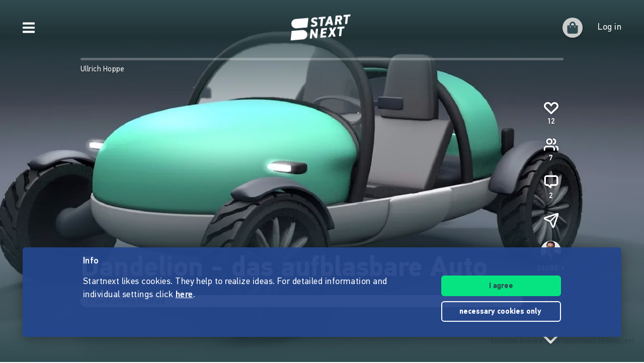

--- FILE ---
content_type: text/html;charset=utf-8
request_url: https://www.startnext.com/en/dandelion
body_size: 16066
content:

<!DOCTYPE html>
<html lang="en" class="" xmlns:fb="http://www.facebook.com/2008/fbml" xmlns:og="http://opengraphprotocol.org/schema/">
	<head>
        
        

<script type="systemjs-importmap" data-literal="false">
    {
      "imports": {
                "sn-main": "/templates/platforms/startnext/themes/startnext/js/main.js?v=1767791292",
        "sn-user": "/templates/platforms/startnext/themes/startnext/js/user.js?v=1767791292",
        "sn-scroller-lazyload": "/templates/platforms/startnext/themes/startnext/js/scroller.lazyload.js?v=1767791292",
        "sn-utils": "/templates/platforms/startnext/themes/startnext/js/utils.js?v=1767791292",
        "sn-nlytcs": "/templates/platforms/startnext/themes/startnext/js/nlytcs.js?v=1767791292",
        "sn-metapixel": "/templates/platforms/startnext/themes/startnext/js/metapixel.js?v=1767791292",
        "sn-toggle": "/templates/platforms/startnext/themes/startnext/js/toggle.js?v=1767791292",
        "sn-overlay": "/templates/platforms/startnext/themes/startnext/js/overlay.js?v=1767791292",
        "sn-historyback": "/templates/platforms/startnext/themes/startnext/js/historyback.js?v=1767791292",
        "sn-help-center": "/templates/platforms/startnext/themes/startnext/js/help-center.js?v=1767791292",
        "sn-project": "/templates/platforms/startnext/themes/project/js/project.js?v=1767791292",
        "sn-quote-slider": "/templates/platforms/startnext/themes/project/js/quote-slider.js?v=1767791292",
        "sn-page": "/templates/platforms/startnext/themes/page/js/main.js?v=1767791292",
        "sn-campaign-list": "/templates/platforms/startnext/themes/page/js/campaign.list.js?v=1767791292",
        "sn-blog": "/templates/platforms/startnext/themes/startnext/js/blog.js?v=1767791292",

                "checkout-bundle": "/templates/platforms/startnext/themes/project/js/dist/checkout.bundle.js?v=1767791292",
        "borvo-bundle": "/templates/platforms/startnext/themes/header_footer/js/borvo.bundle.js?v=1767791292",
        "main-bundle": "/templates/js/cfm-frontend/dist/js/main.bundle.js?v=1767791292",

                "jquery": "/templates/node_modules/jquery/dist/jquery.min.js",
        "js-cookie": "/templates/node_modules/js-cookie/dist/js.cookie.min.js?v=1767791292",
        "select2": "/templates/node_modules/select2/dist/js/select2.min.js?v=1767791292",
        "jquery-expander": "/templates/node_modules/jquery-expander/jquery.expander.min.js?v=1767791292",
        "swiper": "/templates/node_modules/swiper/swiper-bundle.min.js?v=1767791292",
        "clipboard": "/templates/node_modules/clipboard/dist/clipboard.js?v=1767791292",
        "toastr": "/templates/node_modules/toastr/build/toastr.min.js?v=1767791292",
        "lottie": "/templates/node_modules/lottie-web/build/player/lottie.min.js?v=1767791292",
        "scroll-trigger": "/templates/node_modules/gsap/dist/ScrollTrigger.min.js?v=1767791292",
        "downloadjs": "/templates/node_modules/downloadjs/download.min.js?v=1767791292",
        "gsap": "/templates/node_modules/gsap/dist/gsap.min.js?v=1767791292",
        "lazysizes": "/templates/node_modules/lazysizes/lazysizes.min.js",
        "lazysizes-unveilhooks": "/templates/node_modules/lazysizes/plugins/unveilhooks/ls.unveilhooks.min.js",

                "cfm-equify-config": "/templates/platforms/startnext/includes/js/cfmequify.config.js?v=1767791292",
        "cfm-equify-main": "/tycon/modules/crowdfunding/cfmequify/js/dist/cfm-equify.main.js?v=1767791292",
        "ty-cookie-consent": "/tycon/modules/cookie/js/tyCookieConsent.js?v=1767791292"
    }
  }
</script>

		
			<meta charset="utf-8">
			<meta http-equiv="X-UA-Compatible" content="IE=edge,chrome=1">
			<meta name="viewport" content="width=device-width, initial-scale=1.0, minimum-scale=1.0, maximum-scale=5.0, user-scalable=yes">
        
		
						
	
							
														
    	
		    
	<title>Dandelion - das aufblasbare Auto | Ziel des Projektes ist die Entwicklung eines kompakten, leichten, auf Koffergröße komprimierbaren Leichtfahrzeugs mit E-Antrieb bis zum Prototypen.</title>
<meta name="title" content="Dandelion - das aufblasbare Auto | Ziel des Projektes ist die Entwicklung eines kompakten, leichten, auf Koffergröße komprimierbaren Leichtfahrzeugs mit E-Antrieb bis zum Prototypen." />
<meta property="og:title" content="Dandelion - das aufblasbare Auto"/>
<meta name="author" content="Ullrich Hoppe" />
<meta name="description" content="Crowdfunding project from Ullrich Hoppe. Ziel des Projektes ist die Entwicklung eines kompakten, leichten, auf Koffergröße komprimierbaren..." />
<meta property="og:description" content="Ziel des Projektes ist die Entwicklung eines kompakten, leichten, auf Koffergröße komprimierbaren Leichtfahrzeugs mit E-Antrieb bis zum Prototypen."/>
<meta property="og:url" content="https://www.startnext.com/en/dandelion"/>
<link rel="canonical" href="https://www.startnext.com/en/dandelion">

	<meta property="og:image" content="

https://www.startnext.com/cdn-cgi/image/width=1200,height=600,fit=cover,format=auto,quality=80/myty/api/crowdfunding/image/original/650162"/>
	<meta property="og:image:width" content="1200"/>
	<meta property="og:image:height" content="600"/>
	<meta name="twitter:card" content="summary_large_image">
<link rel="shortcut icon" href="/templates/platforms/startnext/themes/startnext/img/favicon.png" sizes="32x32">
<link rel="shortcut icon" href="/templates/platforms/startnext/themes/startnext/img/shortcut-icon-192.png" sizes="192x192">
<link rel="apple-touch-icon-precomposed" type="image/png" sizes="180x180" href="/templates/platforms/startnext/themes/startnext/img/shortcut-icon-180.png">

    <meta name="theme-color" content="#304b50" />
    <meta property="og:type" content="website" />


		<meta property="og:site_name" content="startnext.com">

		
	
		

				<link  href="/templates/platforms/startnext/themes/startnext/css/theme.css?snv=1767791292&amp;v=1767781259" type="text/css" rel="stylesheet"/><link  href="/templates/platforms/startnext/themes/project/css/projects.css?snv=1767791292&amp;v=1767781259" type="text/css" rel="stylesheet"/><link  href="/templates/platforms/startnext/themes/startnext/css/overlay.css?snv=1767791292&amp;v=1767781259" type="text/css" rel="stylesheet"/><link  href="/templates/platforms/startnext/themes/header_footer/css/hf.css?snv=1767791292&amp;v=1767781259" type="text/css" rel="stylesheet"/>

                
                    
        
                

        
		<script  src="/3rdParty/node_modules/systemjs/dist/system.min.js?v=1764087116" type="text/javascript"></script><script type="text/javascript">SystemJS = System;
        const systemJSMap = document.createElement("script");
        systemJSMap.type = "systemjs-importmap";
        systemJSMap.innerHTML = `{
            "imports": {
                "myty/": "/tycon/modules/",
                "jquery": "/3rdParty/node_modules/jquery/dist/jquery.min.js",
                "materialize-css": "/3rdParty/node_modules/materialize-css/dist/js/materialize.min.js",
                "blueimp-load-image-npm": "/3rdParty/node_modules/blueimp-load-image-npm/lib/index.js",
                "jquery-jcrop": "/3rdParty/node_modules/jquery-jcrop/js/jquery.Jcrop.min.js",
                "froala-editor/": "/3rdParty/node_modules/froala-editor/",
                "3rdParty/bower_components/": "/3rdParty/bower_components/"
            }
        }`;
        document.head.append(systemJSMap);
            var myty = {"devmode":false,"backend":{"basepath":"\/tycon","language":"de","locale":"de","components":"\/3rdParty\/bower_components"},"frontend":{"basepath":"","projects":"\/projects","components":"\/projects\/bower_components","locale":{"code":"en","name":"English"},"language":"en","project":null},"client":{"id":2},"mediatype":"html","previewmode":false,"editmode":false,"topic":{"id":"tyNavigationTopicID_195","title":"Project","link_caption":"Projectdetail","locales":["en","de"],"children":[],"hidden":true,"active":true,"level":0},"template_id":432987};
            var utils;
        </script>
		
        

		<script type="text/javascript">    
        SystemJS.import('jquery').then(async () => {
            await SystemJS.import('js-cookie');
            await Promise.all([
                SystemJS.import('sn-utils'),
                SystemJS.import('sn-main')
            ]);
                window.toastTexts = {
            "success": "Success",
            "info": "Info",
            "warning": "Warning",
            "error": "Oops, something is not okay.",
    };
SystemJS.import('jquery').then(async () => {
await SystemJS.import('toastr');
window.toastr.options = {
"escapeHTML":    true,
"closeButton": true,
"debug": false,
"newestOnTop": true,
"progressBar": false,
"positionClass": "toast-bottom-full-width",
"preventDuplicates": true,
"showDuration": "0",
"hideDuration": "0",
"timeOut": "0",
"extendedTimeOut": "0",
"showMethod": "slideDown",
"hideMethod": "fadeOut"
};
});
$(window).on('load', function () {setTimeout(async () => {if(notification && notification.isRead('cookie_policy') == false){var cookieText = '<p><p>Startnext likes cookies. They help to realize ideas. For detailed information and individual settings click <a href="https://www.startnext.com/about/terms-of-use/cookies.html">here</a>.</p></p>';var cookieButtons = '<div class="btns"><button type="button" class="btn js-cookie-accept">I agree</button><button type="button" class="btn btn-ghost-inverted js-cookie-decline">necessary cookies&nbsp;only&nbsp;</button></div>';
			window.cookieToast = toastr.info(cookieText + cookieButtons,toastTexts.info,{
				closeButton: false,
				tapToDismiss: false,
				onclick: null
			});
			$(document.body).on('click', '.js-cookie-accept', function () {
				if (typeof tyCookieConsent === 'object') tyCookieConsent.set(true, 60*60*24*365);
				toastr.clear(window.cookieToast, { force: true });
				$('[name="cookie_preferences"], [name="cookie_statistics"]').prop('checked',true);
			});
			$(document.body).on('click', '.js-cookie-decline', function () {
				toastr.clear(window.cookieToast, { force: true });
				$('[name="cookie_preferences"], [name="cookie_statistics"]').prop('checked',false);
				if (typeof tyCookieConsent === 'object') tyCookieConsent.set({ preferences: false, statistics: false });
			});
		}
        $(document.body).on('change', 'input[name="cookie_statistics"]', function() {
            if (typeof tyTracking === 'object') {
                if ($(this).prop('checked')) {
                    tyTracking.loadTracker({ type: 'GoogleAnalytics4' });
                } else {
                    tyTracking.disableTracking([]);
                }
            }
        });
		 		
				
                
                                        
                        	}, 500);
});
    

        });
    
</script>
		
    	<!-- script compat -->
	<script type="text/javascript">// Begin deprecated javascript variables
var tyState = {
'topic' : 'tyNavigationTopicID_195'
,'lang' : 'en'
};
        var project = {
        "id" : '51228',
        "link_caption" : 'dandelion',
        "path" : '/en/dandelion',
        "currency" : 'EUR',
        "has_extended_cache": true        };
        
// End deprecated javascript variables
</script>
	<!-- end script compat -->


		        
		

        <link rel="preload" href="/templates/fonts/PFDIN/PFDin-subset.woff2" as="font" type="font/woff2" crossorigin>
        <link rel="preload" href="/templates/fonts/PFDIN/PFDin-medium-subset.woff2" as="font" type="font/woff2" crossorigin>
        <link rel="preload" href="/templates/fonts/PFDIN/PFDin-bold-subset.woff2" as="font" type="font/woff2" crossorigin>
	</head>

	
	
	            <body id="top" class=""
          data-assetversion="1767791292" data-cdn-imgs="1">
		
	<script type="text/javascript" data-literal="false">
	/*
	 * Begin script compat layer
	 */
	
	var cfm = {"forced_locale":""};
	var cfTopics = { };
	
			
		cfTopics.login = 'https://www.startnext.com/Login.html';
	</script>

  



    

    <div class="sb-slidebar sb-left" data-type="burger">
	<div id="pageMobileNav">
		<div class="sbnav">
			<nav data-role="navbar" class="ui-navbar" role="navigation">
				<ul class="list sbnav__bar">
					
											<li class="sbnav__bar-item">
							<a href="https://www.startnext.com/produktauswahl.html"
                                                                                                    class="js-track"data-track-action="click_start_project"data-track-category="start-project"data-track-element="sidebar-menu-start-project-item"
                                						       data-cy="burger-nav-item-tyNavigationTopicID_1828">
								<span class="caption">Start project</span>
								<svg class="icon icon--angle-down icon--text icon--xs icon--rot3x sbnav__bar-icon-right"><use class="icon__ref" xlink:href="/templates/platforms/startnext/themes/startnext/svg/svg-symbols.svg?v=1767791292#angle-down"></use></svg>							</a>
						</li>
											<li class="sbnav__bar-item">
							<a href="https://www.startnext.com/help/live.html"
                                                                						       data-cy="burger-nav-item-tyNavigationTopicID_4701">
								<span class="caption">Live</span>
								<svg class="icon icon--angle-down icon--text icon--xs icon--rot3x sbnav__bar-icon-right"><use class="icon__ref" xlink:href="/templates/platforms/startnext/themes/startnext/svg/svg-symbols.svg?v=1767791292#angle-down"></use></svg>							</a>
						</li>
											<li class="sbnav__bar-item">
							<a href="https://www.startnext.com/projects.html"
                                                                						       data-cy="burger-nav-item-tyNavigationTopicID_1723">
								<span class="caption">Explore projects</span>
								<svg class="icon icon--angle-down icon--text icon--xs icon--rot3x sbnav__bar-icon-right"><use class="icon__ref" xlink:href="/templates/platforms/startnext/themes/startnext/svg/svg-symbols.svg?v=1767791292#angle-down"></use></svg>							</a>
						</li>
											<li class="sbnav__bar-item">
							<a href="https://www.startnext.com/snuugl.html"
                                                                						       data-cy="burger-nav-item-tyNavigationTopicID_4660">
								<span class="caption">Marketplace</span>
								<svg class="icon icon--angle-down icon--text icon--xs icon--rot3x sbnav__bar-icon-right"><use class="icon__ref" xlink:href="/templates/platforms/startnext/themes/startnext/svg/svg-symbols.svg?v=1767791292#angle-down"></use></svg>							</a>
						</li>
											<li class="sbnav__bar-item">
							<a href="https://www.startnext.com/sonar.html"
                                                                						       data-cy="burger-nav-item-tyNavigationTopicID_4793">
								<span class="caption">SONAR</span>
								<svg class="icon icon--angle-down icon--text icon--xs icon--rot3x sbnav__bar-icon-right"><use class="icon__ref" xlink:href="/templates/platforms/startnext/themes/startnext/svg/svg-symbols.svg?v=1767791292#angle-down"></use></svg>							</a>
						</li>
											<li class="sbnav__bar-item">
							<a href="https://www.startnext.com/Pages.html"
                                                                						       data-cy="burger-nav-item-tyNavigationTopicID_4134">
								<span class="caption">Cofunding</span>
								<svg class="icon icon--angle-down icon--text icon--xs icon--rot3x sbnav__bar-icon-right"><use class="icon__ref" xlink:href="/templates/platforms/startnext/themes/startnext/svg/svg-symbols.svg?v=1767791292#angle-down"></use></svg>							</a>
						</li>
											<li class="sbnav__bar-item">
							<a href="https://www.startnext.com/easy-language.html"
                                                                						       data-cy="burger-nav-item-tyNavigationTopicID_4799">
								<span class="caption">Easy Language</span>
								<svg class="icon icon--angle-down icon--text icon--xs icon--rot3x sbnav__bar-icon-right"><use class="icon__ref" xlink:href="/templates/platforms/startnext/themes/startnext/svg/svg-symbols.svg?v=1767791292#angle-down"></use></svg>							</a>
						</li>
									</ul>

				<div class="langswitch">
																		<div class="dropdown">
								<span class="langswitch__item langswitch__item--active">
									EN
									<svg class="icon icon--angle-down icon--text icon--xxs langswitch--icon"><use class="icon__ref" xlink:href="/templates/platforms/startnext/themes/startnext/svg/svg-symbols.svg?v=1767791292#angle-down"></use></svg>								</span>
																																												<a href="https://www.startnext.com/dandelion?newLanguage=de" title="de" class="langswitch__item">
											<span class="caption">DE</span>
										</a>
																								</div>
															</div>

													<div class="sbnav sbnav--toggle js-filter-dropdown">
						
						<a href="https://www.startnext.com/about/startnext.html" class="sbnav__bar-title js-nav-opener" aria-haspopup="true"
						data-cy="burger-submenu-tyNavigationTopicID_176">
							<span class="caption">Company</span>
							<svg class="icon icon--angle-down icon--text icon--xxs sbnav__bar-icon-right"><use class="icon__ref" xlink:href="/templates/platforms/startnext/themes/startnext/svg/svg-symbols.svg?v=1767791292#angle-down"></use></svg>						</a>
						<ul class="sbnav__bar sbnav__bar--toggle-content js-filter-content">
															<li class="sbnav__bar-item">
									<a href="https://www.startnext.com/about/startnext.html" data-cy="burger-nav-item-tyNavigationTopicID_305">
										<span class="caption">About Startnext</span>
									</a>
								</li>
															<li class="sbnav__bar-item">
									<a href="https://www.startnext.com/about/team.html" data-cy="burger-nav-item-tyNavigationTopicID_4305">
										<span class="caption">Team</span>
									</a>
								</li>
															<li class="sbnav__bar-item">
									<a href="https://www.startnext.com/about/jobs.html" data-cy="burger-nav-item-tyNavigationTopicID_280">
										<span class="caption">Jobs</span>
									</a>
								</li>
															<li class="sbnav__bar-item">
									<a href="https://www.startnext.com/about/contacts.html" data-cy="burger-nav-item-tyNavigationTopicID_4534">
										<span class="caption">Contact</span>
									</a>
								</li>
															<li class="sbnav__bar-item">
									<a href="https://www.startnext.com/about/manifest.html" data-cy="burger-nav-item-tyNavigationTopicID_4658">
										<span class="caption">Manifest</span>
									</a>
								</li>
															<li class="sbnav__bar-item">
									<a href="https://www.startnext.com/about/trust.html" data-cy="burger-nav-item-tyNavigationTopicID_4384">
										<span class="caption">Trust</span>
									</a>
								</li>
													</ul>
					</div>
									<div class="sbnav sbnav--toggle js-filter-dropdown">
						
						<a href="https://www.startnext.com/help/FAQ.html" class="sbnav__bar-title js-nav-opener" aria-haspopup="true"
						data-cy="burger-submenu-tyNavigationTopicID_1826">
							<span class="caption">Resources</span>
							<svg class="icon icon--angle-down icon--text icon--xxs sbnav__bar-icon-right"><use class="icon__ref" xlink:href="/templates/platforms/startnext/themes/startnext/svg/svg-symbols.svg?v=1767791292#angle-down"></use></svg>						</a>
						<ul class="sbnav__bar sbnav__bar--toggle-content js-filter-content">
															<li class="sbnav__bar-item">
									<a href="https://www.startnext.com/help/FAQ.html" data-cy="burger-nav-item-tyNavigationTopicID_4432">
										<span class="caption">FAQ</span>
									</a>
								</li>
															<li class="sbnav__bar-item">
									<a href="https://www.startnext.com/help/live.html" data-cy="burger-nav-item-tyNavigationTopicID_4697">
										<span class="caption">Live</span>
									</a>
								</li>
															<li class="sbnav__bar-item">
									<a href="https://www.startnext.com/help/handbook/how-it-works.html" data-cy="burger-nav-item-tyNavigationTopicID_1297">
										<span class="caption">Manual</span>
									</a>
								</li>
															<li class="sbnav__bar-item">
									<a href="https://www.startnext.com/help/nexa.html" data-cy="burger-nav-item-tyNavigationTopicID_4784">
										<span class="caption">Nexa KI Assistenz</span>
									</a>
								</li>
															<li class="sbnav__bar-item">
									<a href="https://www.startnext.com/help/guidelines.html" data-cy="burger-nav-item-tyNavigationTopicID_307">
										<span class="caption">Guidelines</span>
									</a>
								</li>
															<li class="sbnav__bar-item">
									<a href="https://www.startnext.com/help/fees.html" data-cy="burger-nav-item-tyNavigationTopicID_4812">
										<span class="caption">Fees</span>
									</a>
								</li>
															<li class="sbnav__bar-item">
									<a href="https://www.startnext.com/help/press.html" data-cy="burger-nav-item-tyNavigationTopicID_264">
										<span class="caption">Press</span>
									</a>
								</li>
															<li class="sbnav__bar-item">
									<a href="https://www.startnext.com/help/logo.html" data-cy="burger-nav-item-tyNavigationTopicID_1305">
										<span class="caption">Startnext Logo</span>
									</a>
								</li>
													</ul>
					</div>
									<div class="sbnav sbnav--toggle js-filter-dropdown">
						
						<a href="https://www.startnext.com/infos/cofunding-kampagne.html" class="sbnav__bar-title js-nav-opener" aria-haspopup="true"
						data-cy="burger-submenu-tyNavigationTopicID_253">
							<span class="caption">Cooperations</span>
							<svg class="icon icon--angle-down icon--text icon--xxs sbnav__bar-icon-right"><use class="icon__ref" xlink:href="/templates/platforms/startnext/themes/startnext/svg/svg-symbols.svg?v=1767791292#angle-down"></use></svg>						</a>
						<ul class="sbnav__bar sbnav__bar--toggle-content js-filter-content">
															<li class="sbnav__bar-item">
									<a href="https://www.startnext.com/infos/network.html" data-cy="burger-nav-item-tyNavigationTopicID_263">
										<span class="caption">Network</span>
									</a>
								</li>
													</ul>
					</div>
				
				<div class="sbnav sbnav--inline">
                            
            <a href="https://www.startnext.com/about/legalnotice.html" class="">Legal notice</a>
            
            <a href="https://www.startnext.com/about/terms-of-use/tou.html" class="">Terms of use</a>
            
            <a href="https://www.startnext.com/about/terms-of-use/privacy.html" class="">Privacy policy</a>
            
            <a href="https://www.startnext.com/about/terms-of-use/barrierefreiheitserklaerung.html" class="">Barrierefreiheitserklärung</a>
    				</div>
			</nav>

			<footer class="sb-foot-disclaimer">© Startnext 2018</footer>
		</div>
	</div>
</div>

<script type="text/javascript" data-literal="false">
    if (!templateTexts) var templateTexts = { };
    templateTexts = Object.assign(templateTexts, {
                                'USER_MENU_PROFILE_PAGE': 'Profile page',
                                'user_profile_navcaption_messages': 'Messages',
                                'user_profile_navcaption_favorite_projects': 'Subscriptions',
                                'user_profile_navcaption_own_supports': 'Supports',
                                'user_profile_navcaption_own_projects': 'Projects',
                                'user_profile_navcaptionuser_own_pages': 'Matchfunding pages',
                                'user_profile_navcaption_settings': 'Settings',
                                'USER_MENU_PROFILE_SETTINGS': 'User data',
                                'USER_MENU_PROFILE_INFORMATION': 'Profile details',
                                'USER_MENU_ADDRESS_DATA': 'Adress',
                                'USER_MENU_ACCOUNT': 'E-mail and password',
                                'USER_MENU_PRIVACY': 'Data protection &amp; notifications',
                                'BTN_USER_MENU_MGR_ONLY': 'Lists for manager',
                                'USER_MENU_MANAGER_PROJECT_LIST': 'Projects',
                                'USER_MENU_MANAGER_INCENTIVES': 'Rewards',
                                'USER_MENU_MANAGER_DIVERSITY': 'Vielfaltoskop (Diversity)',
                                'USER_MENU_MANAGER_USERS': 'User',
                                'USER_MENU_MANAGER_PAGES': 'Pages',
                                'USER_MENU_MANAGER_MANAGER_NOTIFICATION': 'Manager Notifications',
                                'USER_MENU_MANAGER_TRANSACTION_LIST': 'Transactions',
                                'USER_MENU_MANAGER_FRAUDOMETER': 'Fraud check',
                                'BTN_USER_MENU_CTRL_ONLY': 'Lists for controller',
                                'USER_MENU_CONTROLLER_FORECAST': 'Turnover list',
                                'USER_MENU_CONTROLLER_LEGITIMATION': 'Legitimation',
                                'USER_MENU_CONTROLLER_PAYOFF': 'Pay offs',
                                'logoutlink': 'Log out',
            });
</script>


    
            
            
            
            
            
            
            
        
    
            
            
        

<div class="sb-slidebar sb-right" data-type="user" data-cy="sidebar-menu">
    <div class="cf-user-menu h-100">
        
        <user-menu mgr-items={"manager":{"textId":"BTN_USER_MENU_MGR_ONLY","icon":"cog","submenu":{"project_list":{"textId":"USER_MENU_MANAGER_PROJECT_LIST","url":"https:\/\/www.startnext.com\/manager-interface\/projekte-mgr.html"},"incentives":{"textId":"USER_MENU_MANAGER_INCENTIVES","url":"https:\/\/www.startnext.com\/manager-interface\/dankeschoens.html"},"diversity":{"textId":"USER_MENU_MANAGER_DIVERSITY","url":"https:\/\/www.startnext.com\/manager-interface\/vielfaltoskop.html"},"users":{"textId":"USER_MENU_MANAGER_USERS","url":"https:\/\/www.startnext.com\/manager-interface\/nutzer-mgr.html"},"pages":{"textId":"USER_MENU_MANAGER_PAGES","url":"https:\/\/www.startnext.com\/manager-interface\/pages-mgr.html"},"manager_notification":{"textId":"USER_MENU_MANAGER_MANAGER_NOTIFICATION","url":"https:\/\/www.startnext.com\/manager-interface\/manager-notifications.html"},"transaction_list":{"textId":"USER_MENU_MANAGER_TRANSACTION_LIST","url":"https:\/\/www.startnext.com\/manager-interface\/transaktionen.html"},"fraudometer":{"textId":"USER_MENU_MANAGER_FRAUDOMETER","url":"https:\/\/www.startnext.com\/manager-interface\/fraudometer.html"}}}} ctrl-items={"controller":{"textId":"BTN_USER_MENU_CTRL_ONLY","icon":"cog","submenu":{"forecast":{"textId":"USER_MENU_CONTROLLER_FORECAST","url":"https:\/\/www.startnext.com\/manager-interface\/umsatzliste.html"},"legitimation":{"textId":"USER_MENU_CONTROLLER_LEGITIMATION","url":"https:\/\/www.startnext.com\/manager-interface\/legitimationen.html"},"payoff":{"textId":"USER_MENU_CONTROLLER_PAYOFF","url":"https:\/\/www.startnext.com\/manager-interface\/auszahlungen.html"}}}}
            start-project-link=https://www.startnext.com/produktauswahl.html />
    </div>
</div>

<script type="text/javascript" data-literal="false">
    if (!templateTexts) var templateTexts = { };
    templateTexts = Object.assign(templateTexts, {
                                'metanav-login': 'Log in',
                                'PROFILE_IMAGE_DESCRIPTION': 'Profile picture of',
                                'USER_MENU_START_PROJECT': 'Start a project',
                                'USER_MENU_LOGIN': 'Go to login page',
            });
</script>

<div class="headbar headbar--full headbar--dark headbar--fade-in headbar--faded-in" data-scrollmagic='[{"type":"toggleClass","offset":-90,"removeClassOnScrollingUp":1,"classToSet":"headbar--slide-up","triggerElement":".pageContentWrap","triggerHook":"onLeave"},{"type":"toggleClass","offset":45,"classToSet":"headbar--tight"},{"type":"removeClass","offset":-50,"removeClassOnScrollingUp":0,"classToSet":"headbar--dark","triggerElement":".pageContentWrap","triggerHook":"onLeave"}]'>
        
        
                    <div class="headbar__left js-show-sb" data-type="burger" data-cy="open-burger-menu">
            <svg class="icon icon--bars icon--m headbar__left-icon headbar__icon"><use class="icon__ref" xlink:href="/templates/platforms/startnext/themes/startnext/svg/svg-symbols.svg?v=1767791292#bars"></use></svg>        </div>
    
        
                        <a href="/" aria-label="Homepage" class="headbar__pageLogo--animation">
            <div id="page-logo-animation" dark="1" data-cy="big-animated-logo"></div>
        </a>
        <div class="headbar__claim headbar__claim--top">Crowdfunding since 2010</div>
            
    <div class="headbar__right">
        
        
        <div id="cf-cart-preview" class="headbar__right-item" data-selctor="action/cart">
            <cart-preview link="https://www.startnext.com/bezahlvorgaenge.html"/>
        </div>
        <div class="headbar__right-item" data-selector="action/login">
            
            
    
    
    
            
    
            
    
            
    
            
    
            
    
        
<script type="text/javascript" data-literal="false">
    myty.frontend.defaultAvatars = {"E":{"1x":"\/media\/thumbnails\/f95\/cca2888720812589eec1361bdf103f95\/523674d4\/header-default.jpeg.jpg","2x":"\/media\/thumbnails\/f95\/cca2888720812589eec1361bdf103f95\/2c28d706\/header-default.jpeg.jpg"},"I":{"1x":"\/media\/thumbnails\/baf\/2180fce86a1eae2aeb3574df835f0baf\/523674d4\/Profil+1.jpg","2x":"\/media\/thumbnails\/baf\/2180fce86a1eae2aeb3574df835f0baf\/2c28d706\/Profil+1.jpg"},"M":{"1x":"\/media\/thumbnails\/53f\/1b8a0f9f2fb71043bcd6755db028e53f\/523674d4\/Profil+2.jpg","2x":"\/media\/thumbnails\/53f\/1b8a0f9f2fb71043bcd6755db028e53f\/2c28d706\/Profil+2.jpg"},"Q":{"1x":"\/media\/thumbnails\/e7e\/0958064e984e88d38ade711a351f1e7e\/523674d4\/Profil+3.jpg","2x":"\/media\/thumbnails\/e7e\/0958064e984e88d38ade711a351f1e7e\/2c28d706\/Profil+3.jpg"},"U":{"1x":"\/media\/thumbnails\/212\/86fc2673f2185d51ac9ccc6cd487c212\/523674d4\/Profil+4.jpg","2x":"\/media\/thumbnails\/212\/86fc2673f2185d51ac9ccc6cd487c212\/2c28d706\/Profil+4.jpg"},"Z":{"1x":"\/media\/thumbnails\/903\/d3f60034c5fd27e29e22cb6220359903\/523674d4\/Profil+5.jpg","2x":"\/media\/thumbnails\/903\/d3f60034c5fd27e29e22cb6220359903\/2c28d706\/Profil+5.jpg"}}
</script>

<div class="cf-headbar-user" data-cy="headbar-user">
    <headbar-user :size=40 :border="1" img-class=""
    login-url="https://www.startnext.com/Login.html" />
</div>
        </div>
    </div>
</div>


<div id="sb-site"> 

        
	



<header role="banner" data-cy="project-header">
    <div class="cf-project-header sn-text-large">
        <project-header>
            <!-- Placeholder content until vue app has mounted -->
            <div class="project-header">
                <div class="project-header__wrap">
                    <div class="project-header__skeleton-loader skeleton-loader skeleton-loader--blurred shine" />
                </div>
            </div>
        </project-header>
    </div>
</header>



		
    <div id="pageContentWrap" class="pageContentWrap pb-0">
        <div id="pageContentSections" class="pageContentSections">
            <div class="page-sections">
                <a name="content-area" id="contant-area" class="invisible"></a>
                                
<script type="text/javascript" data-literal="false">
    if (!templateTexts) var templateTexts = { };
    templateTexts = Object.assign(templateTexts, {
                                'BADGE_INCENTIVE_LTD': 'Limited',
                                'BADGE_INCENTIVE_SOLD_OUT': 'Sold out',
                                'BADGE_INCENTIVE_TOPSELLER': 'Trending',
                                'BADGE_INCENTIVE_BE_FIRST': 'Brand new',
                                'BADGE_INCENTIVE_SPLIT_PAYMENT_AVAILABILITY': 'Installment',
                                'BADGE_INCENTIVE_EXPRESS_DELIVERY': 'Instant',
                                'LABEL_PROJECT_INCENTIVE_DELIVERY': 'Delivery:',
                                'LABEL_PROJECT_REWARDS_ORDERED': 'booked',
                                'LABEL_PROJECT_FROM': 'of',
                                'HEADLINE_CHECKOUT_FREE_AMOUNT_DONATION': 'Donate directly without reward',
                                'HEADLINE_CHECKOUT_FREE_AMOUNT': 'Support directly without reward',
                                'LABEL_CHECKOUT_CHOOSE_FREE_AMOUNT': 'Select amount',
                                'BTN_REWARD_SELECT': 'Select',
                                'PROJECT_CART_BOX_CHECKOUT_BUTTON': 'Support now',
                                'LABEL_PROJECT_DONATION_BOX_BADGE': 'non-profit',
                                'LABEL_PROJECT_DONATION_BOX_TIMES': 'times',
                                'PROJECT_DONATION_MONEY_INPUT': 'Bitte auswählen oder freien Betrag eingeben',
                                'PROJECT_DONATION_SELECT': 'support one time',
                                'PROJECT_DONATION_DISABLED': 'not yet supportable',
                                'PROJECT_SUCCESSFUL': 'payout garanteed',
                                'MSG_PROJECT_REWARDS_INTRO_START': 'The project can be supported and rewards can be ordered soon. Subscribe to the project so that you&#x2018ll be informed in time.',
                                'MSG_PROJECT_REWARDS_INTRO_DONATION_START': 'The fundraising campaign can be supported soon. Subscribe to the project so that you&#x2018ll be informed in time.',
                                'MSG_PROJECT_REWARDS_INTRO_ACTIVE': 'You can support the project by selecting one or more rewards (if available) and/or giving a free support.',
                                'MSG_PROJECT_REWARDS_INTRO_DONATION_ACTIVE': 'You can support the project by donating or (if available) choosing rewards in return. You will receive a donation receipt if this is indicated.',
                                'MSG_PROJECT_REWARDS_INTRO_FINISHED': 'The project can no longer be supported. The crowdfunding campaign has already ended.',
                                'MSG_PROJECT_REWARDS_INTRO_DONATION_FINISHED': 'The project can no longer be supported. The fundraising campaign has already ended.',
                                'MSG_PROJECT_REWARDS_SPLIT_PAYMENT_HEADLINE': 'Installment payment',
                                'MSG_PROJECT_REWARDS_SPLIT_PAYMENT_TEXT': 'This project allows you to pay in 2,4 und 6 installments on a trust basis, from a support value of 750€. There are no additional costs.',
                                'SHOP_SNUUGL_SORT': 'Sort by',
                                'SHOP_SNUUGL_SORT_SOLD': 'most supported',
                                'SHOP_SNUUGL_SORT_NEW': 'new',
                                'SHOP_SNUUGL_SORT_PRICE-A': 'Price increasing',
                                'SHOP_SNUUGL_SORT_PRICE-D': 'Price decreasing',
                                'SHOP_SNUUGL_SORT_NAME-A': 'alphabetical a-z',
                                'SHOP_SNUUGL_SORT_NAME-D': 'alphabetical z-a',
                                'SHOP_SNUUGL_SHOW_MORE': 'Show more',
                                'SHOP_SNUUGL_NOTHING_FOUND': 'No matching rewards found.',
                                'REWARD_LIST_NO_RESULTS': 'Unfortunately, we did not find any items that match the search criteria.',
                                'REWARD_LIST_SEARCH_LABEL': 'Search rewards',
                                'LABEL_PROJECT_SUMMARY_DATA_NEXT_TARGET': 'next level',
                                'LABEL_PROJECT_SUMMARY_DATA_FLEXIBLE_TARGET': 'Funding goal',
                                'LABEL_PROJECT_SUMMARY_DATA_SUPPORTER': 'Supporters',
                                'SHOP_INCENTIVE_UNLOCKED_INFO': 'Achieve a common goal',
                                'SHOP_INCENTIVE_UNLOCK_LEFT': 'missing',
                                'BTN_PROJECT_BECOME_FAN': 'Subscribe',
                                'BTN_PROJECT_NO_FAN': 'Unsubscribe',
                                'MSG_PROJECT_LIKED': 'You have subscribed to project updates.',
                                'MSG_PROJECT_UNLIKED': 'You have usubscribed to project updates.',
                                'MSG_PROJECT_ALREADY_LIKED': 'You have already subscribed to project updates.',
                                'LABEL_PROJECT_START': 'Crowdfunding in preparation',
                                'LABEL_PROJECT_UNSUCCESSFUL': 'Crowdfunding finished',
                                'LABEL_PROJECT_SUCCESS': 'Crowdfunding successfully finished',
                                'PROJECT_ESTIMATED_START': 'Geplanter Startzeitpunkt',
                                'LABEL_PROJECT_SUMMARY_SUM': 'Raised',
                                'LABEL_PROJECT_SUMMARY_DATA_AON_TARGET': 'Minimum amount',
                                'BTN_PITCH_VIDEO_TOGGLE': 'Pitch-Video',
                                'BTN_SPOTIFY_TOGGLE': 'Spotify Player',
                                'BTN_SOUNDCLOUD_TOGGLE': 'Soundcloud',
                                'MSG_VIDEO_DISCLAIMER': 'Privacy notice',
                                'LABEL_PROJECT_FUNDING_DATA_PERIOD': 'Funding period',
                                'LABEL_PROJECT_COMPLETION_DATA_TIME': 'Realisation',
                                'LABEL_PROJECT_LINKS': 'Website & Social Media',
                                'LABEL_PROJECT_SUMMARY_DATA_CITY': 'City',
                                'LABEL_PROJECT_SUMMARY_DATA_CATEGORY': 'Category',
                                'LABEL_PROJECT_EMBED': 'Project widget',
                                'DESC_PROJECT_EMBED': 'Embed widget',
                                'HEADLINE_PROJECT_MAIN_SDG': 'Primary sustainable development goal',
                                'LABEL_PROJECT_SUMMARY_DATA_THRESHOLD': 'Minimum amount (Start level)',
                                'LABEL_PROJECT_SUMMARY_DATA_FUNDING_GOAL_1': 'Funding goal',
                                'LABEL_PROJECT_CAMPAIGN_SPONSORED_BY': 'Sponsored by',
                                'PROJECT_NAV_START': 'Support',
                                'PROJECT_NAV_INFOS': 'Project Details',
                                'PROJECT_NAV_BLOG': 'Blog',
                                'PROJECT_NAV_WALL': 'Wall',
                                'PROJECT_NAV_SUPPORTERS': 'Supporters',
                                'project_answer_caption_1': 'What is this project all about?',
                                'project_answer_caption_2': 'What is the project goal and who is the project for?',
                                'project_answer_caption_3': 'Why would you support this project?',
                                'project_answer_caption_4': 'How will we use the money if the project is successfully funded? ',
                                'project_answer_caption_5': 'Who are the people behind the project?',
                                'SHOW_MORE': 'Show more',
                                'ESTIMATED_READING_TIME': '',
                                'TITLE_PROJECT_QUESTION_SDGS': 'What are the sustainable development goals of this project?',
                                'HEADLINE_PROJECT_SDG_DESC': 'Why does this project contribute to this goal?',
                                'HEADLINE_PROJECT_OTHER_SDGS': 'This project also pays toward those goals',
                                'HEADLINE_PROJECT_SUPPORTER_COUNT': 'Supporter',
                                'DESC_PROJECT_SUPPORTER_SUPPORT_COUNT': 'has supported %count% times so far',
                                'LABEL_PROJECT_PRIVATE_SUPPORTS': 'anonymous supports:&nbsp;',
                                'MSG_VIDEO_DISCLAIMER_YOUTUBE': '<p>This video is played by YouTube. By clicking on the play button, you agree to the transfer of necessary personal data (e.g. your IP address) to Google Inc (USA) as the operator of YouTube. For more information on the purpose and scope of data collection, please see the Startnext privacy policy. <a href="https://www.startnext.com/about/terms-of-use/privacy.html">Learn more</a></p>',
                                'MSG_VIDEO_DISCLAIMER_VIMEO': '<p>This video is played by Vimeo. By clicking on the play button, you agree to the transfer of necessary personal data (e.g. your IP address) to Vimeo Inc (USA) as the operator of Vimeo. For more information on the purpose and scope of data collection, please see the Startnext privacy policy. <a href="https://www.startnext.com/about/terms-of-use/privacy.html">Learn more</a></p>',
                                'MSG_VIDEO_DISCLAIMER_SOUNDCLOUD': '<p>This audio is played by SoundCloud. By clicking the play button, you consent to the transfer of necessary personal data (e.g. your IP address) to SoundCloud Global Limited &amp; Co. KG (Germany) as the operator of SoundCloud. For more information on the purpose and scope of data collection, please see the Startnext privacy policy. <a href="https://www.startnext.com/about/terms-of-use/privacy.html">Learn more</a></p>',
                                'MSG_VIDEO_DISCLAIMER_SPOTIFY': '<p>This audio is played by Spotify. By clicking the play button, you consent to the transfer of necessary personal data (e.g. your IP address) to Spotify AB (Sweden) as the operator of Spotify. For more information on the purpose and scope of data collection, please see the Startnext privacy policy. <a href="https://www.startnext.com/about/terms-of-use/privacy.html">Learn more</a></p>',
                                'LABEL_PROJECT_BLOG_ACTIVE': '<p>opened</p>',
                                'eqBridge-markAsSpam': 'Mark as spam',
                                'eqBridge-markedAsSpam': 'marked as SPAM',
                                'eqBridge-unmarkAsSpam': 'No spam',
                                'eqBridge-delete': 'Delete',
                                'eqBridge-mailRemoved': '[Email removed]',
                                'eqBridge-linkRemoved': '[Link removed]',
                                'eqBridge-deletedUserName': 'deleted User',
                                'MSG_PINBOARD_EQUIFY_DISABLED': 'Aktuell kann die Pinnwand nicht benutzt werden.',
                                'BTN_PROJECT_DISCLAIMER_TOGGLE': 'Disclaimer',
                                'BTN_PROJECT_IMPRINT_TOGGLE': 'Legal notice',
                                'BTN_PROJECT_UPDATES_TOGGLE': 'Project adjustments',
                                'BTN_PROJECT_REPORT_ABUSE': 'Report violation',
                                'BTN_PROJECT_IMAGE_SRC_TOGGLE': 'Fade in image sources',
                                'HEADLINE_PROJECT_IMAGE_SRC': '',
                                'HEADLINE_PROJECT_IMG_SOURCES_TEASER': 'Titelbild Desktop',
                                'HEADLINE_PROJECT_IMG_SOURCES_TEASER_MOBILE': 'Titelbild mobil',
                                'HEADLINE_PROJECT_IMG_SOURCES_LOGO': 'Profilbild',
                                'HEADLINE_PROJECT_IMG_SOURCES_GALLERY': 'Galerie',
                                'HEADLINE_PROJECT_IMG_SOURCES_TIMELINE': 'Timeline',
                                'HEADLINE_PROJECT_IMG_SOURCES_REWARDS': 'Dankeschöns',
                                'BTN_PROJECT_DISCLAIMER_HOW_IT_WORKS': 'How does it work? ',
                                'HEADING_PROJECT_IMPRINT': 'Legal notice',
                                'LABEL_PROJECT_VAT_ID': '',
                                'LABEL_PROJECT_EMAIL': 'E-Mail',
                                'LABEL_PROJECT_MAIL_HIDDEN': 'For individuals, the email address is not displayed for privacy reasons.',
                                'LABEL_BTN_PROJECT_INFOS': 'Website',
                                'LABEL_BTN_SUPPORT_PROJECT': 'Support',
                                'BTN_PROJECT_DETAIL_FEEDBACK': 'Give feedback',
                                'BTN_PROJECT_SHARE': 'Share',
                                'HEADLINE_SHARE_PROJEKT': 'share',
                                'LABEL_SHARING_FACEBOOK': 'Facebook',
                                'LABEL_SHARING_WHATSAPP': 'WhatsApp',
                                'LABEL_SHARING_LINKEDIN': 'LinkedIn',
                                'BTN_PROJECT_COPY_LINK': 'Copy link',
                                'DESC_PROJECT_COPY_LINK_SUCCESS': 'link copied',
                                'HEADLINE_PARTNER_PROJECTS': 'Cooperations',
                                'LABEL_PROJECT_LINKS_HOME': 'Project website',
                                'LABEL_PROJECT_LINKS_FACEBOOK': 'Facebook',
                                'LABEL_PROJECT_LINKS_INSTAGRAM': 'Instagram',
                                'LABEL_PROJECT_LINKS_LINKEDIN': 'LinkedIn',
                                'LABEL_PROJECT_LINKS_TELEGRAM': 'Telegram',
                                'LABEL_PROJECT_LINKS_YOUTUBE': 'YouTube',
                                'LABEL_PROJECT_LINKS_X': 'X (formerly Twitter)',
                                'LABEL_PROJECT_LINKS_HEADPHONES': 'Club',
                                'LABEL_PROJECT_LINKS_PODCAST': 'Podcast',
                                'LABEL_PROJECT_LINKS_SOUNDCLOUD': 'SoundCloud',
                                'LABEL_PROJECT_LINKS_TWITCH': 'Twitch',
                                'DEFAULT_DESCRIPTION_PROJECT_LOGO': 'Project logo',
                                'DEFAULT_DESCRIPTION_PROJECT_STORY_IMG': 'Additional project header image',
                                'DEFAULT_DESCRIPTION_PROJECT_REWARD_IMG': 'Reward image',
                                'DEFAULT_DESCRIPTION_PROJECT_GALLERY_IMG': 'Project gallery image',
                                'DEFAULT_DESCRIPTION_PROJECT_TEASER_IMG': 'Project header image',
                                'DEFAULT_DESCRIPTION_PROJECTBOX_STARTER_IMG': 'Teaser Bild',
                                'IMAGE_DESCRIPTION_DONATION_BOX_BG': 'Blurred background in box for free donation amount',
                                'SCROLL_TO_PROJECT_TEAM': 'Scroll to team',
                                'FALLBACK_IMG_DESCRIPTION': 'Fallback image',
                                'PROJECT_HEADER_MENU_HEADLINE': 'Project menu',
                                'PROJECT_HEADER_MENU_CLOSE': 'close',
                                'PROJECT_HEADER_MENU_TEAM': 'Team',
                                'TOP_REWARDS_TITLE': 'Top 3 Dankeschöns',
                                'LABEL_PROJECT_MENU': 'Projektmenü öffnen',
            });
</script>






<script type="text/javascript" data-literal="false">
    myty.frontend.useElasticSearchForIncentives = !!1;
    if (typeof project !== 'undefined') {
        project.violationFormLink = 'https://www.startnext.com/about/report-violation.html';
        project.sonarBadgeLink = 'https://www.startnext.com/sonar.html';
    }
</script>

                
<script type="text/javascript" data-literal="false">
    if (!templateTexts) var templateTexts = { };
    templateTexts = Object.assign(templateTexts, {
                                'BTN_PROJECT_DISCLAIMER_HOW_IT_WORKS': 'How does it work? ',
                                'MSG_DISCLAIMER_PROJECT_POSTFUNDING_AON_START_SUCCESSFUL': '',
                                'MSG_DISCLAIMER_PROJECT_POSTFUNDING_AON_RUNNING_SUCCESSFUL': '',
                                'MSG_DISCLAIMER_PROJECT_POSTFUNDING_AON_FINISHED_SUCCESSFUL': '<h3><strong>The limited postfunding sale has ended</strong></h3><ul><li data-list="bullet">You can no longer order products and services here.</li><li data-list="bullet">The production and delivery of existing orders is the responsibility of the project owners themselves. You will receive updates in the project blog.</li><li data-list="bullet">The cancellation conditions of the project apply.</li><li data-list="bullet">Revocations and cancellations via Startnext are not possible.</li><li data-list="bullet">If you have any questions for the project, please use the contact details in the imprint.</li></ul>',
                                'MSG_DISCLAIMER_PROJECT_POSTFUNDING_AON_START': '',
                                'MSG_DISCLAIMER_PROJECT_POSTFUNDING_AON_RUNNING': '',
                                'MSG_DISCLAIMER_PROJECT_POSTFUNDING_AON_FINISHED': '',
                                'MSG_DISCLAIMER_PROJECT_POSTFUNDING_AON_NOREWARDS_START_SUCCESSFUL': '',
                                'MSG_DISCLAIMER_PROJECT_POSTFUNDING_AON_NOREWARDS_RUNNING_SUCCESSFUL': '',
                                'MSG_DISCLAIMER_PROJECT_POSTFUNDING_AON_NOREWARDS_FINISHED_SUCCESSFUL': '',
                                'MSG_DISCLAIMER_PROJECT_POSTFUNDING_AON_NOREWARDS_START': '',
                                'MSG_DISCLAIMER_PROJECT_POSTFUNDING_AON_NOREWARDS_RUNNING': '',
                                'MSG_DISCLAIMER_PROJECT_POSTFUNDING_AON_NOREWARDS_FINISHED': '',
                                'MSG_DISCLAIMER_PROJECT_POSTFUNDING_FLEX_START_SUCCESSFUL': '',
                                'MSG_DISCLAIMER_PROJECT_POSTFUNDING_FLEX_RUNNING_SUCCESSFUL': '<h3><strong>This is a limited postfunding sale</strong></h3><ul><li data-list="bullet">The project has successfully completed its crowdfunding.</li><li data-list="bullet">You can buy the offered products and services directly.</li><li data-list="bullet">You will receive the product after payment according to the specified delivery time.</li><li data-list="bullet">Some of the products have not yet been produced. There is a residual risk that the products or services may still change.</li><li data-list="bullet">The cancellation conditions of the project apply.</li><li data-list="bullet">Withdrawals and cancellations via Startnext are not possible.</li></ul>',
                                'MSG_DISCLAIMER_PROJECT_POSTFUNDING_FLEX_FINISHED_SUCCESSFUL': '<h3><strong>The limited postfunding sale has ended</strong></h3><ul><li data-list="bullet">You can no longer order products and services here.</li><li data-list="bullet">The production and delivery of existing orders is the responsibility of the project owners themselves. You will receive updates in the project blog.</li><li data-list="bullet">The cancellation conditions of the project apply.</li><li data-list="bullet">Revocations and cancellations via Startnext are not possible.</li><li data-list="bullet">If you have any questions for the project, please use the contact details in the imprint.</li></ul>',
                                'MSG_DISCLAIMER_PROJECT_POSTFUNDING_FLEX_START': '<h3><strong>This limited post-funding sale will start shortly</strong></h3><ul><li data-list="bullet">The project has successfully completed its crowdfunding.</li><li data-list="bullet">You can buy the products and services on offer as soon as the shop opens.</li><li data-list="bullet">Subscribe to the project.</li></ul>',
                                'MSG_DISCLAIMER_PROJECT_POSTFUNDING_FLEX_RUNNING': '',
                                'MSG_DISCLAIMER_PROJECT_POSTFUNDING_FLEX_FINISHED': '',
                                'MSG_DISCLAIMER_PROJECT_POSTFUNDING_FLEX_NOREWARDS_START_SUCCESSFUL': '',
                                'MSG_DISCLAIMER_PROJECT_POSTFUNDING_FLEX_NOREWARDS_RUNNING_SUCCESSFUL': '',
                                'MSG_DISCLAIMER_PROJECT_POSTFUNDING_FLEX_NOREWARDS_FINISHED_SUCCESSFUL': '',
                                'MSG_DISCLAIMER_PROJECT_POSTFUNDING_FLEX_NOREWARDS_START': '',
                                'MSG_DISCLAIMER_PROJECT_POSTFUNDING_FLEX_NOREWARDS_RUNNING': '',
                                'MSG_DISCLAIMER_PROJECT_POSTFUNDING_FLEX_NOREWARDS_FINISHED': '',
                                'MSG_DISCLAIMER_PROJECT_AON_START_SUCCESSFUL': '',
                                'MSG_DISCLAIMER_PROJECT_AON_RUNNING_SUCCESSFUL': '<h3>The all-or-nothing crowdfunding is successfully financed&nbsp;</h3><ul><li data-list="bullet"><span style="color: rgb(26, 26, 26);">Rewards can still be ordered.</span></li><li data-list="bullet"><u style="color: rgb(26, 26, 26);">The amount collected will be paid out to the project.</u></li><li data-list="bullet"><span style="color: rgb(26, 26, 26);">The amount of each support will be collected at the end of the project.</span></li><li data-list="bullet"><span style="color: rgb(26, 26, 26);">Production and delivery are the responsibility of the project owners themselves. You will receive updates in the project blog.</span></li><li data-list="bullet"><span style="color: rgb(26, 26, 26);">Cancellations and returns are subject to the project owner&#x2018s terms and conditions.</span></li><li data-list="bullet"><span style="color: rgb(26, 26, 26);">Withdrawals and cancellations via Startnext are possible free of charge within the crowdfunding process.</span></li></ul>',
                                'MSG_DISCLAIMER_PROJECT_AON_FINISHED_SUCCESSFUL': '<h3>The all-or-nothing crowdfunding was successfully financed and completed&nbsp;</h3><ul><li data-list="bullet"><span style="color: rgb(26, 26, 26);">Rewards can no longer be ordered.</span></li><li data-list="bullet"><u style="color: rgb(26, 26, 26);">The collected amount is/was paid out to the project.</u></li><li data-list="bullet"><span style="color: rgb(26, 26, 26);">The amount of each support will be/was collected at the end of the project.</span></li><li data-list="bullet"><span style="color: rgb(26, 26, 26);">The production and delivery is the responsibility of the project owners themselves. You will receive updates in the project blog.</span></li><li data-list="bullet"><span style="color: rgb(26, 26, 26);">Cancellations and returns are subject to the project owner&#x2018s terms and conditions.</span></li><li data-list="bullet"><span style="color: rgb(26, 26, 26);">Withdrawals and cancellations via Startnext are no longer possible.</span></li></ul>',
                                'MSG_DISCLAIMER_PROJECT_AON_START': '<h3>All-or-nothing crowdfunding will start shortly&nbsp;</h3><ul><li data-list="bullet">Subscribe to the project now.</li><li data-list="bullet">With the all-or-nothing principle, the project must reach its planned funding goal in order to be considered successful.</li><li data-list="bullet">The project starters can adjust the funding goal at any time.</li><li data-list="bullet">The backers&#x2018 money is only collected if the funding is successful.</li><li data-list="bullet">Rewards are only delivered if funding is successful.</li></ul>',
                                'MSG_DISCLAIMER_PROJECT_AON_RUNNING': '<h3>The all-or-nothing crowdfunding must reach its minimum amount&nbsp;</h3><ul><li data-list="bullet">Rewards can be ordered <u>subject to funding success</u>.</li><li data-list="bullet">The support amount will <u>only be collected if funding is successful.</u></li><li data-list="bullet"><u>If the financing fails, no costs are incurred.</u></li><li data-list="bullet">The production and delivery is the responsibility of the project owners themselves. You will receive updates in the project blog.</li><li data-list="bullet">Cancellations and returns are subject to the project owner&#x2018s terms and conditions.</li><li data-list="bullet">Withdrawals and cancellations via Startnext are possible free of charge within the crowdfunding process.</li></ul>',
                                'MSG_DISCLAIMER_PROJECT_AON_FINISHED': '<h3>The all-or-nothing crowdfunding campaign has ended&nbsp;</h3><ul><li data-list="bullet">Rewards can no longer be ordered.</li><li data-list="bullet"><u>All supports have been cancelled and not collected.</u></li><li data-list="bullet">You can read how the project is progressing in the blog.</li></ul>',
                                'MSG_DISCLAIMER_PROJECT_AON_NOREWARDS_START_SUCCESSFUL': '',
                                'MSG_DISCLAIMER_PROJECT_AON_NOREWARDS_RUNNING_SUCCESSFUL': '<h3>The all-or-nothing crowdfunding is successfully financed&nbsp;</h3><ul><li data-list="bullet">Support with free amounts is still possible.</li><li data-list="bullet"><u style="color: rgb(26, 26, 26);">The amount collected will be paid out to the project.</u></li><li data-list="bullet"><span style="color: rgb(26, 26, 26);">The amount of each support will be collected at the end of the project.</span></li><li data-list="bullet"><span style="color: rgb(26, 26, 26);">Withdrawals and cancellations via Startnext are possible free of charge within the crowdfunding process.</span></li></ul>',
                                'MSG_DISCLAIMER_PROJECT_AON_NOREWARDS_FINISHED_SUCCESSFUL': '<h3>The all-or-nothing crowdfunding was successfully financed and completed&nbsp;</h3><ul><li data-list="bullet"><u>The collected amount is/was paid out to the project.</u></li><li data-list="bullet">The amount of each support will be/was collected at the end of the project.</li><li data-list="bullet">You can receive updates in the project blog.</li><li data-list="bullet">Withdrawals and cancellations via Startnext are no longer possible.</li></ul>',
                                'MSG_DISCLAIMER_PROJECT_AON_NOREWARDS_START': '<h3>All-or-nothing crowdfunding will start shortly&nbsp;</h3><ul><li data-list="bullet">Subscribe to the project now.</li><li data-list="bullet"><span style="color: rgb(26, 26, 26);">With the all-or-nothing principle, the project must reach its planned funding goal in order to be considered successful.</span></li><li data-list="bullet"><span style="color: rgb(26, 26, 26);">The project starters can adjust the funding goal at any time.</span></li><li data-list="bullet"><span style="color: rgb(26, 26, 26);">The backers&#x2018 money is only collected if the funding is successful.</span></li></ul>',
                                'MSG_DISCLAIMER_PROJECT_AON_NOREWARDS_RUNNING': '<h3>The all-or-nothing crowdfunding must reach its minimum amount&nbsp;</h3><ul><li data-list="bullet"><span style="color: rgb(26, 26, 26);">Support with free amounts is possible&nbsp;</span><u style="color: rgb(26, 26, 26);">subject to funding success</u><span style="color: rgb(26, 26, 26);">.</span></li><li data-list="bullet">The support amount will <u style="color: rgb(26, 26, 26);">only be collected if funding is successful.</u></li><li data-list="bullet"><u style="color: rgb(26, 26, 26);">If the financing fails, no costs are incurred.</u></li><li data-list="bullet"><span style="color: rgb(26, 26, 26);">Withdrawals and cancellations via Startnext are possible free of charge within the crowdfunding process.</span></li></ul>',
                                'MSG_DISCLAIMER_PROJECT_AON_NOREWARDS_FINISHED': '<h3>The all-or-nothing crowdfunding campaign has ended&nbsp;</h3><ul><li data-list="bullet"><u>All supports have been cancelled and not collected.</u></li><li data-list="bullet">You can read how the project is progressing in the blog.</li></ul>',
                                'MSG_DISCLAIMER_PROJECT_FLEX_START_SUCCESSFUL': '',
                                'MSG_DISCLAIMER_PROJECT_FLEX_RUNNING_SUCCESSFUL': '<h3>This Crowdfunding has a flexible goal<strong style="color: rgb(26, 26, 26);">&nbsp;&nbsp;</strong></h3><ul><li data-list="bullet">This is a flexible crowdfunding campaign.</li><li data-list="bullet"><u>The amount raised is paid out to the project.</u></li><li data-list="bullet">Rewards can be ordered.</li><li data-list="bullet">The amount of each support is collected at the end of the project.</li><li data-list="bullet">Production and delivery are the responsibility of the project owners themselves. You will receive updates in the project blog.</li><li data-list="bullet">Cancellations and returns are subject to the project owner&#x2018s terms and conditions.</li><li data-list="bullet">Withdrawals and cancellations via Startnext are possible free of charge within the crowdfunding process.</li></ul>',
                                'MSG_DISCLAIMER_PROJECT_FLEX_FINISHED_SUCCESSFUL': '<h3>The crowdfunding was successfully financed and completed&nbsp;</h3><ul><li data-list="bullet">Rewards can no longer be ordered.</li><li data-list="bullet"><u>The amount collected is/was paid out to the project.</u></li><li data-list="bullet">The amount of each support will be/was collected at the end of the project.</li><li data-list="bullet">The production and delivery is the responsibility of the project owners themselves. You will receive updates in the project blog.</li><li data-list="bullet">Cancellations and returns are subject to the project owner&#x2018s terms and conditions.</li><li data-list="bullet">Withdrawals and cancellations via Startnext are no longer possible.</li></ul>',
                                'MSG_DISCLAIMER_PROJECT_FLEX_START': '<h3>Crowdfunding will start shortly&nbsp;</h3><ul><li data-list="bullet">Subscribe to the project now.</li><li data-list="bullet">This is a flexible crowdfunding campaign.</li><li data-list="bullet">The amount raised will be paid out to the project.</li><li data-list="bullet">Rewards can be ordered shortly.</li></ul>',
                                'MSG_DISCLAIMER_PROJECT_FLEX_RUNNING': '<h3>This crowdfunding has a flexible goal<strong style="color: rgb(60, 39, 60);">&nbsp;&nbsp;</strong></h3><ul><li data-list="bullet"><span style="color: rgb(60, 39, 60);">This is a flexible crowdfunding campaign.</span></li><li data-list="bullet"><u style="color: rgb(60, 39, 60);">The amount raised is paid out to the project.</u></li><li data-list="bullet"><span style="color: rgb(60, 39, 60);">Rewards can be ordered.</span></li><li data-list="bullet"><span style="color: rgb(60, 39, 60);">The amount of each support is collected at the end of the project.</span></li><li data-list="bullet"><span style="color: rgb(60, 39, 60);">Production and delivery are the responsibility of the project owners themselves. You will receive updates in the project blog.</span></li><li data-list="bullet"><span style="color: rgb(60, 39, 60);">Cancellations and returns are subject to the project owner&#x2018s terms and conditions.</span></li><li data-list="bullet"><span style="color: rgb(60, 39, 60);">Withdrawals and cancellations via Startnext are possible free of charge within the crowdfunding process.</span></li></ul>',
                                'MSG_DISCLAIMER_PROJECT_FLEX_FINISHED': '<h3>The crowdfunding has ended&nbsp;</h3><ul><li data-list="bullet"><span style="color: rgb(26, 26, 26);">Rewards can no longer be ordered.</span></li><li data-list="bullet"><span style="color: rgb(26, 26, 26);">Read the blog to find out how the project is progressing.</span></li></ul>',
                                'MSG_DISCLAIMER_PROJECT_FLEX_NOREWARDS_START_SUCCESSFUL': '',
                                'MSG_DISCLAIMER_PROJECT_FLEX_NOREWARDS_RUNNING_SUCCESSFUL': '<h3>This fundraising has a flexible goal&nbsp;</h3><ul><li data-list="bullet">This is a flexible fundraising campaign.</li><li data-list="bullet"><u>The amount raised is paid out to the project.</u></li><li data-list="bullet">The support amount is collected at the end of the project.</li><li data-list="bullet">Withdrawals and cancellations via Startnext are possible free of charge within crowdfunding.</li></ul>',
                                'MSG_DISCLAIMER_PROJECT_FLEX_NOREWARDS_FINISHED_SUCCESSFUL': '<h3>The crowdfunding was successfully financed and completed&nbsp;</h3><ul><li data-list="bullet"><u style="color: rgb(26, 26, 26);">The amount collected is/was paid out to the project.</u></li><li data-list="bullet"><span style="color: rgb(26, 26, 26);">The amount of each support will be/was collected at the end of the project.</span></li><li data-list="bullet"><span style="color: rgb(26, 26, 26);">Withdrawals and cancellations via Startnext are no longer possible.</span></li></ul>',
                                'MSG_DISCLAIMER_PROJECT_FLEX_NOREWARDS_START': '<h3>Fundraising will start shortly&nbsp;</h3><ul><li data-list="bullet"><span style="color: rgb(26, 26, 26);">Subscribe to the project now.</span></li><li data-list="bullet"><span style="color: rgb(26, 26, 26);">This is a flexible fundraising campaign.</span></li><li data-list="bullet"><span style="color: rgb(26, 26, 26);">The amount raised will be paid out to the project.</span></li></ul>',
                                'MSG_DISCLAIMER_PROJECT_FLEX_NOREWARDS_RUNNING': '<h3>This fundraising has a flexible goal<strong style="color: rgb(26, 26, 26);">&nbsp;&nbsp;</strong></h3><ul><li data-list="bullet"><span style="color: rgb(26, 26, 26);">This is a flexible fundraising campaign.</span></li><li data-list="bullet"><u style="color: rgb(26, 26, 26);">The amount raised is paid out to the project.</u></li><li data-list="bullet"><span style="color: rgb(26, 26, 26);">The support amount is collected at the end of the project.</span></li><li data-list="bullet"><span style="color: rgb(26, 26, 26);">Withdrawals and cancellations via Startnext are possible free of charge within crowdfunding.</span></li></ul>',
                                'MSG_DISCLAIMER_PROJECT_FLEX_NOREWARDS_FINISHED': '<h3>The crowdfunding has ended&nbsp;</h3><ul><li data-list="bullet"><span style="color: rgb(26, 26, 26);">Read the blog to find out how the project is progressing.</span></li></ul>',
            });
</script>
                
                                                        
<script type="text/javascript" data-literal="false">
    if (!templateTexts) var templateTexts = { };
    templateTexts = Object.assign(templateTexts, {
                                'LABEL_PROJECT_SUMMARY_DATA_FUNDING_GOAL_1': 'Funding goal',
                                'LABEL_PROJECT_SUMMARY_DATA_NEXT_TARGET': 'next level',
                                'SHAREABLES_PROJECT_NOT_YET_STARTED': 'starting soon',
                                'SHAREABLES_SUPPORT_PROJECT_NOW': 'support now',
                                'SHAREABLE_DOWNLOAD_BTN_TEXT': 'Bild herunterladen',
                                'SHAREABLE_SHARE_BTN_TEXT': 'Bild teilen',
                                'SHAREABLES_DESCRIPTION_TEXT': 'Whether on WhatsApp, Telegram, Facebook or Instagram, if you share this project with your friends in a story or status, the project has a chance of gaining more reach on social media. Simply use our graphics.',
                                'SHAREABLES_DESCRIPTION_TAG_TEXT': 'Tag %@projektname% @startnext in your posts.',
                                'SHAREABLES_BACKGROUND_ALT_TEXT': 'Shareable Hintergrund',
                                'SHAREABLES_REWARD_IMG_DESCRIPTION': 'Reward shareable for social media',
                                'SHAREABLES_VERTICAL_TEXT_1': 'Crowdfunding together on startnext.com',
                                'SHAREABLES_VERTICAL_TEXT_2': 'Crowdfunding together on startnext.com',
                                'SHAREABLES_VERTICAL_TEXT_3': 'Crowdfunding together on startnext.com',
                                'SHAREABLES_VERTICAL_TEXT_4': 'Crowdfunding together on startnext.com',
                                'SHAREABLES_VERTICAL_TEXT_5': 'Crowdfunding together on startnext.com',
                                'SHAREABLES_VERTICAL_TEXT_6': 'Crowdfunding together on startnext.com',
                                'SHAREABLES_VERTICAL_TEXT_7': 'Crowdfunding together on startnext.com',
                                'SHAREABLES_VERTICAL_TEXT_8': 'Gemeinsam crowdfinanzieren auf startnext.com',
                                'SHAREABLES_VERTICAL_TEXT_9': 'Gemeinsam crowdfinanzieren auf startnext.com',
                                'SHAREABLES_VERTICAL_TEXT_10': 'Gemeinsam crowdfinanzieren auf startnext.com',
                                'SHAREABLES_VERTICAL_TEXT_11': 'Gemeinsam crowdfinanzieren auf startnext.com',
                                'SHAREABLES_VERTICAL_TEXT_12': 'Gemeinsam crowdfinanzieren auf startnext.com',
                                'SHAREABLES_VERTICAL_TEXT_13': 'Gemeinsam crowdfinanzieren auf startnext.com',
                                'SHAREABLES_VERTICAL_TEXT_14': 'Gemeinsam crowdfinanzieren auf startnext.com',
            });
</script>

                                <script type="text/javascript" data-literal="false">
    if (!templateTexts) var templateTexts = { };
    templateTexts = Object.assign(templateTexts, {
                                'PINBOARD_PLACEHOLDER': 'Write a comment...',
                                'PINBOARD_BTN': 'Post',
                                'PINBOARD_BTN_SUB_TEXT': ' *Your entry will be published when your email is confirmed.',
                                'PINBOARD_SUCCESS': 'Your message was successfully published, check it out here:',
                                'PINBOARD_SUCCESS_LINK': 'To the project&#x2018s pinboard',
            });
</script>
                
                                                                        

    
        
        
        
    <script type="text/javascript" data-literal="false">
    myty.frontend.defaultRewardImages = [{"hash":null,"path":"\/media\/tyfo1196435-458c254558bb9fc6bb3a216e37cdb318\/reward1.png"},{"hash":null,"path":"\/media\/tyfo1196433-7ff89b59aa824dc4cf7161a50f237f04\/reward2.png"},{"hash":null,"path":"\/media\/tyfo1196434-d55c7fde8971755740e0a50cbf84d0ca\/reward3.png"},{"hash":null,"path":"\/media\/tyfo1196432-fd42428ca30634475f9eb70b4ca3768c\/reward4.png"},{"hash":null,"path":"\/media\/tyfo1196431-550a8af574f4c71e6b8e1471de487724\/reward5.png"}];
    project.subpaths = {"infos":"more-info","blogpost":"beitrag","wall":"wall","supporters":"supporters"};
</script>

                                    <div id="cf-project-content" data-checkout-uri="/en/dandelion/support">
                        <project-content>
                            <div class="vcard vcard--rounded vcard--wide container min-vh-100">
    <div class="row">
        <div class="col-md-8">
            <div class="skeleton-loader shine small mb-2 app-box">&nbsp;</div>
            <div class="skeleton-loader shine small">&nbsp;</div>
        </div>
    </div>
</div>
                        </project-content>
                    </div>
                
                                
                <section>
    <div class="project-footer">
        <div class="container px-sm-0 py-5 mt-5">
            <div class="row justify-content-center">
                <div class="col-md-8">
                    <div class="d-flex">
                        <div class="mr-4 mr-md-5 d-none d-md-block">
                                

    

                <img src="[data-uri]" data-src="

https://www.startnext.com/cdn-cgi/image/width=100,height=100,fit=cover,format=auto,quality=80/myty/api/crowdfunding/image/original/1381288"
        data-srcset="

https://www.startnext.com/cdn-cgi/image/width=100,height=100,fit=cover,format=auto,quality=80/myty/api/crowdfunding/image/original/1381288 1x, 

https://www.startnext.com/cdn-cgi/image/width=200,height=200,fit=cover,format=auto,quality=65/myty/api/crowdfunding/image/original/1381288 2x" class="project-footer__avatar lazyload" decoding="async" alt="" />
                                </div>
                        <div class="sn-clean-typo">
                            <p class="project-footer__text sn-text-white sn-playfair-bold mt-n3">
                                <em>Hey Crowdy</em>, right place at the right time! Startnext is here for you too. Take the next step, start your crowdfunding. We're here to support you.                            </p>
                            <p class="mt-2 sn-text-white sn-playfair-bold">
                                Denis (co-founder of Startnext)                            </p>
                            <div class="d-md-flex mt-5">
                                
                                <a href="https://www.startnext.com/projects.html" class="btn w-100">
                                    View all projects                                </a>
                                
                                <a href="https://www.startnext.com/produktauswahl.html" class="btn btn-ghost-inverted w-100 ml-md-3 mt-3 mt-md-0"
                                rel="login">
                                    Start your own project                                </a>
                            </div>
                        </div>
                    </div>
                </div>
            </div>
        </div>
    </div>
</section>

            </div>
        </div>
    </div>

		
			<div class="slidebar-overlay"></div>
		

		

		
	
    
    <footer class="footer">
        <div class="container">
                                            <div class="footer__part">
                    <h3 class="footer__title mb-3">Follow the mission of Startnext</h3>
                                                                                                                            <a href="https://www.instagram.com/startnext"  target="_blank" rel="noopener" title="instagram" class="footer_social mt-3">
                                                                        <svg class="icon icon--instagram icon--white icon--xl"><use class="icon__ref" xlink:href="/templates/platforms/startnext/themes/startnext/svg/svg-symbols.svg?v=1767791292#instagram"></use></svg>                                </a>
                                                                                                                                            <a href="https://www.facebook.com/startnext"  target="_blank" rel="noopener" title="facebook" class="footer_social mt-3">
                                                                        <svg class="icon icon--facebook icon--white icon--xl"><use class="icon__ref" xlink:href="/templates/platforms/startnext/themes/startnext/svg/svg-symbols.svg?v=1767791292#facebook"></use></svg>                                </a>
                                                                                                                                            <a href="https://www.youtube.com/@startnext"  target="_blank" rel="noopener" title="youtube" class="footer_social mt-3">
                                                                        <svg class="icon icon--youtube icon--white icon--xl"><use class="icon__ref" xlink:href="/templates/platforms/startnext/themes/startnext/svg/svg-symbols.svg?v=1767791292#youtube"></use></svg>                                </a>
                                                                                                                                            <a href="https://www.linkedin.com/company/startnext/mycompany/"  target="_blank" rel="noopener" title="linkedin" class="footer_social mt-3">
                                                                        <svg class="icon icon--linkedin icon--white icon--xl"><use class="icon__ref" xlink:href="/templates/platforms/startnext/themes/startnext/svg/svg-symbols.svg?v=1767791292#linkedin"></use></svg>                                </a>
                                                        <br class="d-md-none">                                                                                    <a href="https://www.tiktok.com/@startnext"  target="_blank" rel="noopener" title="tiktok" class="footer_social mt-3">
                                                                        <svg class="icon icon--tiktok icon--white icon--xl"><use class="icon__ref" xlink:href="/templates/platforms/startnext/themes/startnext/svg/svg-symbols.svg?v=1767791292#tiktok"></use></svg>                                </a>
                                                                                                                                            <a href="https://www.threads.net/@startnext"  target="_blank" rel="noopener" title="threads" class="footer_social mt-3">
                                                                        <svg class="icon icon--threads icon--white icon--xl"><use class="icon__ref" xlink:href="/templates/platforms/startnext/themes/startnext/svg/svg-symbols.svg?v=1767791292#threads"></use></svg>                                </a>
                                                                                                                                            <a href="https://open.spotify.com/playlist/06iQoVRRzOLAJv7D6SMdLO?si=090b507996764ea6"  target="_blank" rel="noopener" title="spotify" class="footer_social mt-3">
                                                                        <svg class="icon icon--spotify icon--white icon--xl"><use class="icon__ref" xlink:href="/templates/platforms/startnext/themes/startnext/svg/svg-symbols.svg?v=1767791292#spotify"></use></svg>                                </a>
                                                                                                                                            <a href="https://community.startnext.com/eo/Atkp5OUCOQCbp3-WBUByizHXlIFQAsQ2lBjQ6KmXOoZ__UAHWz0X~AggLXsr32QYFjq8BlYLZ5I06Dg"  target="_blank" rel="noopener" title="zoom" class="footer_social mt-3">
                                                                        <svg class="icon icon--zoom icon--white icon--xl"><use class="icon__ref" xlink:href="/templates/platforms/startnext/themes/startnext/svg/svg-symbols.svg?v=1767791292#zoom"></use></svg>                                </a>
                                                                                                                    </div>
                                <div class="footer__part">
                    <h3>Startnext statistics</h3>                    
                    
                    <div class="row footer__stats">
                        <div class="col-12 col-md-3 col-md-offset-1 offset-md-1">
                            <span class="footer__stat">161,437,660&nbsp;€</span>
                            <span class="footer__stat-caption">funded by the crowd</span>
                        </div>
                        <div class="col-12 col-sm-6 col-md-4">
                            <span class="footer__stat">18,180</span>
                            <span class="footer__stat-caption">successful projects</span>
                        </div>
                        <div class="col-12 col-sm-6 col-md-3">
                                                        <span class="footer__stat">2,175,000</span>
                            <span class="footer__stat-caption">users</span>
                        </div>
                    </div>
                </div>
                                <div class="footer__part row">
                                                                
                        <div class="d-none d-md-block col-md-3">
                                                        <h4 class="footer__nav-title">
                                <a href="https://www.startnext.com/about/startnext.html">Company</a>
                            </h4>
                            <ul class="footer__nav">
                                                                    <li><a href="https://www.startnext.com/about/startnext.html">About Startnext</a></li>
                                                                    <li><a href="https://www.startnext.com/about/team.html">Team</a></li>
                                                                    <li><a href="https://www.startnext.com/about/jobs.html">Jobs</a></li>
                                                                    <li><a href="https://www.startnext.com/about/contacts.html">Contact</a></li>
                                                                    <li><a href="https://www.startnext.com/about/manifest.html">Manifest</a></li>
                                                                    <li><a href="https://www.startnext.com/about/trust.html">Trust</a></li>
                                                            </ul>
                        </div>
                                            
                        <div class="d-none d-md-block col-md-3">
                                                        <h4 class="footer__nav-title">
                                <a href="https://www.startnext.com/help/FAQ.html">Resources</a>
                            </h4>
                            <ul class="footer__nav">
                                                                    <li><a href="https://www.startnext.com/help/FAQ.html">FAQ</a></li>
                                                                    <li><a href="https://www.startnext.com/help/live.html">Live</a></li>
                                                                    <li><a href="https://www.startnext.com/help/handbook/how-it-works.html">Manual</a></li>
                                                                    <li><a href="https://www.startnext.com/help/nexa.html">Nexa KI Assistenz</a></li>
                                                                    <li><a href="https://www.startnext.com/help/guidelines.html">Guidelines</a></li>
                                                                    <li><a href="https://www.startnext.com/help/fees.html">Fees</a></li>
                                                                    <li><a href="https://www.startnext.com/help/press.html">Press</a></li>
                                                                    <li><a href="https://www.startnext.com/help/logo.html">Startnext Logo</a></li>
                                                            </ul>
                        </div>
                                            
                        <div class="d-none d-md-block col-md-3">
                                                        <h4 class="footer__nav-title">
                                <a href="https://www.startnext.com/infos/cofunding-kampagne.html">Cooperations</a>
                            </h4>
                            <ul class="footer__nav">
                                                                    <li><a href="https://www.startnext.com/infos/network.html">Network</a></li>
                                                            </ul>
                        </div>
                                        <div class="col-md-3 footer__bcorp mt-2 pt-1">
                        <img src="[data-uri]" data-src="/templates/platforms/startnext/themes/header_footer/img/B-Corp-White-EN.svg"
                             width="300" height="160.483"
                             class="lazyload img-responsive" loading="lazy"
                             alt="certified B Corporation"
                         >
                    </div>
                </div>
                <div class="footer__part app-box">
                    <h3>Payment methods</h3>                    <div class="footer__payments">
                                                                            <div class="footer__payment">
                                Credit card                            </div>
                                                    <div class="footer__payment">
                                Direct debit                            </div>
                                                    <div class="footer__payment">
                                Google Pay / Apple Pay                            </div>
                                                    <div class="footer__payment">
                                PayPal                            </div>
                                            </div>
                </div>
                <div class="footer__part footer__part--sm app-box">
                    <a href="/" aria-label="Homepage" class="footer__logo">
                        <svg class="icon icon--startnext-s icon--white icon--xxl footer__logo-svg"><use class="icon__ref" xlink:href="/templates/platforms/startnext/themes/startnext/svg/svg-symbols.svg?v=1767791292#startnext-s"></use></svg>                    </a>
                </div>
                <div class="footer__part footer__part--sm">
                    <div class="footer__claim">
                        The courageous shape the future                    </div>
                </div>
            
            <div class="footer__part footer__part--dim">
                <p>
                            
            <a href="https://www.startnext.com/about/legalnotice.html" class="footer__horlink">Legal notice</a>
            
            <a href="https://www.startnext.com/about/terms-of-use/tou.html" class="footer__horlink">Terms of use</a>
            
            <a href="https://www.startnext.com/about/terms-of-use/privacy.html" class="footer__horlink">Privacy policy</a>
            
            <a href="https://www.startnext.com/about/terms-of-use/barrierefreiheitserklaerung.html" class="footer__horlink">Barrierefreiheitserklärung</a>
                    </p>
                <p>
                    © 2026 Startnext Crowdfunding GmbH                </p>
            </div>
        </div>
    </footer>
</div> <div class="slidebar-overlay"></div>


	<noscript class="js-system-info-nojs">

		<div id="toast-container" class="toast-bottom-right">
			<div class="toast toast-error" aria-live="assertive" style="display: block;">
                <div class="toast-title">Oops, something is not okay.</div>
				<div class="toast-message">This website is using JavaScript. For full functionality of this site it is necessary to enable JavaScript.</div>
			</div>
		</div>

	</noscript>





	    


				<div class="overlay d-none d-none js-overlay">
			<div class="overlay__window ">
				<div class="overlay__close js-close-overlay">
					<svg class="icon icon--times icon--text icon--l"><use class="icon__ref" xlink:href="/templates/platforms/startnext/themes/startnext/svg/svg-symbols.svg?v=1767791292#times"></use></svg>				</div>

				
				
			</div>
		</div>

		

                		    <!-- Start ty_tracking -->
        <script>
        (function(win){
            var loadTyTracking = function(){
                System.import("/tycon/modules/tracking/js/tyTracking.js").then(function() {
                    initTyTracking();
                });
            };
            var initTyTracking = function(){
                tyTracking().loadTracker({
                    "type":"GoogleAnalytics4",
                    "id": "G-J1B8G57WM3",
                    "userId": null,
                    "ecommerce": "",
                    "conversion": null,
                    "gtm": "GTM-5D983DP9",
                }, function(trackerName,trackerId){
                    
                    win.dispatchEvent(new CustomEvent("tyTracking.loadedTracker", {detail: {"name":trackerName, "id":trackerId }} ));
                });
                initTyTracking = function(){}; //execute the code only once
            };
            //add event listener
            window.addEventListener("tyCookieConsent", function(e) {
                if(e.detail && e.detail.statistics === true){
                    loadTyTracking();
                }
            });
            
        }(window));
		</script>
        <!-- End ty_tracking -->
        
						<script  defer domain="www.chatbase.co" chatbotId="4zLTiRklk2AAlpfDS0VCY" src="https://www.chatbase.co/embed.min.js" type="text/javascript"></script><script type="text/javascript">        
            SystemJS.import('sn-metapixel');
            SystemJS.import('lottie');
            SystemJS.import('jquery').then(async () => {
                await SystemJS.import('js-cookie');
                await SystemJS.import('sn-utils');
                await SystemJS.import('sn-main');
                await SystemJS.import('sn-project');
                await SystemJS.import('sn-overlay');
            });
        
	
            
    SystemJS.import('jquery').then(async () => {
        await SystemJS.import('js-cookie');
        await SystemJS.import('ty-cookie-consent');
        await SystemJS.import('sn-utils');
        await SystemJS.import('sn-nlytcs');
    });

        
    
        (async () => {
            window.showSonarLogoOnContentPage = '';
            await SystemJS.import('sn-utils');
            SystemJS.import('main-bundle');

            await Promise.all([
                SystemJS.import('jquery'),
                SystemJS.import('swiper'),
                SystemJS.import('js-cookie'),
                SystemJS.import('lazysizes')
            ]);

                            await Promise.all([
                    SystemJS.import('sn-main'),
                    SystemJS.import('gsap'),
                    SystemJS.import('scroll-trigger'),
                    SystemJS.import('lottie')
                ]);
                        SystemJS.import('borvo-bundle');
        })();
    

            
                SystemJS.import('jquery').then(function() {
                    SystemJS.import('sn-overlay');
                });
            
		
                window.embeddedChatbotConfig = {
                    chatbotId: "4zLTiRklk2AAlpfDS0VCY",
                    domain: "www.chatbase.co"
                }
            </script>

				                        		
		

                
        		
	<script defer src="https://static.cloudflareinsights.com/beacon.min.js/vcd15cbe7772f49c399c6a5babf22c1241717689176015" integrity="sha512-ZpsOmlRQV6y907TI0dKBHq9Md29nnaEIPlkf84rnaERnq6zvWvPUqr2ft8M1aS28oN72PdrCzSjY4U6VaAw1EQ==" data-cf-beacon='{"version":"2024.11.0","token":"8d6905990a7b42f9ba8f3fdd5ec88f6c","server_timing":{"name":{"cfCacheStatus":true,"cfEdge":true,"cfExtPri":true,"cfL4":true,"cfOrigin":true,"cfSpeedBrain":true},"location_startswith":null}}' crossorigin="anonymous"></script>
<script>(function(){function c(){var b=a.contentDocument||a.contentWindow.document;if(b){var d=b.createElement('script');d.innerHTML="window.__CF$cv$params={r:'9c05670ffeff9120',t:'MTc2ODgxNTk2MQ=='};var a=document.createElement('script');a.src='/cdn-cgi/challenge-platform/scripts/jsd/main.js';document.getElementsByTagName('head')[0].appendChild(a);";b.getElementsByTagName('head')[0].appendChild(d)}}if(document.body){var a=document.createElement('iframe');a.height=1;a.width=1;a.style.position='absolute';a.style.top=0;a.style.left=0;a.style.border='none';a.style.visibility='hidden';document.body.appendChild(a);if('loading'!==document.readyState)c();else if(window.addEventListener)document.addEventListener('DOMContentLoaded',c);else{var e=document.onreadystatechange||function(){};document.onreadystatechange=function(b){e(b);'loading'!==document.readyState&&(document.onreadystatechange=e,c())}}}})();</script></body>
	</html>


--- FILE ---
content_type: application/javascript
request_url: https://www.startnext.com/templates/js/cfm-frontend/dist/js/725393e6.0.js
body_size: 76858
content:
(window.webpackJsonp=window.webpackJsonp||[]).push([[0],{"./node_modules/@vue/compiler-dom/dist/compiler-dom.esm-bundler.js":function(e,t,n){"use strict";n.r(t),n.d(t,"generateCodeFrame",(function(){return r.generateCodeFrame})),n.d(t,"BASE_TRANSITION",(function(){return a})),n.d(t,"BindingTypes",(function(){return Nr})),n.d(t,"CAMELIZE",(function(){return M})),n.d(t,"CAPITALIZE",(function(){return P})),n.d(t,"CREATE_BLOCK",(function(){return l})),n.d(t,"CREATE_COMMENT",(function(){return h})),n.d(t,"CREATE_ELEMENT_BLOCK",(function(){return d})),n.d(t,"CREATE_ELEMENT_VNODE",(function(){return p})),n.d(t,"CREATE_SLOTS",(function(){return T})),n.d(t,"CREATE_STATIC",(function(){return g})),n.d(t,"CREATE_TEXT",(function(){return m})),n.d(t,"CREATE_VNODE",(function(){return f})),n.d(t,"CompilerDeprecationTypes",(function(){return Te})),n.d(t,"ConstantTypes",(function(){return K})),n.d(t,"ElementTypes",(function(){return Y})),n.d(t,"ErrorCodes",(function(){return Pe})),n.d(t,"FRAGMENT",(function(){return o})),n.d(t,"GUARD_REACTIVE_PROPS",(function(){return j})),n.d(t,"IS_MEMO_SAME",(function(){return H})),n.d(t,"IS_REF",(function(){return B})),n.d(t,"KEEP_ALIVE",(function(){return c})),n.d(t,"MERGE_PROPS",(function(){return C})),n.d(t,"NORMALIZE_CLASS",(function(){return A})),n.d(t,"NORMALIZE_PROPS",(function(){return I})),n.d(t,"NORMALIZE_STYLE",(function(){return x})),n.d(t,"Namespaces",(function(){return G})),n.d(t,"NodeTypes",(function(){return z})),n.d(t,"OPEN_BLOCK",(function(){return u})),n.d(t,"POP_SCOPE_ID",(function(){return D})),n.d(t,"PUSH_SCOPE_ID",(function(){return L})),n.d(t,"RENDER_LIST",(function(){return v})),n.d(t,"RENDER_SLOT",(function(){return S})),n.d(t,"RESOLVE_COMPONENT",(function(){return b})),n.d(t,"RESOLVE_DIRECTIVE",(function(){return O})),n.d(t,"RESOLVE_DYNAMIC_COMPONENT",(function(){return _})),n.d(t,"RESOLVE_FILTER",(function(){return y})),n.d(t,"SET_BLOCK_TRACKING",(function(){return w})),n.d(t,"SUSPENSE",(function(){return s})),n.d(t,"TELEPORT",(function(){return i})),n.d(t,"TO_DISPLAY_STRING",(function(){return N})),n.d(t,"TO_HANDLERS",(function(){return R})),n.d(t,"TO_HANDLER_KEY",(function(){return k})),n.d(t,"TS_NODE_TYPES",(function(){return Ke})),n.d(t,"UNREF",(function(){return V})),n.d(t,"WITH_CTX",(function(){return F})),n.d(t,"WITH_DIRECTIVES",(function(){return E})),n.d(t,"WITH_MEMO",(function(){return U})),n.d(t,"advancePositionWithClone",(function(){return dt})),n.d(t,"advancePositionWithMutation",(function(){return ft})),n.d(t,"assert",(function(){return pt})),n.d(t,"baseCompile",(function(){return Tr})),n.d(t,"baseParse",(function(){return dn})),n.d(t,"buildDirectiveArgs",(function(){return rr})),n.d(t,"buildProps",(function(){return er})),n.d(t,"buildSlots",(function(){return Kn})),n.d(t,"checkCompatEnabled",(function(){return xe})),n.d(t,"convertToBlock",(function(){return ge})),n.d(t,"createArrayExpression",(function(){return Q})),n.d(t,"createAssignmentExpression",(function(){return de})),n.d(t,"createBlockStatement",(function(){return ae})),n.d(t,"createCacheExpression",(function(){return ce})),n.d(t,"createCallExpression",(function(){return oe})),n.d(t,"createCompilerError",(function(){return Me})),n.d(t,"createCompoundExpression",(function(){return re})),n.d(t,"createConditionalExpression",(function(){return se})),n.d(t,"createForLoopParams",(function(){return Xn})),n.d(t,"createFunctionExpression",(function(){return ie})),n.d(t,"createIfStatement",(function(){return le})),n.d(t,"createInterpolation",(function(){return ne})),n.d(t,"createObjectExpression",(function(){return Z})),n.d(t,"createObjectProperty",(function(){return ee})),n.d(t,"createReturnStatement",(function(){return pe})),n.d(t,"createRoot",(function(){return q})),n.d(t,"createSequenceExpression",(function(){return fe})),n.d(t,"createSimpleExpression",(function(){return te})),n.d(t,"createStructuralDirectiveTransform",(function(){return vn})),n.d(t,"createTemplateLiteral",(function(){return ue})),n.d(t,"createTransformContext",(function(){return On})),n.d(t,"createVNodeCall",(function(){return W})),n.d(t,"errorMessages",(function(){return ke})),n.d(t,"extractIdentifiers",(function(){return $e})),n.d(t,"findDir",(function(){return ht})),n.d(t,"findProp",(function(){return mt})),n.d(t,"forAliasRE",(function(){return It})),n.d(t,"generate",(function(){return Tn})),n.d(t,"getBaseTransformPreset",(function(){return Sr})),n.d(t,"getConstantType",(function(){return hn})),n.d(t,"getMemoedVNodeCall",(function(){return xt})),n.d(t,"getVNodeBlockHelper",(function(){return me})),n.d(t,"getVNodeHelper",(function(){return he})),n.d(t,"hasDynamicKeyVBind",(function(){return bt})),n.d(t,"hasScopeRef",(function(){return At})),n.d(t,"helperNameMap",(function(){return X})),n.d(t,"injectProp",(function(){return Tt})),n.d(t,"isCoreComponent",(function(){return We})),n.d(t,"isFnExpression",(function(){return lt})),n.d(t,"isFnExpressionBrowser",(function(){return at})),n.d(t,"isFnExpressionNode",(function(){return ut})),n.d(t,"isFunctionType",(function(){return Ge})),n.d(t,"isInDestructureAssignment",(function(){return De})),n.d(t,"isInNewExpression",(function(){return Fe})),n.d(t,"isMemberExpression",(function(){return st})),n.d(t,"isMemberExpressionBrowser",(function(){return ot})),n.d(t,"isMemberExpressionNode",(function(){return it})),n.d(t,"isReferencedIdentifier",(function(){return Le})),n.d(t,"isSimpleIdentifier",(function(){return Ze})),n.d(t,"isSlotOutlet",(function(){return vt})),n.d(t,"isStaticArgOf",(function(){return gt})),n.d(t,"isStaticExp",(function(){return qe})),n.d(t,"isStaticProperty",(function(){return ze})),n.d(t,"isStaticPropertyKey",(function(){return Ye})),n.d(t,"isTemplateNode",(function(){return Et})),n.d(t,"isText",(function(){return _t})),n.d(t,"isVPre",(function(){return Ot})),n.d(t,"isVSlot",(function(){return yt})),n.d(t,"locStub",(function(){return J})),n.d(t,"noopDirectiveTransform",(function(){return Cr})),n.d(t,"processExpression",(function(){return Pn})),n.d(t,"processFor",(function(){return Un})),n.d(t,"processIf",(function(){return Ln})),n.d(t,"processSlotOutlet",(function(){return sr})),n.d(t,"registerRuntimeHelpers",(function(){return $})),n.d(t,"resolveComponentType",(function(){return Zn})),n.d(t,"stringifyExpression",(function(){return kn})),n.d(t,"toValidAssetId",(function(){return Ct})),n.d(t,"trackSlotScopes",(function(){return Gn})),n.d(t,"trackVForSlotScopes",(function(){return zn})),n.d(t,"transform",(function(){return yn})),n.d(t,"transformBind",(function(){return ar})),n.d(t,"transformElement",(function(){return Qn})),n.d(t,"transformExpression",(function(){return Mn})),n.d(t,"transformModel",(function(){return pr})),n.d(t,"transformOn",(function(){return cr})),n.d(t,"transformVBindShorthand",(function(){return vr})),n.d(t,"traverseNode",(function(){return En})),n.d(t,"unwrapTSNode",(function(){return Je})),n.d(t,"validFirstIdentCharRE",(function(){return et})),n.d(t,"walkBlockDeclarations",(function(){return Be})),n.d(t,"walkFunctionParams",(function(){return Ve})),n.d(t,"walkIdentifiers",(function(){return we})),n.d(t,"warnDeprecation",(function(){return Ie})),n.d(t,"DOMDirectiveTransforms",(function(){return Wr})),n.d(t,"DOMErrorCodes",(function(){return Hr})),n.d(t,"DOMErrorMessages",(function(){return Xr})),n.d(t,"DOMNodeTransforms",(function(){return qr})),n.d(t,"TRANSITION",(function(){return wr})),n.d(t,"TRANSITION_GROUP",(function(){return Lr})),n.d(t,"V_MODEL_CHECKBOX",(function(){return xr})),n.d(t,"V_MODEL_DYNAMIC",(function(){return Rr})),n.d(t,"V_MODEL_RADIO",(function(){return Ar})),n.d(t,"V_MODEL_SELECT",(function(){return jr})),n.d(t,"V_MODEL_TEXT",(function(){return Ir})),n.d(t,"V_ON_WITH_KEYS",(function(){return Pr})),n.d(t,"V_ON_WITH_MODIFIERS",(function(){return Mr})),n.d(t,"V_SHOW",(function(){return kr})),n.d(t,"compile",(function(){return Qr})),n.d(t,"createDOMCompilerError",(function(){return Ur})),n.d(t,"parse",(function(){return Zr})),n.d(t,"parserOptions",(function(){return Fr})),n.d(t,"transformStyle",(function(){return Vr}));var r=n("./node_modules/@vue/shared/dist/shared.esm-bundler.js");
/**
* @vue/compiler-core v3.5.22
* (c) 2018-present Yuxi (Evan) You and Vue contributors
* @license MIT
**/const o=Symbol(""),i=Symbol(""),s=Symbol(""),c=Symbol(""),a=Symbol(""),u=Symbol(""),l=Symbol(""),d=Symbol(""),f=Symbol(""),p=Symbol(""),h=Symbol(""),m=Symbol(""),g=Symbol(""),b=Symbol(""),_=Symbol(""),O=Symbol(""),y=Symbol(""),E=Symbol(""),v=Symbol(""),S=Symbol(""),T=Symbol(""),N=Symbol(""),C=Symbol(""),A=Symbol(""),x=Symbol(""),I=Symbol(""),j=Symbol(""),R=Symbol(""),M=Symbol(""),P=Symbol(""),k=Symbol(""),w=Symbol(""),L=Symbol(""),D=Symbol(""),F=Symbol(""),V=Symbol(""),B=Symbol(""),U=Symbol(""),H=Symbol(""),X={[o]:"Fragment",[i]:"Teleport",[s]:"Suspense",[c]:"KeepAlive",[a]:"BaseTransition",[u]:"openBlock",[l]:"createBlock",[d]:"createElementBlock",[f]:"createVNode",[p]:"createElementVNode",[h]:"createCommentVNode",[m]:"createTextVNode",[g]:"createStaticVNode",[b]:"resolveComponent",[_]:"resolveDynamicComponent",[O]:"resolveDirective",[y]:"resolveFilter",[E]:"withDirectives",[v]:"renderList",[S]:"renderSlot",[T]:"createSlots",[N]:"toDisplayString",[C]:"mergeProps",[A]:"normalizeClass",[x]:"normalizeStyle",[I]:"normalizeProps",[j]:"guardReactiveProps",[R]:"toHandlers",[M]:"camelize",[P]:"capitalize",[k]:"toHandlerKey",[w]:"setBlockTracking",[L]:"pushScopeId",[D]:"popScopeId",[F]:"withCtx",[V]:"unref",[B]:"isRef",[U]:"withMemo",[H]:"isMemoSame"};function $(e){Object.getOwnPropertySymbols(e).forEach(t=>{X[t]=e[t]})}const G={HTML:0,0:"HTML",SVG:1,1:"SVG",MATH_ML:2,2:"MATH_ML"},z={ROOT:0,0:"ROOT",ELEMENT:1,1:"ELEMENT",TEXT:2,2:"TEXT",COMMENT:3,3:"COMMENT",SIMPLE_EXPRESSION:4,4:"SIMPLE_EXPRESSION",INTERPOLATION:5,5:"INTERPOLATION",ATTRIBUTE:6,6:"ATTRIBUTE",DIRECTIVE:7,7:"DIRECTIVE",COMPOUND_EXPRESSION:8,8:"COMPOUND_EXPRESSION",IF:9,9:"IF",IF_BRANCH:10,10:"IF_BRANCH",FOR:11,11:"FOR",TEXT_CALL:12,12:"TEXT_CALL",VNODE_CALL:13,13:"VNODE_CALL",JS_CALL_EXPRESSION:14,14:"JS_CALL_EXPRESSION",JS_OBJECT_EXPRESSION:15,15:"JS_OBJECT_EXPRESSION",JS_PROPERTY:16,16:"JS_PROPERTY",JS_ARRAY_EXPRESSION:17,17:"JS_ARRAY_EXPRESSION",JS_FUNCTION_EXPRESSION:18,18:"JS_FUNCTION_EXPRESSION",JS_CONDITIONAL_EXPRESSION:19,19:"JS_CONDITIONAL_EXPRESSION",JS_CACHE_EXPRESSION:20,20:"JS_CACHE_EXPRESSION",JS_BLOCK_STATEMENT:21,21:"JS_BLOCK_STATEMENT",JS_TEMPLATE_LITERAL:22,22:"JS_TEMPLATE_LITERAL",JS_IF_STATEMENT:23,23:"JS_IF_STATEMENT",JS_ASSIGNMENT_EXPRESSION:24,24:"JS_ASSIGNMENT_EXPRESSION",JS_SEQUENCE_EXPRESSION:25,25:"JS_SEQUENCE_EXPRESSION",JS_RETURN_STATEMENT:26,26:"JS_RETURN_STATEMENT"},Y={ELEMENT:0,0:"ELEMENT",COMPONENT:1,1:"COMPONENT",SLOT:2,2:"SLOT",TEMPLATE:3,3:"TEMPLATE"},K={NOT_CONSTANT:0,0:"NOT_CONSTANT",CAN_SKIP_PATCH:1,1:"CAN_SKIP_PATCH",CAN_CACHE:2,2:"CAN_CACHE",CAN_STRINGIFY:3,3:"CAN_STRINGIFY"},J={start:{line:1,column:1,offset:0},end:{line:1,column:1,offset:0},source:""};function q(e,t=""){return{type:0,source:t,children:e,helpers:new Set,components:[],directives:[],hoists:[],imports:[],cached:[],temps:0,codegenNode:void 0,loc:J}}function W(e,t,n,r,o,i,s,c=!1,a=!1,l=!1,d=J){return e&&(c?(e.helper(u),e.helper(me(e.inSSR,l))):e.helper(he(e.inSSR,l)),s&&e.helper(E)),{type:13,tag:t,props:n,children:r,patchFlag:o,dynamicProps:i,directives:s,isBlock:c,disableTracking:a,isComponent:l,loc:d}}function Q(e,t=J){return{type:17,loc:t,elements:e}}function Z(e,t=J){return{type:15,loc:t,properties:e}}function ee(e,t){return{type:16,loc:J,key:Object(r.isString)(e)?te(e,!0):e,value:t}}function te(e,t=!1,n=J,r=0){return{type:4,loc:n,content:e,isStatic:t,constType:t?3:r}}function ne(e,t){return{type:5,loc:t,content:Object(r.isString)(e)?te(e,!1,t):e}}function re(e,t=J){return{type:8,loc:t,children:e}}function oe(e,t=[],n=J){return{type:14,loc:n,callee:e,arguments:t}}function ie(e,t,n=!1,r=!1,o=J){return{type:18,params:e,returns:t,newline:n,isSlot:r,loc:o}}function se(e,t,n,r=!0){return{type:19,test:e,consequent:t,alternate:n,newline:r,loc:J}}function ce(e,t,n=!1,r=!1){return{type:20,index:e,value:t,needPauseTracking:n,inVOnce:r,needArraySpread:!1,loc:J}}function ae(e){return{type:21,body:e,loc:J}}function ue(e){return{type:22,elements:e,loc:J}}function le(e,t,n){return{type:23,test:e,consequent:t,alternate:n,loc:J}}function de(e,t){return{type:24,left:e,right:t,loc:J}}function fe(e){return{type:25,expressions:e,loc:J}}function pe(e){return{type:26,returns:e,loc:J}}function he(e,t){return e||t?f:p}function me(e,t){return e||t?l:d}function ge(e,{helper:t,removeHelper:n,inSSR:r}){e.isBlock||(e.isBlock=!0,n(he(r,e.isComponent)),t(u),t(me(r,e.isComponent)))}const be=new Uint8Array([123,123]),_e=new Uint8Array([125,125]);function Oe(e){return e>=97&&e<=122||e>=65&&e<=90}function ye(e){return 32===e||10===e||9===e||12===e||13===e}function Ee(e){return 47===e||62===e||ye(e)}function ve(e){const t=new Uint8Array(e.length);for(let n=0;n<e.length;n++)t[n]=e.charCodeAt(n);return t}const Se={Cdata:new Uint8Array([67,68,65,84,65,91]),CdataEnd:new Uint8Array([93,93,62]),CommentEnd:new Uint8Array([45,45,62]),ScriptEnd:new Uint8Array([60,47,115,99,114,105,112,116]),StyleEnd:new Uint8Array([60,47,115,116,121,108,101]),TitleEnd:new Uint8Array([60,47,116,105,116,108,101]),TextareaEnd:new Uint8Array([60,47,116,101,120,116,97,114,101,97])};const Te={COMPILER_IS_ON_ELEMENT:"COMPILER_IS_ON_ELEMENT",COMPILER_V_BIND_SYNC:"COMPILER_V_BIND_SYNC",COMPILER_V_BIND_OBJECT_ORDER:"COMPILER_V_BIND_OBJECT_ORDER",COMPILER_V_ON_NATIVE:"COMPILER_V_ON_NATIVE",COMPILER_V_IF_V_FOR_PRECEDENCE:"COMPILER_V_IF_V_FOR_PRECEDENCE",COMPILER_NATIVE_TEMPLATE:"COMPILER_NATIVE_TEMPLATE",COMPILER_INLINE_TEMPLATE:"COMPILER_INLINE_TEMPLATE",COMPILER_FILTERS:"COMPILER_FILTERS"},Ne={COMPILER_IS_ON_ELEMENT:{message:'Platform-native elements with "is" prop will no longer be treated as components in Vue 3 unless the "is" value is explicitly prefixed with "vue:".',link:"https://v3-migration.vuejs.org/breaking-changes/custom-elements-interop.html"},COMPILER_V_BIND_SYNC:{message:e=>`.sync modifier for v-bind has been removed. Use v-model with argument instead. \`v-bind:${e}.sync\` should be changed to \`v-model:${e}\`.`,link:"https://v3-migration.vuejs.org/breaking-changes/v-model.html"},COMPILER_V_BIND_OBJECT_ORDER:{message:'v-bind="obj" usage is now order sensitive and behaves like JavaScript object spread: it will now overwrite an existing non-mergeable attribute that appears before v-bind in the case of conflict. To retain 2.x behavior, move v-bind to make it the first attribute. You can also suppress this warning if the usage is intended.',link:"https://v3-migration.vuejs.org/breaking-changes/v-bind.html"},COMPILER_V_ON_NATIVE:{message:".native modifier for v-on has been removed as is no longer necessary.",link:"https://v3-migration.vuejs.org/breaking-changes/v-on-native-modifier-removed.html"},COMPILER_V_IF_V_FOR_PRECEDENCE:{message:"v-if / v-for precedence when used on the same element has changed in Vue 3: v-if now takes higher precedence and will no longer have access to v-for scope variables. It is best to avoid the ambiguity with <template> tags or use a computed property that filters v-for data source.",link:"https://v3-migration.vuejs.org/breaking-changes/v-if-v-for.html"},COMPILER_NATIVE_TEMPLATE:{message:"<template> with no special directives will render as a native template element instead of its inner content in Vue 3."},COMPILER_INLINE_TEMPLATE:{message:'"inline-template" has been removed in Vue 3.',link:"https://v3-migration.vuejs.org/breaking-changes/inline-template-attribute.html"},COMPILER_FILTERS:{message:'filters have been removed in Vue 3. The "|" symbol will be treated as native JavaScript bitwise OR operator. Use method calls or computed properties instead.',link:"https://v3-migration.vuejs.org/breaking-changes/filters.html"}};function Ce(e,{compatConfig:t}){const n=t&&t[e];return"MODE"===e?n||3:n}function Ae(e,t){const n=Ce("MODE",t),r=Ce(e,t);return 3===n?!0===r:!1!==r}function xe(e,t,n,...r){return Ae(e,t)}function Ie(e,t,n,...r){if("suppress-warning"===Ce(e,t))return;const{message:o,link:i}=Ne[e],s=`(deprecation ${e}) ${"function"==typeof o?o(...r):o}${i?"\n  Details: "+i:""}`,c=new SyntaxError(s);c.code=e,n&&(c.loc=n),t.onWarn(c)}function je(e){throw e}function Re(e){}function Me(e,t,n,r){const o=new SyntaxError(String("https://vuejs.org/error-reference/#compiler-"+e));return o.code=e,o.loc=t,o}const Pe={ABRUPT_CLOSING_OF_EMPTY_COMMENT:0,0:"ABRUPT_CLOSING_OF_EMPTY_COMMENT",CDATA_IN_HTML_CONTENT:1,1:"CDATA_IN_HTML_CONTENT",DUPLICATE_ATTRIBUTE:2,2:"DUPLICATE_ATTRIBUTE",END_TAG_WITH_ATTRIBUTES:3,3:"END_TAG_WITH_ATTRIBUTES",END_TAG_WITH_TRAILING_SOLIDUS:4,4:"END_TAG_WITH_TRAILING_SOLIDUS",EOF_BEFORE_TAG_NAME:5,5:"EOF_BEFORE_TAG_NAME",EOF_IN_CDATA:6,6:"EOF_IN_CDATA",EOF_IN_COMMENT:7,7:"EOF_IN_COMMENT",EOF_IN_SCRIPT_HTML_COMMENT_LIKE_TEXT:8,8:"EOF_IN_SCRIPT_HTML_COMMENT_LIKE_TEXT",EOF_IN_TAG:9,9:"EOF_IN_TAG",INCORRECTLY_CLOSED_COMMENT:10,10:"INCORRECTLY_CLOSED_COMMENT",INCORRECTLY_OPENED_COMMENT:11,11:"INCORRECTLY_OPENED_COMMENT",INVALID_FIRST_CHARACTER_OF_TAG_NAME:12,12:"INVALID_FIRST_CHARACTER_OF_TAG_NAME",MISSING_ATTRIBUTE_VALUE:13,13:"MISSING_ATTRIBUTE_VALUE",MISSING_END_TAG_NAME:14,14:"MISSING_END_TAG_NAME",MISSING_WHITESPACE_BETWEEN_ATTRIBUTES:15,15:"MISSING_WHITESPACE_BETWEEN_ATTRIBUTES",NESTED_COMMENT:16,16:"NESTED_COMMENT",UNEXPECTED_CHARACTER_IN_ATTRIBUTE_NAME:17,17:"UNEXPECTED_CHARACTER_IN_ATTRIBUTE_NAME",UNEXPECTED_CHARACTER_IN_UNQUOTED_ATTRIBUTE_VALUE:18,18:"UNEXPECTED_CHARACTER_IN_UNQUOTED_ATTRIBUTE_VALUE",UNEXPECTED_EQUALS_SIGN_BEFORE_ATTRIBUTE_NAME:19,19:"UNEXPECTED_EQUALS_SIGN_BEFORE_ATTRIBUTE_NAME",UNEXPECTED_NULL_CHARACTER:20,20:"UNEXPECTED_NULL_CHARACTER",UNEXPECTED_QUESTION_MARK_INSTEAD_OF_TAG_NAME:21,21:"UNEXPECTED_QUESTION_MARK_INSTEAD_OF_TAG_NAME",UNEXPECTED_SOLIDUS_IN_TAG:22,22:"UNEXPECTED_SOLIDUS_IN_TAG",X_INVALID_END_TAG:23,23:"X_INVALID_END_TAG",X_MISSING_END_TAG:24,24:"X_MISSING_END_TAG",X_MISSING_INTERPOLATION_END:25,25:"X_MISSING_INTERPOLATION_END",X_MISSING_DIRECTIVE_NAME:26,26:"X_MISSING_DIRECTIVE_NAME",X_MISSING_DYNAMIC_DIRECTIVE_ARGUMENT_END:27,27:"X_MISSING_DYNAMIC_DIRECTIVE_ARGUMENT_END",X_V_IF_NO_EXPRESSION:28,28:"X_V_IF_NO_EXPRESSION",X_V_IF_SAME_KEY:29,29:"X_V_IF_SAME_KEY",X_V_ELSE_NO_ADJACENT_IF:30,30:"X_V_ELSE_NO_ADJACENT_IF",X_V_FOR_NO_EXPRESSION:31,31:"X_V_FOR_NO_EXPRESSION",X_V_FOR_MALFORMED_EXPRESSION:32,32:"X_V_FOR_MALFORMED_EXPRESSION",X_V_FOR_TEMPLATE_KEY_PLACEMENT:33,33:"X_V_FOR_TEMPLATE_KEY_PLACEMENT",X_V_BIND_NO_EXPRESSION:34,34:"X_V_BIND_NO_EXPRESSION",X_V_ON_NO_EXPRESSION:35,35:"X_V_ON_NO_EXPRESSION",X_V_SLOT_UNEXPECTED_DIRECTIVE_ON_SLOT_OUTLET:36,36:"X_V_SLOT_UNEXPECTED_DIRECTIVE_ON_SLOT_OUTLET",X_V_SLOT_MIXED_SLOT_USAGE:37,37:"X_V_SLOT_MIXED_SLOT_USAGE",X_V_SLOT_DUPLICATE_SLOT_NAMES:38,38:"X_V_SLOT_DUPLICATE_SLOT_NAMES",X_V_SLOT_EXTRANEOUS_DEFAULT_SLOT_CHILDREN:39,39:"X_V_SLOT_EXTRANEOUS_DEFAULT_SLOT_CHILDREN",X_V_SLOT_MISPLACED:40,40:"X_V_SLOT_MISPLACED",X_V_MODEL_NO_EXPRESSION:41,41:"X_V_MODEL_NO_EXPRESSION",X_V_MODEL_MALFORMED_EXPRESSION:42,42:"X_V_MODEL_MALFORMED_EXPRESSION",X_V_MODEL_ON_SCOPE_VARIABLE:43,43:"X_V_MODEL_ON_SCOPE_VARIABLE",X_V_MODEL_ON_PROPS:44,44:"X_V_MODEL_ON_PROPS",X_INVALID_EXPRESSION:45,45:"X_INVALID_EXPRESSION",X_KEEP_ALIVE_INVALID_CHILDREN:46,46:"X_KEEP_ALIVE_INVALID_CHILDREN",X_PREFIX_ID_NOT_SUPPORTED:47,47:"X_PREFIX_ID_NOT_SUPPORTED",X_MODULE_MODE_NOT_SUPPORTED:48,48:"X_MODULE_MODE_NOT_SUPPORTED",X_CACHE_HANDLER_NOT_SUPPORTED:49,49:"X_CACHE_HANDLER_NOT_SUPPORTED",X_SCOPE_ID_NOT_SUPPORTED:50,50:"X_SCOPE_ID_NOT_SUPPORTED",X_VNODE_HOOKS:51,51:"X_VNODE_HOOKS",X_V_BIND_INVALID_SAME_NAME_ARGUMENT:52,52:"X_V_BIND_INVALID_SAME_NAME_ARGUMENT",__EXTEND_POINT__:53,53:"__EXTEND_POINT__"},ke={0:"Illegal comment.",1:"CDATA section is allowed only in XML context.",2:"Duplicate attribute.",3:"End tag cannot have attributes.",4:"Illegal '/' in tags.",5:"Unexpected EOF in tag.",6:"Unexpected EOF in CDATA section.",7:"Unexpected EOF in comment.",8:"Unexpected EOF in script.",9:"Unexpected EOF in tag.",10:"Incorrectly closed comment.",11:"Incorrectly opened comment.",12:"Illegal tag name. Use '&lt;' to print '<'.",13:"Attribute value was expected.",14:"End tag name was expected.",15:"Whitespace was expected.",16:"Unexpected '\x3c!--' in comment.",17:"Attribute name cannot contain U+0022 (\"), U+0027 ('), and U+003C (<).",18:"Unquoted attribute value cannot contain U+0022 (\"), U+0027 ('), U+003C (<), U+003D (=), and U+0060 (`).",19:"Attribute name cannot start with '='.",21:"'<?' is allowed only in XML context.",20:"Unexpected null character.",22:"Illegal '/' in tags.",23:"Invalid end tag.",24:"Element is missing end tag.",25:"Interpolation end sign was not found.",27:"End bracket for dynamic directive argument was not found. Note that dynamic directive argument cannot contain spaces.",26:"Legal directive name was expected.",28:"v-if/v-else-if is missing expression.",29:"v-if/else branches must use unique keys.",30:"v-else/v-else-if has no adjacent v-if or v-else-if.",31:"v-for is missing expression.",32:"v-for has invalid expression.",33:"<template v-for> key should be placed on the <template> tag.",34:"v-bind is missing expression.",52:"v-bind with same-name shorthand only allows static argument.",35:"v-on is missing expression.",36:"Unexpected custom directive on <slot> outlet.",37:"Mixed v-slot usage on both the component and nested <template>. When there are multiple named slots, all slots should use <template> syntax to avoid scope ambiguity.",38:"Duplicate slot names found. ",39:"Extraneous children found when component already has explicitly named default slot. These children will be ignored.",40:"v-slot can only be used on components or <template> tags.",41:"v-model is missing expression.",42:"v-model value must be a valid JavaScript member expression.",43:"v-model cannot be used on v-for or v-slot scope variables because they are not writable.",44:"v-model cannot be used on a prop, because local prop bindings are not writable.\nUse a v-bind binding combined with a v-on listener that emits update:x event instead.",45:"Error parsing JavaScript expression: ",46:"<KeepAlive> expects exactly one child component.",51:"@vnode-* hooks in templates are no longer supported. Use the vue: prefix instead. For example, @vnode-mounted should be changed to @vue:mounted. @vnode-* hooks support has been removed in 3.4.",47:'"prefixIdentifiers" option is not supported in this build of compiler.',48:"ES module mode is not supported in this build of compiler.",49:'"cacheHandlers" option is only supported when the "prefixIdentifiers" option is enabled.',50:'"scopeId" option is only supported in module mode.',53:""};function we(e,t,n=!1,r=[],o=Object.create(null)){}function Le(e,t,n){return!1}function De(e,t){if(e&&("ObjectProperty"===e.type||"ArrayPattern"===e.type)){let e=t.length;for(;e--;){const n=t[e];if("AssignmentExpression"===n.type)return!0;if("ObjectProperty"!==n.type&&!n.type.endsWith("Pattern"))break}}return!1}function Fe(e){let t=e.length;for(;t--;){const n=e[t];if("NewExpression"===n.type)return!0;if("MemberExpression"!==n.type)break}return!1}function Ve(e,t){for(const n of e.params)for(const e of $e(n))t(e)}function Be(e,t){const n="SwitchCase"===e.type?e.consequent:e.body;for(const e of n)if("VariableDeclaration"===e.type){if(e.declare)continue;for(const n of e.declarations)for(const e of $e(n.id))t(e)}else if("FunctionDeclaration"===e.type||"ClassDeclaration"===e.type){if(e.declare||!e.id)continue;t(e.id)}else Ue(e)?He(e,!0,t):"SwitchStatement"===e.type&&Xe(e,!0,t)}function Ue(e){return"ForOfStatement"===e.type||"ForInStatement"===e.type||"ForStatement"===e.type}function He(e,t,n){const r="ForStatement"===e.type?e.init:e.left;if(r&&"VariableDeclaration"===r.type&&("var"===r.kind?t:!t))for(const e of r.declarations)for(const t of $e(e.id))n(t)}function Xe(e,t,n){for(const r of e.cases){for(const e of r.consequent)if("VariableDeclaration"===e.type&&("var"===e.kind?t:!t))for(const t of e.declarations)for(const e of $e(t.id))n(e);Be(r,n)}}function $e(e,t=[]){switch(e.type){case"Identifier":t.push(e);break;case"MemberExpression":let n=e;for(;"MemberExpression"===n.type;)n=n.object;t.push(n);break;case"ObjectPattern":for(const n of e.properties)"RestElement"===n.type?$e(n.argument,t):$e(n.value,t);break;case"ArrayPattern":e.elements.forEach(e=>{e&&$e(e,t)});break;case"RestElement":$e(e.argument,t);break;case"AssignmentPattern":$e(e.left,t)}return t}const Ge=e=>/Function(?:Expression|Declaration)$|Method$/.test(e.type),ze=e=>e&&("ObjectProperty"===e.type||"ObjectMethod"===e.type)&&!e.computed,Ye=(e,t)=>ze(t)&&t.key===e,Ke=["TSAsExpression","TSTypeAssertion","TSNonNullExpression","TSInstantiationExpression","TSSatisfiesExpression"];function Je(e){return Ke.includes(e.type)?Je(e.expression):e}const qe=e=>4===e.type&&e.isStatic;function We(e){switch(e){case"Teleport":case"teleport":return i;case"Suspense":case"suspense":return s;case"KeepAlive":case"keep-alive":return c;case"BaseTransition":case"base-transition":return a}}const Qe=/^$|^\d|[^\$\w\xA0-\uFFFF]/,Ze=e=>!Qe.test(e),et=/[A-Za-z_$\xA0-\uFFFF]/,tt=/[\.\?\w$\xA0-\uFFFF]/,nt=/\s+[.[]\s*|\s*[.[]\s+/g,rt=e=>4===e.type?e.content:e.loc.source,ot=e=>{const t=rt(e).trim().replace(nt,e=>e.trim());let n=0,r=[],o=0,i=0,s=null;for(let e=0;e<t.length;e++){const c=t.charAt(e);switch(n){case 0:if("["===c)r.push(n),n=1,o++;else if("("===c)r.push(n),n=2,i++;else if(!(0===e?et:tt).test(c))return!1;break;case 1:"'"===c||'"'===c||"`"===c?(r.push(n),n=3,s=c):"["===c?o++:"]"===c&&(--o||(n=r.pop()));break;case 2:if("'"===c||'"'===c||"`"===c)r.push(n),n=3,s=c;else if("("===c)i++;else if(")"===c){if(e===t.length-1)return!1;--i||(n=r.pop())}break;case 3:c===s&&(n=r.pop(),s=null)}}return!o&&!i},it=r.NOOP,st=ot,ct=/^\s*(?:async\s*)?(?:\([^)]*?\)|[\w$_]+)\s*(?::[^=]+)?=>|^\s*(?:async\s+)?function(?:\s+[\w$]+)?\s*\(/,at=e=>ct.test(rt(e)),ut=r.NOOP,lt=at;function dt(e,t,n=t.length){return ft({offset:e.offset,line:e.line,column:e.column},t,n)}function ft(e,t,n=t.length){let r=0,o=-1;for(let e=0;e<n;e++)10===t.charCodeAt(e)&&(r++,o=e);return e.offset+=n,e.line+=r,e.column=-1===o?e.column+n:n-o,e}function pt(e,t){if(!e)throw new Error(t||"unexpected compiler condition")}function ht(e,t,n=!1){for(let o=0;o<e.props.length;o++){const i=e.props[o];if(7===i.type&&(n||i.exp)&&(Object(r.isString)(t)?i.name===t:t.test(i.name)))return i}}function mt(e,t,n=!1,r=!1){for(let o=0;o<e.props.length;o++){const i=e.props[o];if(6===i.type){if(n)continue;if(i.name===t&&(i.value||r))return i}else if("bind"===i.name&&(i.exp||r)&&gt(i.arg,t))return i}}function gt(e,t){return!(!e||!qe(e)||e.content!==t)}function bt(e){return e.props.some(e=>!(7!==e.type||"bind"!==e.name||e.arg&&4===e.arg.type&&e.arg.isStatic))}function _t(e){return 5===e.type||2===e.type}function Ot(e){return 7===e.type&&"pre"===e.name}function yt(e){return 7===e.type&&"slot"===e.name}function Et(e){return 1===e.type&&3===e.tagType}function vt(e){return 1===e.type&&2===e.tagType}const St=new Set([I,j]);function Tt(e,t,n){let o,i,s=13===e.type?e.props:e.arguments[2],c=[];if(s&&!Object(r.isString)(s)&&14===s.type){const e=function e(t,n=[]){if(t&&!Object(r.isString)(t)&&14===t.type){const o=t.callee;if(!Object(r.isString)(o)&&St.has(o))return e(t.arguments[0],n.concat(t))}return[t,n]}(s);s=e[0],c=e[1],i=c[c.length-1]}if(null==s||Object(r.isString)(s))o=Z([t]);else if(14===s.type){const e=s.arguments[0];Object(r.isString)(e)||15!==e.type?s.callee===R?o=oe(n.helper(C),[Z([t]),s]):s.arguments.unshift(Z([t])):Nt(t,e)||e.properties.unshift(t),!o&&(o=s)}else 15===s.type?(Nt(t,s)||s.properties.unshift(t),o=s):(o=oe(n.helper(C),[Z([t]),s]),i&&i.callee===j&&(i=c[c.length-2]));13===e.type?i?i.arguments[0]=o:e.props=o:i?i.arguments[0]=o:e.arguments[2]=o}function Nt(e,t){let n=!1;if(4===e.key.type){const r=e.key.content;n=t.properties.some(e=>4===e.key.type&&e.key.content===r)}return n}function Ct(e,t){return`_${t}_${e.replace(/[^\w]/g,(t,n)=>"-"===t?"_":e.charCodeAt(n).toString())}`}function At(e,t){if(!e||0===Object.keys(t).length)return!1;switch(e.type){case 1:for(let n=0;n<e.props.length;n++){const r=e.props[n];if(7===r.type&&(At(r.arg,t)||At(r.exp,t)))return!0}return e.children.some(e=>At(e,t));case 11:return!!At(e.source,t)||e.children.some(e=>At(e,t));case 9:return e.branches.some(e=>At(e,t));case 10:return!!At(e.condition,t)||e.children.some(e=>At(e,t));case 4:return!e.isStatic&&Ze(e.content)&&!!t[e.content];case 8:return e.children.some(e=>Object(r.isObject)(e)&&At(e,t));case 5:case 12:return At(e.content,t);case 2:case 3:case 20:default:return!1}}function xt(e){return 14===e.type&&e.callee===U?e.arguments[1].returns:e}const It=/([\s\S]*?)\s+(?:in|of)\s+(\S[\s\S]*)/,jt={parseMode:"base",ns:0,delimiters:["{{","}}"],getNamespace:()=>0,isVoidTag:r.NO,isPreTag:r.NO,isIgnoreNewlineTag:r.NO,isCustomElement:r.NO,onError:je,onWarn:Re,comments:!1,prefixIdentifiers:!1};let Rt=jt,Mt=null,Pt="",kt=null,wt=null,Lt="",Dt=-1,Ft=-1,Vt=0,Bt=!1,Ut=null;const Ht=[],Xt=new class{constructor(e,t){this.stack=e,this.cbs=t,this.state=1,this.buffer="",this.sectionStart=0,this.index=0,this.entityStart=0,this.baseState=1,this.inRCDATA=!1,this.inXML=!1,this.inVPre=!1,this.newlines=[],this.mode=0,this.delimiterOpen=be,this.delimiterClose=_e,this.delimiterIndex=-1,this.currentSequence=void 0,this.sequenceIndex=0}get inSFCRoot(){return 2===this.mode&&0===this.stack.length}reset(){this.state=1,this.mode=0,this.buffer="",this.sectionStart=0,this.index=0,this.baseState=1,this.inRCDATA=!1,this.currentSequence=void 0,this.newlines.length=0,this.delimiterOpen=be,this.delimiterClose=_e}getPos(e){let t=1,n=e+1;for(let r=this.newlines.length-1;r>=0;r--){const o=this.newlines[r];if(e>o){t=r+2,n=e-o;break}}return{column:n,line:t,offset:e}}peek(){return this.buffer.charCodeAt(this.index+1)}stateText(e){60===e?(this.index>this.sectionStart&&this.cbs.ontext(this.sectionStart,this.index),this.state=5,this.sectionStart=this.index):this.inVPre||e!==this.delimiterOpen[0]||(this.state=2,this.delimiterIndex=0,this.stateInterpolationOpen(e))}stateInterpolationOpen(e){if(e===this.delimiterOpen[this.delimiterIndex])if(this.delimiterIndex===this.delimiterOpen.length-1){const e=this.index+1-this.delimiterOpen.length;e>this.sectionStart&&this.cbs.ontext(this.sectionStart,e),this.state=3,this.sectionStart=e}else this.delimiterIndex++;else this.inRCDATA?(this.state=32,this.stateInRCDATA(e)):(this.state=1,this.stateText(e))}stateInterpolation(e){e===this.delimiterClose[0]&&(this.state=4,this.delimiterIndex=0,this.stateInterpolationClose(e))}stateInterpolationClose(e){e===this.delimiterClose[this.delimiterIndex]?this.delimiterIndex===this.delimiterClose.length-1?(this.cbs.oninterpolation(this.sectionStart,this.index+1),this.inRCDATA?this.state=32:this.state=1,this.sectionStart=this.index+1):this.delimiterIndex++:(this.state=3,this.stateInterpolation(e))}stateSpecialStartSequence(e){const t=this.sequenceIndex===this.currentSequence.length;if(t?Ee(e):(32|e)===this.currentSequence[this.sequenceIndex]){if(!t)return void this.sequenceIndex++}else this.inRCDATA=!1;this.sequenceIndex=0,this.state=6,this.stateInTagName(e)}stateInRCDATA(e){if(this.sequenceIndex===this.currentSequence.length){if(62===e||ye(e)){const t=this.index-this.currentSequence.length;if(this.sectionStart<t){const e=this.index;this.index=t,this.cbs.ontext(this.sectionStart,t),this.index=e}return this.sectionStart=t+2,this.stateInClosingTagName(e),void(this.inRCDATA=!1)}this.sequenceIndex=0}(32|e)===this.currentSequence[this.sequenceIndex]?this.sequenceIndex+=1:0===this.sequenceIndex?this.currentSequence===Se.TitleEnd||this.currentSequence===Se.TextareaEnd&&!this.inSFCRoot?this.inVPre||e!==this.delimiterOpen[0]||(this.state=2,this.delimiterIndex=0,this.stateInterpolationOpen(e)):this.fastForwardTo(60)&&(this.sequenceIndex=1):this.sequenceIndex=Number(60===e)}stateCDATASequence(e){e===Se.Cdata[this.sequenceIndex]?++this.sequenceIndex===Se.Cdata.length&&(this.state=28,this.currentSequence=Se.CdataEnd,this.sequenceIndex=0,this.sectionStart=this.index+1):(this.sequenceIndex=0,this.state=23,this.stateInDeclaration(e))}fastForwardTo(e){for(;++this.index<this.buffer.length;){const t=this.buffer.charCodeAt(this.index);if(10===t&&this.newlines.push(this.index),t===e)return!0}return this.index=this.buffer.length-1,!1}stateInCommentLike(e){e===this.currentSequence[this.sequenceIndex]?++this.sequenceIndex===this.currentSequence.length&&(this.currentSequence===Se.CdataEnd?this.cbs.oncdata(this.sectionStart,this.index-2):this.cbs.oncomment(this.sectionStart,this.index-2),this.sequenceIndex=0,this.sectionStart=this.index+1,this.state=1):0===this.sequenceIndex?this.fastForwardTo(this.currentSequence[0])&&(this.sequenceIndex=1):e!==this.currentSequence[this.sequenceIndex-1]&&(this.sequenceIndex=0)}startSpecial(e,t){this.enterRCDATA(e,t),this.state=31}enterRCDATA(e,t){this.inRCDATA=!0,this.currentSequence=e,this.sequenceIndex=t}stateBeforeTagName(e){33===e?(this.state=22,this.sectionStart=this.index+1):63===e?(this.state=24,this.sectionStart=this.index+1):Oe(e)?(this.sectionStart=this.index,0===this.mode?this.state=6:this.inSFCRoot?this.state=34:this.inXML?this.state=6:this.state=116===e?30:115===e?29:6):47===e?this.state=8:(this.state=1,this.stateText(e))}stateInTagName(e){Ee(e)&&this.handleTagName(e)}stateInSFCRootTagName(e){if(Ee(e)){const t=this.buffer.slice(this.sectionStart,this.index);"template"!==t&&this.enterRCDATA(ve("</"+t),0),this.handleTagName(e)}}handleTagName(e){this.cbs.onopentagname(this.sectionStart,this.index),this.sectionStart=-1,this.state=11,this.stateBeforeAttrName(e)}stateBeforeClosingTagName(e){ye(e)||(62===e?(this.state=1,this.sectionStart=this.index+1):(this.state=Oe(e)?9:27,this.sectionStart=this.index))}stateInClosingTagName(e){(62===e||ye(e))&&(this.cbs.onclosetag(this.sectionStart,this.index),this.sectionStart=-1,this.state=10,this.stateAfterClosingTagName(e))}stateAfterClosingTagName(e){62===e&&(this.state=1,this.sectionStart=this.index+1)}stateBeforeAttrName(e){62===e?(this.cbs.onopentagend(this.index),this.inRCDATA?this.state=32:this.state=1,this.sectionStart=this.index+1):47===e?this.state=7:60===e&&47===this.peek()?(this.cbs.onopentagend(this.index),this.state=5,this.sectionStart=this.index):ye(e)||this.handleAttrStart(e)}handleAttrStart(e){118===e&&45===this.peek()?(this.state=13,this.sectionStart=this.index):46===e||58===e||64===e||35===e?(this.cbs.ondirname(this.index,this.index+1),this.state=14,this.sectionStart=this.index+1):(this.state=12,this.sectionStart=this.index)}stateInSelfClosingTag(e){62===e?(this.cbs.onselfclosingtag(this.index),this.state=1,this.sectionStart=this.index+1,this.inRCDATA=!1):ye(e)||(this.state=11,this.stateBeforeAttrName(e))}stateInAttrName(e){(61===e||Ee(e))&&(this.cbs.onattribname(this.sectionStart,this.index),this.handleAttrNameEnd(e))}stateInDirName(e){61===e||Ee(e)?(this.cbs.ondirname(this.sectionStart,this.index),this.handleAttrNameEnd(e)):58===e?(this.cbs.ondirname(this.sectionStart,this.index),this.state=14,this.sectionStart=this.index+1):46===e&&(this.cbs.ondirname(this.sectionStart,this.index),this.state=16,this.sectionStart=this.index+1)}stateInDirArg(e){61===e||Ee(e)?(this.cbs.ondirarg(this.sectionStart,this.index),this.handleAttrNameEnd(e)):91===e?this.state=15:46===e&&(this.cbs.ondirarg(this.sectionStart,this.index),this.state=16,this.sectionStart=this.index+1)}stateInDynamicDirArg(e){93===e?this.state=14:(61===e||Ee(e))&&(this.cbs.ondirarg(this.sectionStart,this.index+1),this.handleAttrNameEnd(e))}stateInDirModifier(e){61===e||Ee(e)?(this.cbs.ondirmodifier(this.sectionStart,this.index),this.handleAttrNameEnd(e)):46===e&&(this.cbs.ondirmodifier(this.sectionStart,this.index),this.sectionStart=this.index+1)}handleAttrNameEnd(e){this.sectionStart=this.index,this.state=17,this.cbs.onattribnameend(this.index),this.stateAfterAttrName(e)}stateAfterAttrName(e){61===e?this.state=18:47===e||62===e?(this.cbs.onattribend(0,this.sectionStart),this.sectionStart=-1,this.state=11,this.stateBeforeAttrName(e)):ye(e)||(this.cbs.onattribend(0,this.sectionStart),this.handleAttrStart(e))}stateBeforeAttrValue(e){34===e?(this.state=19,this.sectionStart=this.index+1):39===e?(this.state=20,this.sectionStart=this.index+1):ye(e)||(this.sectionStart=this.index,this.state=21,this.stateInAttrValueNoQuotes(e))}handleInAttrValue(e,t){(e===t||this.fastForwardTo(t))&&(this.cbs.onattribdata(this.sectionStart,this.index),this.sectionStart=-1,this.cbs.onattribend(34===t?3:2,this.index+1),this.state=11)}stateInAttrValueDoubleQuotes(e){this.handleInAttrValue(e,34)}stateInAttrValueSingleQuotes(e){this.handleInAttrValue(e,39)}stateInAttrValueNoQuotes(e){ye(e)||62===e?(this.cbs.onattribdata(this.sectionStart,this.index),this.sectionStart=-1,this.cbs.onattribend(1,this.index),this.state=11,this.stateBeforeAttrName(e)):39!==e&&60!==e&&61!==e&&96!==e||this.cbs.onerr(18,this.index)}stateBeforeDeclaration(e){91===e?(this.state=26,this.sequenceIndex=0):this.state=45===e?25:23}stateInDeclaration(e){(62===e||this.fastForwardTo(62))&&(this.state=1,this.sectionStart=this.index+1)}stateInProcessingInstruction(e){(62===e||this.fastForwardTo(62))&&(this.cbs.onprocessinginstruction(this.sectionStart,this.index),this.state=1,this.sectionStart=this.index+1)}stateBeforeComment(e){45===e?(this.state=28,this.currentSequence=Se.CommentEnd,this.sequenceIndex=2,this.sectionStart=this.index+1):this.state=23}stateInSpecialComment(e){(62===e||this.fastForwardTo(62))&&(this.cbs.oncomment(this.sectionStart,this.index),this.state=1,this.sectionStart=this.index+1)}stateBeforeSpecialS(e){e===Se.ScriptEnd[3]?this.startSpecial(Se.ScriptEnd,4):e===Se.StyleEnd[3]?this.startSpecial(Se.StyleEnd,4):(this.state=6,this.stateInTagName(e))}stateBeforeSpecialT(e){e===Se.TitleEnd[3]?this.startSpecial(Se.TitleEnd,4):e===Se.TextareaEnd[3]?this.startSpecial(Se.TextareaEnd,4):(this.state=6,this.stateInTagName(e))}startEntity(){}stateInEntity(){}parse(e){for(this.buffer=e;this.index<this.buffer.length;){const e=this.buffer.charCodeAt(this.index);switch(10===e&&33!==this.state&&this.newlines.push(this.index),this.state){case 1:this.stateText(e);break;case 2:this.stateInterpolationOpen(e);break;case 3:this.stateInterpolation(e);break;case 4:this.stateInterpolationClose(e);break;case 31:this.stateSpecialStartSequence(e);break;case 32:this.stateInRCDATA(e);break;case 26:this.stateCDATASequence(e);break;case 19:this.stateInAttrValueDoubleQuotes(e);break;case 12:this.stateInAttrName(e);break;case 13:this.stateInDirName(e);break;case 14:this.stateInDirArg(e);break;case 15:this.stateInDynamicDirArg(e);break;case 16:this.stateInDirModifier(e);break;case 28:this.stateInCommentLike(e);break;case 27:this.stateInSpecialComment(e);break;case 11:this.stateBeforeAttrName(e);break;case 6:this.stateInTagName(e);break;case 34:this.stateInSFCRootTagName(e);break;case 9:this.stateInClosingTagName(e);break;case 5:this.stateBeforeTagName(e);break;case 17:this.stateAfterAttrName(e);break;case 20:this.stateInAttrValueSingleQuotes(e);break;case 18:this.stateBeforeAttrValue(e);break;case 8:this.stateBeforeClosingTagName(e);break;case 10:this.stateAfterClosingTagName(e);break;case 29:this.stateBeforeSpecialS(e);break;case 30:this.stateBeforeSpecialT(e);break;case 21:this.stateInAttrValueNoQuotes(e);break;case 7:this.stateInSelfClosingTag(e);break;case 23:this.stateInDeclaration(e);break;case 22:this.stateBeforeDeclaration(e);break;case 25:this.stateBeforeComment(e);break;case 24:this.stateInProcessingInstruction(e);break;case 33:this.stateInEntity()}this.index++}this.cleanup(),this.finish()}cleanup(){this.sectionStart!==this.index&&(1===this.state||32===this.state&&0===this.sequenceIndex?(this.cbs.ontext(this.sectionStart,this.index),this.sectionStart=this.index):19!==this.state&&20!==this.state&&21!==this.state||(this.cbs.onattribdata(this.sectionStart,this.index),this.sectionStart=this.index))}finish(){this.handleTrailingData(),this.cbs.onend()}handleTrailingData(){const e=this.buffer.length;this.sectionStart>=e||(28===this.state?this.currentSequence===Se.CdataEnd?this.cbs.oncdata(this.sectionStart,e):this.cbs.oncomment(this.sectionStart,e):6===this.state||11===this.state||18===this.state||17===this.state||12===this.state||13===this.state||14===this.state||15===this.state||16===this.state||20===this.state||19===this.state||21===this.state||9===this.state||this.cbs.ontext(this.sectionStart,e))}emitCodePoint(e,t){}}(Ht,{onerr:ln,ontext(e,t){Kt(zt(e,t),e,t)},ontextentity(e,t,n){Kt(e,t,n)},oninterpolation(e,t){if(Bt)return Kt(zt(e,t),e,t);let n=e+Xt.delimiterOpen.length,r=t-Xt.delimiterClose.length;for(;ye(Pt.charCodeAt(n));)n++;for(;ye(Pt.charCodeAt(r-1));)r--;let o=zt(n,r);o.includes("&")&&(o=Rt.decodeEntities(o,!1)),on({type:5,content:un(o,!1,sn(n,r)),loc:sn(e,t)})},onopentagname(e,t){const n=zt(e,t);kt={type:1,tag:n,ns:Rt.getNamespace(n,Ht[0],Rt.ns),tagType:0,props:[],children:[],loc:sn(e-1,t),codegenNode:void 0}},onopentagend(e){Yt(e)},onclosetag(e,t){const n=zt(e,t);if(!Rt.isVoidTag(n)){let r=!1;for(let e=0;e<Ht.length;e++){if(Ht[e].tag.toLowerCase()===n.toLowerCase()){r=!0,e>0&&ln(24,Ht[0].loc.start.offset);for(let n=0;n<=e;n++){Jt(Ht.shift(),t,n<e)}break}}r||ln(23,qt(e,60))}},onselfclosingtag(e){const t=kt.tag;kt.isSelfClosing=!0,Yt(e),Ht[0]&&Ht[0].tag===t&&Jt(Ht.shift(),e)},onattribname(e,t){wt={type:6,name:zt(e,t),nameLoc:sn(e,t),value:void 0,loc:sn(e)}},ondirname(e,t){const n=zt(e,t),r="."===n||":"===n?"bind":"@"===n?"on":"#"===n?"slot":n.slice(2);if(Bt||""!==r||ln(26,e),Bt||""===r)wt={type:6,name:n,nameLoc:sn(e,t),value:void 0,loc:sn(e)};else if(wt={type:7,name:r,rawName:n,exp:void 0,arg:void 0,modifiers:"."===n?[te("prop")]:[],loc:sn(e)},"pre"===r){Bt=Xt.inVPre=!0,Ut=kt;const e=kt.props;for(let t=0;t<e.length;t++)7===e[t].type&&(e[t]=an(e[t]))}},ondirarg(e,t){if(e===t)return;const n=zt(e,t);if(Bt&&!Ot(wt))wt.name+=n,cn(wt.nameLoc,t);else{const r="["!==n[0];wt.arg=un(r?n:n.slice(1,-1),r,sn(e,t),r?3:0)}},ondirmodifier(e,t){const n=zt(e,t);if(Bt&&!Ot(wt))wt.name+="."+n,cn(wt.nameLoc,t);else if("slot"===wt.name){const e=wt.arg;e&&(e.content+="."+n,cn(e.loc,t))}else{const r=te(n,!0,sn(e,t));wt.modifiers.push(r)}},onattribdata(e,t){Lt+=zt(e,t),Dt<0&&(Dt=e),Ft=t},onattribentity(e,t,n){Lt+=e,Dt<0&&(Dt=t),Ft=n},onattribnameend(e){const t=wt.loc.start.offset,n=zt(t,e);7===wt.type&&(wt.rawName=n),kt.props.some(e=>(7===e.type?e.rawName:e.name)===n)&&ln(2,t)},onattribend(e,t){if(kt&&wt){if(cn(wt.loc,t),0!==e)if(Lt.includes("&")&&(Lt=Rt.decodeEntities(Lt,!0)),6===wt.type)"class"===wt.name&&(Lt=rn(Lt).trim()),1!==e||Lt||ln(13,t),wt.value={type:2,content:Lt,loc:1===e?sn(Dt,Ft):sn(Dt-1,Ft+1)},Xt.inSFCRoot&&"template"===kt.tag&&"lang"===wt.name&&Lt&&"html"!==Lt&&Xt.enterRCDATA(ve("</template"),0);else{let e=0;wt.exp=un(Lt,!1,sn(Dt,Ft),0,e),"for"===wt.name&&(wt.forParseResult=function(e){const t=e.loc,n=e.content,r=n.match(It);if(!r)return;const[,o,i]=r,s=(e,n,r=!1)=>{const o=t.start.offset+n;return un(e,!1,sn(o,o+e.length),0,r?1:0)},c={source:s(i.trim(),n.indexOf(i,o.length)),value:void 0,key:void 0,index:void 0,finalized:!1};let a=o.trim().replace(Gt,"").trim();const u=o.indexOf(a),l=a.match($t);if(l){a=a.replace($t,"").trim();const e=l[1].trim();let t;if(e&&(t=n.indexOf(e,u+a.length),c.key=s(e,t,!0)),l[2]){const r=l[2].trim();r&&(c.index=s(r,n.indexOf(r,c.key?t+e.length:u+a.length),!0))}}a&&(c.value=s(a,u,!0));return c}(wt.exp));let t=-1;"bind"===wt.name&&(t=wt.modifiers.findIndex(e=>"sync"===e.content))>-1&&xe("COMPILER_V_BIND_SYNC",Rt,wt.loc,wt.arg.loc.source)&&(wt.name="model",wt.modifiers.splice(t,1))}7===wt.type&&"pre"===wt.name||kt.props.push(wt)}Lt="",Dt=Ft=-1},oncomment(e,t){Rt.comments&&on({type:3,content:zt(e,t),loc:sn(e-4,t+3)})},onend(){const e=Pt.length;for(let t=0;t<Ht.length;t++)Jt(Ht[t],e-1),ln(24,Ht[t].loc.start.offset)},oncdata(e,t){0!==Ht[0].ns?Kt(zt(e,t),e,t):ln(1,e-9)},onprocessinginstruction(e){0===(Ht[0]?Ht[0].ns:Rt.ns)&&ln(21,e-1)}}),$t=/,([^,\}\]]*)(?:,([^,\}\]]*))?$/,Gt=/^\(|\)$/g;function zt(e,t){return Pt.slice(e,t)}function Yt(e){Xt.inSFCRoot&&(kt.innerLoc=sn(e+1,e+1)),on(kt);const{tag:t,ns:n}=kt;0===n&&Rt.isPreTag(t)&&Vt++,Rt.isVoidTag(t)?Jt(kt,e):(Ht.unshift(kt),1!==n&&2!==n||(Xt.inXML=!0)),kt=null}function Kt(e,t,n){{const t=Ht[0]&&Ht[0].tag;"script"!==t&&"style"!==t&&e.includes("&")&&(e=Rt.decodeEntities(e,!1))}const r=Ht[0]||Mt,o=r.children[r.children.length-1];o&&2===o.type?(o.content+=e,cn(o.loc,n)):r.children.push({type:2,content:e,loc:sn(t,n)})}function Jt(e,t,n=!1){cn(e.loc,n?qt(t,60):function(e,t){let n=e;for(;Pt.charCodeAt(n)!==t&&n<Pt.length-1;)n++;return n}(t,62)+1),Xt.inSFCRoot&&(e.children.length?e.innerLoc.end=Object(r.extend)({},e.children[e.children.length-1].loc.end):e.innerLoc.end=Object(r.extend)({},e.innerLoc.start),e.innerLoc.source=zt(e.innerLoc.start.offset,e.innerLoc.end.offset));const{tag:o,ns:i,children:s}=e;if(Bt||("slot"===o?e.tagType=2:Qt(e)?e.tagType=3:function({tag:e,props:t}){if(Rt.isCustomElement(e))return!1;if("component"===e||(n=e.charCodeAt(0),n>64&&n<91)||We(e)||Rt.isBuiltInComponent&&Rt.isBuiltInComponent(e)||Rt.isNativeTag&&!Rt.isNativeTag(e))return!0;var n;for(let e=0;e<t.length;e++){const n=t[e];if(6===n.type){if("is"===n.name&&n.value){if(n.value.content.startsWith("vue:"))return!0;if(xe("COMPILER_IS_ON_ELEMENT",Rt,n.loc))return!0}}else if("bind"===n.name&&gt(n.arg,"is")&&xe("COMPILER_IS_ON_ELEMENT",Rt,n.loc))return!0}return!1}(e)&&(e.tagType=1)),Xt.inRCDATA||(e.children=en(s)),0===i&&Rt.isIgnoreNewlineTag(o)){const e=s[0];e&&2===e.type&&(e.content=e.content.replace(/^\r?\n/,""))}0===i&&Rt.isPreTag(o)&&Vt--,Ut===e&&(Bt=Xt.inVPre=!1,Ut=null),Xt.inXML&&0===(Ht[0]?Ht[0].ns:Rt.ns)&&(Xt.inXML=!1);{const t=e.props;if(!Xt.inSFCRoot&&Ae("COMPILER_NATIVE_TEMPLATE",Rt)&&"template"===e.tag&&!Qt(e)){const t=Ht[0]||Mt,n=t.children.indexOf(e);t.children.splice(n,1,...e.children)}const n=t.find(e=>6===e.type&&"inline-template"===e.name);n&&xe("COMPILER_INLINE_TEMPLATE",Rt,n.loc)&&e.children.length&&(n.value={type:2,content:zt(e.children[0].loc.start.offset,e.children[e.children.length-1].loc.end.offset),loc:n.loc})}}function qt(e,t){let n=e;for(;Pt.charCodeAt(n)!==t&&n>=0;)n--;return n}const Wt=new Set(["if","else","else-if","for","slot"]);function Qt({tag:e,props:t}){if("template"===e)for(let e=0;e<t.length;e++)if(7===t[e].type&&Wt.has(t[e].name))return!0;return!1}const Zt=/\r\n/g;function en(e){const t="preserve"!==Rt.whitespace;let n=!1;for(let r=0;r<e.length;r++){const o=e[r];if(2===o.type)if(Vt)o.content=o.content.replace(Zt,"\n");else if(tn(o.content)){const i=e[r-1]&&e[r-1].type,s=e[r+1]&&e[r+1].type;!i||!s||t&&(3===i&&(3===s||1===s)||1===i&&(3===s||1===s&&nn(o.content)))?(n=!0,e[r]=null):o.content=" "}else t&&(o.content=rn(o.content))}return n?e.filter(Boolean):e}function tn(e){for(let t=0;t<e.length;t++)if(!ye(e.charCodeAt(t)))return!1;return!0}function nn(e){for(let t=0;t<e.length;t++){const n=e.charCodeAt(t);if(10===n||13===n)return!0}return!1}function rn(e){let t="",n=!1;for(let r=0;r<e.length;r++)ye(e.charCodeAt(r))?n||(t+=" ",n=!0):(t+=e[r],n=!1);return t}function on(e){(Ht[0]||Mt).children.push(e)}function sn(e,t){return{start:Xt.getPos(e),end:null==t?t:Xt.getPos(t),source:null==t?t:zt(e,t)}}function cn(e,t){e.end=Xt.getPos(t),e.source=zt(e.start.offset,t)}function an(e){const t={type:6,name:e.rawName,nameLoc:sn(e.loc.start.offset,e.loc.start.offset+e.rawName.length),value:void 0,loc:e.loc};if(e.exp){const n=e.exp.loc;n.end.offset<e.loc.end.offset&&(n.start.offset--,n.start.column--,n.end.offset++,n.end.column++),t.value={type:2,content:e.exp.content,loc:n}}return t}function un(e,t=!1,n,r=0,o=0){return te(e,t,n,r)}function ln(e,t,n){Rt.onError(Me(e,sn(t,t)))}function dn(e,t){if(Xt.reset(),kt=null,wt=null,Lt="",Dt=-1,Ft=-1,Ht.length=0,Pt=e,Rt=Object(r.extend)({},jt),t){let e;for(e in t)null!=t[e]&&(Rt[e]=t[e])}Xt.mode="html"===Rt.parseMode?1:"sfc"===Rt.parseMode?2:0,Xt.inXML=1===Rt.ns||2===Rt.ns;const n=t&&t.delimiters;n&&(Xt.delimiterOpen=ve(n[0]),Xt.delimiterClose=ve(n[1]));const o=Mt=q([],e);return Xt.parse(Pt),o.loc=sn(0,e.length),o.children=en(o.children),Mt=null,o}function fn(e,t){!function e(t,n,o,i=!1,s=!1){const{children:c}=t,a=[];for(let n=0;n<c.length;n++){const r=c[n];if(1===r.type&&0===r.tagType){const e=i?0:hn(r,o);if(e>0){if(e>=2){r.codegenNode.patchFlag=-1,a.push(r);continue}}else{const e=r.codegenNode;if(13===e.type){const t=e.patchFlag;if((void 0===t||512===t||1===t)&&bn(r,o)>=2){const t=_n(r);t&&(e.props=o.hoist(t))}e.dynamicProps&&(e.dynamicProps=o.hoist(e.dynamicProps))}}}else if(12===r.type){if((i?0:hn(r,o))>=2){14===r.codegenNode.type&&r.codegenNode.arguments.length>0&&r.codegenNode.arguments.push("-1"),a.push(r);continue}}if(1===r.type){const n=1===r.tagType;n&&o.scopes.vSlot++,e(r,t,o,!1,s),n&&o.scopes.vSlot--}else if(11===r.type)e(r,t,o,1===r.children.length,!0);else if(9===r.type)for(let n=0;n<r.branches.length;n++)e(r.branches[n],t,o,1===r.branches[n].children.length,s)}let u=!1;if(a.length===c.length&&1===t.type)if(0===t.tagType&&t.codegenNode&&13===t.codegenNode.type&&Object(r.isArray)(t.codegenNode.children))t.codegenNode.children=l(Q(t.codegenNode.children)),u=!0;else if(1===t.tagType&&t.codegenNode&&13===t.codegenNode.type&&t.codegenNode.children&&!Object(r.isArray)(t.codegenNode.children)&&15===t.codegenNode.children.type){const e=d(t.codegenNode,"default");e&&(e.returns=l(Q(e.returns)),u=!0)}else if(3===t.tagType&&n&&1===n.type&&1===n.tagType&&n.codegenNode&&13===n.codegenNode.type&&n.codegenNode.children&&!Object(r.isArray)(n.codegenNode.children)&&15===n.codegenNode.children.type){const e=ht(t,"slot",!0),r=e&&e.arg&&d(n.codegenNode,e.arg);r&&(r.returns=l(Q(r.returns)),u=!0)}if(!u)for(const e of a)e.codegenNode=o.cache(e.codegenNode);function l(e){const t=o.cache(e);return t.needArraySpread=!0,t}function d(e,t){if(e.children&&!Object(r.isArray)(e.children)&&15===e.children.type){const n=e.children.properties.find(e=>e.key===t||e.key.content===t);return n&&n.value}}a.length&&o.transformHoist&&o.transformHoist(c,o,t)}(e,void 0,t,!!pn(e))}function pn(e){const t=e.children.filter(e=>3!==e.type);return 1!==t.length||1!==t[0].type||vt(t[0])?null:t[0]}function hn(e,t){const{constantCache:n}=t;switch(e.type){case 1:if(0!==e.tagType)return 0;const o=n.get(e);if(void 0!==o)return o;const i=e.codegenNode;if(13!==i.type)return 0;if(i.isBlock&&"svg"!==e.tag&&"foreignObject"!==e.tag&&"math"!==e.tag)return 0;if(void 0===i.patchFlag){let r=3;const o=bn(e,t);if(0===o)return n.set(e,0),0;o<r&&(r=o);for(let o=0;o<e.children.length;o++){const i=hn(e.children[o],t);if(0===i)return n.set(e,0),0;i<r&&(r=i)}if(r>1)for(let o=0;o<e.props.length;o++){const i=e.props[o];if(7===i.type&&"bind"===i.name&&i.exp){const o=hn(i.exp,t);if(0===o)return n.set(e,0),0;o<r&&(r=o)}}if(i.isBlock){for(let t=0;t<e.props.length;t++){if(7===e.props[t].type)return n.set(e,0),0}t.removeHelper(u),t.removeHelper(me(t.inSSR,i.isComponent)),i.isBlock=!1,t.helper(he(t.inSSR,i.isComponent))}return n.set(e,r),r}return n.set(e,0),0;case 2:case 3:return 3;case 9:case 11:case 10:return 0;case 5:case 12:return hn(e.content,t);case 4:return e.constType;case 8:let s=3;for(let n=0;n<e.children.length;n++){const o=e.children[n];if(Object(r.isString)(o)||Object(r.isSymbol)(o))continue;const i=hn(o,t);if(0===i)return 0;i<s&&(s=i)}return s;case 20:return 2;default:return 0}}const mn=new Set([A,x,I,j]);function gn(e,t){if(14===e.type&&!Object(r.isString)(e.callee)&&mn.has(e.callee)){const n=e.arguments[0];if(4===n.type)return hn(n,t);if(14===n.type)return gn(n,t)}return 0}function bn(e,t){let n=3;const r=_n(e);if(r&&15===r.type){const{properties:e}=r;for(let r=0;r<e.length;r++){const{key:o,value:i}=e[r],s=hn(o,t);if(0===s)return s;let c;if(s<n&&(n=s),c=4===i.type?hn(i,t):14===i.type?gn(i,t):0,0===c)return c;c<n&&(n=c)}}return n}function _n(e){const t=e.codegenNode;if(13===t.type)return t.props}function On(e,{filename:t="",prefixIdentifiers:n=!1,hoistStatic:o=!1,hmr:i=!1,cacheHandlers:s=!1,nodeTransforms:c=[],directiveTransforms:a={},transformHoist:u=null,isBuiltInComponent:l=r.NOOP,isCustomElement:d=r.NOOP,expressionPlugins:f=[],scopeId:p=null,slotted:h=!0,ssr:m=!1,inSSR:g=!1,ssrCssVars:b="",bindingMetadata:_=r.EMPTY_OBJ,inline:O=!1,isTS:y=!1,onError:E=je,onWarn:v=Re,compatConfig:S}){const T=t.replace(/\?.*$/,"").match(/([^/\\]+)\.\w+$/),N={filename:t,selfName:T&&Object(r.capitalize)(Object(r.camelize)(T[1])),prefixIdentifiers:n,hoistStatic:o,hmr:i,cacheHandlers:s,nodeTransforms:c,directiveTransforms:a,transformHoist:u,isBuiltInComponent:l,isCustomElement:d,expressionPlugins:f,scopeId:p,slotted:h,ssr:m,inSSR:g,ssrCssVars:b,bindingMetadata:_,inline:O,isTS:y,onError:E,onWarn:v,compatConfig:S,root:e,helpers:new Map,components:new Set,directives:new Set,hoists:[],imports:[],cached:[],constantCache:new WeakMap,temps:0,identifiers:Object.create(null),scopes:{vFor:0,vSlot:0,vPre:0,vOnce:0},parent:null,grandParent:null,currentNode:e,childIndex:0,inVOnce:!1,helper(e){const t=N.helpers.get(e)||0;return N.helpers.set(e,t+1),e},removeHelper(e){const t=N.helpers.get(e);if(t){const n=t-1;n?N.helpers.set(e,n):N.helpers.delete(e)}},helperString:e=>"_"+X[N.helper(e)],replaceNode(e){N.parent.children[N.childIndex]=N.currentNode=e},removeNode(e){const t=N.parent.children,n=e?t.indexOf(e):N.currentNode?N.childIndex:-1;e&&e!==N.currentNode?N.childIndex>n&&(N.childIndex--,N.onNodeRemoved()):(N.currentNode=null,N.onNodeRemoved()),N.parent.children.splice(n,1)},onNodeRemoved:r.NOOP,addIdentifiers(e){},removeIdentifiers(e){},hoist(e){Object(r.isString)(e)&&(e=te(e)),N.hoists.push(e);const t=te("_hoisted_"+N.hoists.length,!1,e.loc,2);return t.hoisted=e,t},cache(e,t=!1,n=!1){const r=ce(N.cached.length,e,t,n);return N.cached.push(r),r}};return N.filters=new Set,N}function yn(e,t){const n=On(e,t);En(e,n),t.hoistStatic&&fn(e,n),t.ssr||function(e,t){const{helper:n}=t,{children:r}=e;if(1===r.length){const n=pn(e);if(n&&n.codegenNode){const r=n.codegenNode;13===r.type&&ge(r,t),e.codegenNode=r}else e.codegenNode=r[0]}else if(r.length>1){let r=64;0,e.codegenNode=W(t,n(o),void 0,e.children,r,void 0,void 0,!0,void 0,!1)}}(e,n),e.helpers=new Set([...n.helpers.keys()]),e.components=[...n.components],e.directives=[...n.directives],e.imports=n.imports,e.hoists=n.hoists,e.temps=n.temps,e.cached=n.cached,e.transformed=!0,e.filters=[...n.filters]}function En(e,t){t.currentNode=e;const{nodeTransforms:n}=t,o=[];for(let i=0;i<n.length;i++){const s=n[i](e,t);if(s&&(Object(r.isArray)(s)?o.push(...s):o.push(s)),!t.currentNode)return;e=t.currentNode}switch(e.type){case 3:t.ssr||t.helper(h);break;case 5:t.ssr||t.helper(N);break;case 9:for(let n=0;n<e.branches.length;n++)En(e.branches[n],t);break;case 10:case 11:case 1:case 0:!function(e,t){let n=0;const o=()=>{n--};for(;n<e.children.length;n++){const i=e.children[n];Object(r.isString)(i)||(t.grandParent=t.parent,t.parent=e,t.childIndex=n,t.onNodeRemoved=o,En(i,t))}}(e,t)}t.currentNode=e;let i=o.length;for(;i--;)o[i]()}function vn(e,t){const n=Object(r.isString)(e)?t=>t===e:t=>e.test(t);return(e,r)=>{if(1===e.type){const{props:o}=e;if(3===e.tagType&&o.some(yt))return;const i=[];for(let s=0;s<o.length;s++){const c=o[s];if(7===c.type&&n(c.name)){o.splice(s,1),s--;const n=t(e,c,r);n&&i.push(n)}}return i}}}const Sn=e=>`${X[e]}: _${X[e]}`;function Tn(e,t={}){const n=function(e,{mode:t="function",prefixIdentifiers:n="module"===t,sourceMap:r=!1,filename:o="template.vue.html",scopeId:i=null,optimizeImports:s=!1,runtimeGlobalName:c="Vue",runtimeModuleName:a="vue",ssrRuntimeModuleName:u="vue/server-renderer",ssr:l=!1,isTS:d=!1,inSSR:f=!1}){const p={mode:t,prefixIdentifiers:n,sourceMap:r,filename:o,scopeId:i,optimizeImports:s,runtimeGlobalName:c,runtimeModuleName:a,ssrRuntimeModuleName:u,ssr:l,isTS:d,inSSR:f,source:e.source,code:"",column:1,line:1,offset:0,indentLevel:0,pure:!1,map:void 0,helper:e=>"_"+X[e],push(e,t=-2,n){p.code+=e},indent(){h(++p.indentLevel)},deindent(e=!1){e?--p.indentLevel:h(--p.indentLevel)},newline(){h(p.indentLevel)}};function h(e){p.push("\n"+"  ".repeat(e),0)}return p}(e,t);t.onContextCreated&&t.onContextCreated(n);const{mode:r,push:o,prefixIdentifiers:i,indent:s,deindent:c,newline:a,scopeId:u,ssr:l}=n,d=Array.from(e.helpers),b=d.length>0,_=!i&&"module"!==r;!function(e,t){const{ssr:n,prefixIdentifiers:r,push:o,newline:i,runtimeModuleName:s,runtimeGlobalName:c,ssrRuntimeModuleName:a}=t,u=c,l=Array.from(e.helpers);if(l.length>0&&(o(`const _Vue = ${u}\n`,-1),e.hoists.length)){const e=[f,p,h,m,g].filter(e=>l.includes(e)).map(Sn).join(", ");o(`const { ${e} } = _Vue\n`,-1)}(function(e,t){if(!e.length)return;t.pure=!0;const{push:n,newline:r}=t;r();for(let o=0;o<e.length;o++){const i=e[o];i&&(n(`const _hoisted_${o+1} = `),xn(i,t),r())}t.pure=!1})(e.hoists,t),i(),o("return ")}(e,n);if(o(`function ${l?"ssrRender":"render"}(${(l?["_ctx","_push","_parent","_attrs"]:["_ctx","_cache"]).join(", ")}) {`),s(),_&&(o("with (_ctx) {"),s(),b&&(o(`const { ${d.map(Sn).join(", ")} } = _Vue\n`,-1),a())),e.components.length&&(Nn(e.components,"component",n),(e.directives.length||e.temps>0)&&a()),e.directives.length&&(Nn(e.directives,"directive",n),e.temps>0&&a()),e.filters&&e.filters.length&&(a(),Nn(e.filters,"filter",n),a()),e.temps>0){o("let ");for(let t=0;t<e.temps;t++)o(`${t>0?", ":""}_temp${t}`)}return(e.components.length||e.directives.length||e.temps)&&(o("\n",0),a()),l||o("return "),e.codegenNode?xn(e.codegenNode,n):o("null"),_&&(c(),o("}")),c(),o("}"),{ast:e,code:n.code,preamble:"",map:n.map?n.map.toJSON():void 0}}function Nn(e,t,{helper:n,push:r,newline:o,isTS:i}){const s=n("filter"===t?y:"component"===t?b:O);for(let n=0;n<e.length;n++){let c=e[n];const a=c.endsWith("__self");a&&(c=c.slice(0,-6)),r(`const ${Ct(c,t)} = ${s}(${JSON.stringify(c)}${a?", true":""})${i?"!":""}`),n<e.length-1&&o()}}function Cn(e,t){const n=e.length>3||!1;t.push("["),n&&t.indent(),An(e,t,n),n&&t.deindent(),t.push("]")}function An(e,t,n=!1,o=!0){const{push:i,newline:s}=t;for(let c=0;c<e.length;c++){const a=e[c];Object(r.isString)(a)?i(a,-3):Object(r.isArray)(a)?Cn(a,t):xn(a,t),c<e.length-1&&(n?(o&&i(","),s()):o&&i(", "))}}function xn(e,t){if(Object(r.isString)(e))t.push(e,-3);else if(Object(r.isSymbol)(e))t.push(t.helper(e));else switch(e.type){case 1:case 9:case 11:xn(e.codegenNode,t);break;case 2:!function(e,t){t.push(JSON.stringify(e.content),-3,e)}(e,t);break;case 4:In(e,t);break;case 5:!function(e,t){const{push:n,helper:r,pure:o}=t;o&&n("/*@__PURE__*/");n(r(N)+"("),xn(e.content,t),n(")")}(e,t);break;case 12:xn(e.codegenNode,t);break;case 8:jn(e,t);break;case 3:!function(e,t){const{push:n,helper:r,pure:o}=t;o&&n("/*@__PURE__*/");n(`${r(h)}(${JSON.stringify(e.content)})`,-3,e)}(e,t);break;case 13:!function(e,t){const{push:n,helper:r,pure:o}=t,{tag:i,props:s,children:c,patchFlag:a,dynamicProps:l,directives:d,isBlock:f,disableTracking:p,isComponent:h}=e;let m;a&&(m=String(a));d&&n(r(E)+"(");f&&n(`(${r(u)}(${p?"true":""}), `);o&&n("/*@__PURE__*/");const g=f?me(t.inSSR,h):he(t.inSSR,h);n(r(g)+"(",-2,e),An(function(e){let t=e.length;for(;t--&&null==e[t];);return e.slice(0,t+1).map(e=>e||"null")}([i,s,c,m,l]),t),n(")"),f&&n(")");d&&(n(", "),xn(d,t),n(")"))}(e,t);break;case 14:!function(e,t){const{push:n,helper:o,pure:i}=t,s=Object(r.isString)(e.callee)?e.callee:o(e.callee);i&&n("/*@__PURE__*/");n(s+"(",-2,e),An(e.arguments,t),n(")")}(e,t);break;case 15:!function(e,t){const{push:n,indent:r,deindent:o,newline:i}=t,{properties:s}=e;if(!s.length)return void n("{}",-2,e);const c=s.length>1||!1;n(c?"{":"{ "),c&&r();for(let e=0;e<s.length;e++){const{key:r,value:o}=s[e];Rn(r,t),n(": "),xn(o,t),e<s.length-1&&(n(","),i())}c&&o(),n(c?"}":" }")}(e,t);break;case 17:!function(e,t){Cn(e.elements,t)}(e,t);break;case 18:!function(e,t){const{push:n,indent:o,deindent:i}=t,{params:s,returns:c,body:a,newline:u,isSlot:l}=e;l&&n(`_${X[F]}(`);n("(",-2,e),Object(r.isArray)(s)?An(s,t):s&&xn(s,t);n(") => "),(u||a)&&(n("{"),o());c?(u&&n("return "),Object(r.isArray)(c)?Cn(c,t):xn(c,t)):a&&xn(a,t);(u||a)&&(i(),n("}"));l&&(e.isNonScopedSlot&&n(", undefined, true"),n(")"))}(e,t);break;case 19:!function(e,t){const{test:n,consequent:r,alternate:o,newline:i}=e,{push:s,indent:c,deindent:a,newline:u}=t;if(4===n.type){const e=!Ze(n.content);e&&s("("),In(n,t),e&&s(")")}else s("("),xn(n,t),s(")");i&&c(),t.indentLevel++,i||s(" "),s("? "),xn(r,t),t.indentLevel--,i&&u(),i||s(" "),s(": ");const l=19===o.type;l||t.indentLevel++;xn(o,t),l||t.indentLevel--;i&&a(!0)}(e,t);break;case 20:!function(e,t){const{push:n,helper:r,indent:o,deindent:i,newline:s}=t,{needPauseTracking:c,needArraySpread:a}=e;a&&n("[...(");n(`_cache[${e.index}] || (`),c&&(o(),n(r(w)+"(-1"),e.inVOnce&&n(", true"),n("),"),s(),n("("));n(`_cache[${e.index}] = `),xn(e.value,t),c&&(n(`).cacheIndex = ${e.index},`),s(),n(r(w)+"(1),"),s(),n(`_cache[${e.index}]`),i());n(")"),a&&n(")]")}(e,t);break;case 21:An(e.body,t,!0,!1);break;case 22:case 23:case 24:case 25:case 26:case 10:break;default:0}}function In(e,t){const{content:n,isStatic:r}=e;t.push(r?JSON.stringify(n):n,-3,e)}function jn(e,t){for(let n=0;n<e.children.length;n++){const o=e.children[n];Object(r.isString)(o)?t.push(o,-3):xn(o,t)}}function Rn(e,t){const{push:n}=t;if(8===e.type)n("["),jn(e,t),n("]");else if(e.isStatic){n(Ze(e.content)?e.content:JSON.stringify(e.content),-2,e)}else n(`[${e.content}]`,-3,e)}new RegExp("\\b"+"arguments,await,break,case,catch,class,const,continue,debugger,default,delete,do,else,export,extends,finally,for,function,if,import,let,new,return,super,switch,throw,try,var,void,while,with,yield".split(",").join("\\b|\\b")+"\\b");const Mn=(e,t)=>{if(5===e.type)e.content=Pn(e.content,t);else if(1===e.type){const n=ht(e,"memo");for(let r=0;r<e.props.length;r++){const o=e.props[r];if(7===o.type&&"for"!==o.name){const e=o.exp,r=o.arg;!e||4!==e.type||"on"===o.name&&r||n&&r&&4===r.type&&"key"===r.content||(o.exp=Pn(e,t,"slot"===o.name)),r&&4===r.type&&!r.isStatic&&(o.arg=Pn(r,t))}}}};function Pn(e,t,n=!1,r=!1,o=Object.create(t.identifiers)){return e}function kn(e){return Object(r.isString)(e)?e:4===e.type?e.content:e.children.map(kn).join("")}const wn=vn(/^(?:if|else|else-if)$/,(e,t,n)=>Ln(e,t,n,(e,t,r)=>{const o=n.parent.children;let i=o.indexOf(e),s=0;for(;i-- >=0;){const e=o[i];e&&9===e.type&&(s+=e.branches.length)}return()=>{if(r)e.codegenNode=Fn(t,s,n);else{(function(e){for(;;)if(19===e.type){if(19!==e.alternate.type)return e;e=e.alternate}else 20===e.type&&(e=e.value)}(e.codegenNode)).alternate=Fn(t,s+e.branches.length-1,n)}}}));function Ln(e,t,n,r){if(!("else"===t.name||t.exp&&t.exp.content.trim())){const r=t.exp?t.exp.loc:e.loc;n.onError(Me(28,t.loc)),t.exp=te("true",!1,r)}if("if"===t.name){const i=Dn(e,t),s={type:9,loc:(o=e.loc,sn(o.start.offset,o.end.offset)),branches:[i]};if(n.replaceNode(s),r)return r(s,i,!0)}else{const o=n.parent.children;let i=o.indexOf(e);for(;i-- >=-1;){const s=o[i];if(s&&3===s.type)n.removeNode(s);else{if(!s||2!==s.type||s.content.trim().length){if(s&&9===s.type){"else-if"!==t.name&&"else"!==t.name||void 0!==s.branches[s.branches.length-1].condition||n.onError(Me(30,e.loc)),n.removeNode();const o=Dn(e,t);0,s.branches.push(o);const i=r&&r(s,o,!1);En(o,n),i&&i(),n.currentNode=null}else n.onError(Me(30,e.loc));break}n.removeNode(s)}}}var o}function Dn(e,t){const n=3===e.tagType;return{type:10,loc:e.loc,condition:"else"===t.name?void 0:t.exp,children:n&&!ht(e,"for")?e.children:[e],userKey:mt(e,"key"),isTemplateIf:n}}function Fn(e,t,n){return e.condition?se(e.condition,Vn(e,t,n),oe(n.helper(h),['""',"true"])):Vn(e,t,n)}function Vn(e,t,n){const{helper:r}=n,i=ee("key",te(""+t,!1,J,2)),{children:s}=e,c=s[0];if(1!==s.length||1!==c.type){if(1===s.length&&11===c.type){const e=c.codegenNode;return Tt(e,i,n),e}{let t=64;return W(n,r(o),Z([i]),s,t,void 0,void 0,!0,!1,!1,e.loc)}}{const e=c.codegenNode,t=xt(e);return 13===t.type&&ge(t,n),Tt(t,i,n),e}}const Bn=vn("for",(e,t,n)=>{const{helper:r,removeHelper:i}=n;return Un(e,t,n,t=>{const s=oe(r(v),[t.source]),c=Et(e),a=ht(e,"memo"),l=mt(e,"key",!1,!0);l&&l.type;let d=l&&(6===l.type?l.value?te(l.value.content,!0):void 0:l.exp);const f=l&&d?ee("key",d):null,p=4===t.source.type&&t.source.constType>0,h=p?64:l?128:256;return t.codegenNode=W(n,r(o),void 0,s,h,void 0,void 0,!0,!p,!1,e.loc),()=>{let l;const{children:h}=t;const m=1!==h.length||1!==h[0].type,g=vt(e)?e:c&&1===e.children.length&&vt(e.children[0])?e.children[0]:null;if(g?(l=g.codegenNode,c&&f&&Tt(l,f,n)):m?l=W(n,r(o),f?Z([f]):void 0,e.children,64,void 0,void 0,!0,void 0,!1):(l=h[0].codegenNode,c&&f&&Tt(l,f,n),l.isBlock!==!p&&(l.isBlock?(i(u),i(me(n.inSSR,l.isComponent))):i(he(n.inSSR,l.isComponent))),l.isBlock=!p,l.isBlock?(r(u),r(me(n.inSSR,l.isComponent))):r(he(n.inSSR,l.isComponent))),a){const e=ie(Xn(t.parseResult,[te("_cached")]));e.body=ae([re(["const _memo = (",a.exp,")"]),re(["if (_cached",...d?[" && _cached.key === ",d]:[],` && ${n.helperString(H)}(_cached, _memo)) return _cached`]),re(["const _item = ",l]),te("_item.memo = _memo"),te("return _item")]),s.arguments.push(e,te("_cache"),te(String(n.cached.length))),n.cached.push(null)}else s.arguments.push(ie(Xn(t.parseResult),l,!0))}})});function Un(e,t,n,r){if(!t.exp)return void n.onError(Me(31,t.loc));const o=t.forParseResult;if(!o)return void n.onError(Me(32,t.loc));Hn(o,n);const{addIdentifiers:i,removeIdentifiers:s,scopes:c}=n,{source:a,value:u,key:l,index:d}=o,f={type:11,loc:t.loc,source:a,valueAlias:u,keyAlias:l,objectIndexAlias:d,parseResult:o,children:Et(e)?e.children:[e]};n.replaceNode(f),c.vFor++;const p=r&&r(f);return()=>{c.vFor--,p&&p()}}function Hn(e,t){e.finalized||(e.finalized=!0)}function Xn({value:e,key:t,index:n},r=[]){return function(e){let t=e.length;for(;t--&&!e[t];);return e.slice(0,t+1).map((e,t)=>e||te("_".repeat(t+1),!1))}([e,t,n,...r])}const $n=te("undefined",!1),Gn=(e,t)=>{if(1===e.type&&(1===e.tagType||3===e.tagType)){const n=ht(e,"slot");if(n)return n.exp,t.scopes.vSlot++,()=>{t.scopes.vSlot--}}},zn=(e,t)=>{let n;if(Et(e)&&e.props.some(yt)&&(n=ht(e,"for"))){const e=n.forParseResult;if(e){Hn(e);const{value:n,key:r,index:o}=e,{addIdentifiers:i,removeIdentifiers:s}=t;return n&&i(n),r&&i(r),o&&i(o),()=>{n&&s(n),r&&s(r),o&&s(o)}}}},Yn=(e,t,n,r)=>ie(e,n,!1,!0,n.length?n[0].loc:r);function Kn(e,t,n=Yn){t.helper(F);const{children:r,loc:o}=e,i=[],s=[];let c=t.scopes.vSlot>0||t.scopes.vFor>0;const a=ht(e,"slot",!0);if(a){const{arg:e,exp:t}=a;e&&!qe(e)&&(c=!0),i.push(ee(e||te("default",!0),n(t,void 0,r,o)))}let u=!1,l=!1;const d=[],f=new Set;let p=0;for(let e=0;e<r.length;e++){const o=r[e];let h;if(!Et(o)||!(h=ht(o,"slot",!0))){3!==o.type&&d.push(o);continue}if(a){t.onError(Me(37,h.loc));break}u=!0;const{children:m,loc:g}=o,{arg:b=te("default",!0),exp:_,loc:O}=h;let y;qe(b)?y=b?b.content:"default":c=!0;const E=ht(o,"for"),S=n(_,E,m,g);let T,N;if(T=ht(o,"if"))c=!0,s.push(se(T.exp,Jn(b,S,p++),$n));else if(N=ht(o,/^else(?:-if)?$/,!0)){let n,o=e;for(;o--&&(n=r[o],3===n.type||!qn(n)););if(n&&Et(n)&&ht(n,/^(?:else-)?if$/)){let e=s[s.length-1];for(;19===e.alternate.type;)e=e.alternate;e.alternate=N.exp?se(N.exp,Jn(b,S,p++),$n):Jn(b,S,p++)}else t.onError(Me(30,N.loc))}else if(E){c=!0;const e=E.forParseResult;e?(Hn(e),s.push(oe(t.helper(v),[e.source,ie(Xn(e),Jn(b,S),!0)]))):t.onError(Me(32,E.loc))}else{if(y){if(f.has(y)){t.onError(Me(38,O));continue}f.add(y),"default"===y&&(l=!0)}i.push(ee(b,S))}}if(!a){const e=(e,r)=>{const i=n(e,void 0,r,o);return t.compatConfig&&(i.isNonScopedSlot=!0),ee("default",i)};u?d.length&&d.some(e=>qn(e))&&(l?t.onError(Me(39,d[0].loc)):i.push(e(void 0,d))):i.push(e(void 0,r))}const h=c?2:function e(t){for(let n=0;n<t.length;n++){const r=t[n];switch(r.type){case 1:if(2===r.tagType||e(r.children))return!0;break;case 9:if(e(r.branches))return!0;break;case 10:case 11:if(e(r.children))return!0}}return!1}(e.children)?3:1;let m=Z(i.concat(ee("_",te(h+"",!1))),o);return s.length&&(m=oe(t.helper(T),[m,Q(s)])),{slots:m,hasDynamicSlots:c}}function Jn(e,t,n){const r=[ee("name",e),ee("fn",t)];return null!=n&&r.push(ee("key",te(String(n),!0))),Z(r)}function qn(e){return 2!==e.type&&12!==e.type||(2===e.type?!!e.content.trim():qn(e.content))}const Wn=new WeakMap,Qn=(e,t)=>function(){if(1!==(e=t.currentNode).type||0!==e.tagType&&1!==e.tagType)return;const{tag:n,props:o}=e,a=1===e.tagType;let u=a?Zn(e,t):`"${n}"`;const l=Object(r.isObject)(u)&&u.callee===_;let d,f,p,h,m,g=0,b=l||u===i||u===s||!a&&("svg"===n||"foreignObject"===n||"math"===n);if(o.length>0){const n=er(e,t,void 0,a,l);d=n.props,g=n.patchFlag,h=n.dynamicPropNames;const r=n.directives;m=r&&r.length?Q(r.map(e=>rr(e,t))):void 0,n.shouldUseBlock&&(b=!0)}if(e.children.length>0){u===c&&(b=!0,g|=1024);if(a&&u!==i&&u!==c){const{slots:n,hasDynamicSlots:r}=Kn(e,t);f=n,r&&(g|=1024)}else if(1===e.children.length&&u!==i){const n=e.children[0],r=n.type,o=5===r||8===r;o&&0===hn(n,t)&&(g|=1),f=o||2===r?n:e.children}else f=e.children}h&&h.length&&(p=function(e){let t="[";for(let n=0,r=e.length;n<r;n++)t+=JSON.stringify(e[n]),n<r-1&&(t+=", ");return t+"]"}(h)),e.codegenNode=W(t,u,d,f,0===g?void 0:g,p,m,!!b,!1,a,e.loc)};function Zn(e,t,n=!1){let{tag:r}=e;const o=or(r),i=mt(e,"is",!1,!0);if(i)if(o||Ae("COMPILER_IS_ON_ELEMENT",t)){let e;if(6===i.type?e=i.value&&te(i.value.content,!0):(e=i.exp,e||(e=te("is",!1,i.arg.loc))),e)return oe(t.helper(_),[e])}else 6===i.type&&i.value.content.startsWith("vue:")&&(r=i.value.content.slice(4));const s=We(r)||t.isBuiltInComponent(r);return s?(n||t.helper(s),s):(t.helper(b),t.components.add(r),Ct(r,"component"))}function er(e,t,n=e.props,o,i,s=!1){const{tag:c,loc:a,children:u}=e;let l=[];const d=[],f=[],p=u.length>0;let h=!1,m=0,g=!1,b=!1,_=!1,O=!1,y=!1,E=!1;const v=[],S=e=>{l.length&&(d.push(Z(tr(l),a)),l=[]),e&&d.push(e)},T=()=>{t.scopes.vFor>0&&l.push(ee(te("ref_for",!0),te("true")))},N=({key:e,value:n})=>{if(qe(e)){const s=e.content,c=Object(r.isOn)(s);if(!c||o&&!i||"onclick"===s.toLowerCase()||"onUpdate:modelValue"===s||Object(r.isReservedProp)(s)||(O=!0),c&&Object(r.isReservedProp)(s)&&(E=!0),c&&14===n.type&&(n=n.arguments[0]),20===n.type||(4===n.type||8===n.type)&&hn(n,t)>0)return;"ref"===s?g=!0:"class"===s?b=!0:"style"===s?_=!0:"key"===s||v.includes(s)||v.push(s),!o||"class"!==s&&"style"!==s||v.includes(s)||v.push(s)}else y=!0};for(let i=0;i<n.length;i++){const u=n[i];if(6===u.type){const{loc:e,name:n,nameLoc:r,value:o}=u;let i=!0;if("ref"===n&&(g=!0,T()),"is"===n&&(or(c)||o&&o.content.startsWith("vue:")||Ae("COMPILER_IS_ON_ELEMENT",t)))continue;l.push(ee(te(n,!0,r),te(o?o.content:"",i,o?o.loc:e)))}else{const{name:n,arg:i,exp:g,loc:b,modifiers:_}=u,O="bind"===n,E="on"===n;if("slot"===n){o||t.onError(Me(40,b));continue}if("once"===n||"memo"===n)continue;if("is"===n||O&&gt(i,"is")&&(or(c)||Ae("COMPILER_IS_ON_ELEMENT",t)))continue;if(E&&s)continue;if((O&&gt(i,"key")||E&&p&&gt(i,"vue:before-update"))&&(h=!0),O&&gt(i,"ref")&&T(),!i&&(O||E)){if(y=!0,g)if(O){if(S(),Ae("COMPILER_V_BIND_OBJECT_ORDER",t)){d.unshift(g);continue}T(),S(),d.push(g)}else S({type:14,loc:b,callee:t.helper(R),arguments:o?[g]:[g,"true"]});else t.onError(Me(O?34:35,b));continue}O&&_.some(e=>"prop"===e.content)&&(m|=32);const v=t.directiveTransforms[n];if(v){const{props:n,needRuntime:o}=v(u,e,t);!s&&n.forEach(N),E&&i&&!qe(i)?S(Z(n,a)):l.push(...n),o&&(f.push(u),Object(r.isSymbol)(o)&&Wn.set(u,o))}else Object(r.isBuiltInDirective)(n)||(f.push(u),p&&(h=!0))}}let M=void 0;if(d.length?(S(),M=d.length>1?oe(t.helper(C),d,a):d[0]):l.length&&(M=Z(tr(l),a)),y?m|=16:(b&&!o&&(m|=2),_&&!o&&(m|=4),v.length&&(m|=8),O&&(m|=32)),h||0!==m&&32!==m||!(g||E||f.length>0)||(m|=512),!t.inSSR&&M)switch(M.type){case 15:let e=-1,n=-1,r=!1;for(let t=0;t<M.properties.length;t++){const o=M.properties[t].key;qe(o)?"class"===o.content?e=t:"style"===o.content&&(n=t):o.isHandlerKey||(r=!0)}const o=M.properties[e],i=M.properties[n];r?M=oe(t.helper(I),[M]):(o&&!qe(o.value)&&(o.value=oe(t.helper(A),[o.value])),i&&(_||4===i.value.type&&"["===i.value.content.trim()[0]||17===i.value.type)&&(i.value=oe(t.helper(x),[i.value])));break;case 14:break;default:M=oe(t.helper(I),[oe(t.helper(j),[M])])}return{props:M,directives:f,patchFlag:m,dynamicPropNames:v,shouldUseBlock:h}}function tr(e){const t=new Map,n=[];for(let o=0;o<e.length;o++){const i=e[o];if(8===i.key.type||!i.key.isStatic){n.push(i);continue}const s=i.key.content,c=t.get(s);c?("style"===s||"class"===s||Object(r.isOn)(s))&&nr(c,i):(t.set(s,i),n.push(i))}return n}function nr(e,t){17===e.value.type?e.value.elements.push(t.value):e.value=Q([e.value,t.value],e.loc)}function rr(e,t){const n=[],r=Wn.get(e);r?n.push(t.helperString(r)):(t.helper(O),t.directives.add(e.name),n.push(Ct(e.name,"directive")));const{loc:o}=e;if(e.exp&&n.push(e.exp),e.arg&&(e.exp||n.push("void 0"),n.push(e.arg)),Object.keys(e.modifiers).length){e.arg||(e.exp||n.push("void 0"),n.push("void 0"));const t=te("true",!1,o);n.push(Z(e.modifiers.map(e=>ee(e,t)),o))}return Q(n,e.loc)}function or(e){return"component"===e||"Component"===e}const ir=(e,t)=>{if(vt(e)){const{children:n,loc:r}=e,{slotName:o,slotProps:i}=sr(e,t),s=[t.prefixIdentifiers?"_ctx.$slots":"$slots",o,"{}","undefined","true"];let c=2;i&&(s[2]=i,c=3),n.length&&(s[3]=ie([],n,!1,!1,r),c=4),t.scopeId&&!t.slotted&&(c=5),s.splice(c),e.codegenNode=oe(t.helper(S),s,r)}};function sr(e,t){let n='"default"',o=void 0;const i=[];for(let t=0;t<e.props.length;t++){const o=e.props[t];if(6===o.type)o.value&&("name"===o.name?n=JSON.stringify(o.value.content):(o.name=Object(r.camelize)(o.name),i.push(o)));else if("bind"===o.name&&gt(o.arg,"name")){if(o.exp)n=o.exp;else if(o.arg&&4===o.arg.type){const e=Object(r.camelize)(o.arg.content);n=o.exp=te(e,!1,o.arg.loc)}}else"bind"===o.name&&o.arg&&qe(o.arg)&&(o.arg.content=Object(r.camelize)(o.arg.content)),i.push(o)}if(i.length>0){const{props:n,directives:r}=er(e,t,i,!1,!1);o=n,r.length&&t.onError(Me(36,r[0].loc))}return{slotName:n,slotProps:o}}const cr=(e,t,n,o)=>{const{loc:i,modifiers:s,arg:c}=e;let a;if(e.exp||s.length||n.onError(Me(35,i)),4===c.type)if(c.isStatic){let e=c.content;0,e.startsWith("vue:")&&(e="vnode-"+e.slice(4));a=te(0!==t.tagType||e.startsWith("vnode")||!/[A-Z]/.test(e)?Object(r.toHandlerKey)(Object(r.camelize)(e)):"on:"+e,!0,c.loc)}else a=re([n.helperString(k)+"(",c,")"]);else a=c,a.children.unshift(n.helperString(k)+"("),a.children.push(")");let u=e.exp;u&&!u.content.trim()&&(u=void 0);let l=n.cacheHandlers&&!u&&!n.inVOnce;if(u){const e=st(u),t=!(e||lt(u)),n=u.content.includes(";");0,(t||l&&e)&&(u=re([`${t?"$event":"(...args)"} => ${n?"{":"("}`,u,n?"}":")"]))}let d={props:[ee(a,u||te("() => {}",!1,i))]};return o&&(d=o(d)),l&&(d.props[0].value=n.cache(d.props[0].value)),d.props.forEach(e=>e.key.isHandlerKey=!0),d},ar=(e,t,n)=>{const{modifiers:o,loc:i}=e,s=e.arg;let{exp:c}=e;return c&&4===c.type&&!c.content.trim()&&(c=void 0),4!==s.type?(s.children.unshift("("),s.children.push(') || ""')):s.isStatic||(s.content=s.content?s.content+' || ""':'""'),o.some(e=>"camel"===e.content)&&(4===s.type?s.isStatic?s.content=Object(r.camelize)(s.content):s.content=`${n.helperString(M)}(${s.content})`:(s.children.unshift(n.helperString(M)+"("),s.children.push(")"))),n.inSSR||(o.some(e=>"prop"===e.content)&&ur(s,"."),o.some(e=>"attr"===e.content)&&ur(s,"^")),{props:[ee(s,c)]}},ur=(e,t)=>{4===e.type?e.isStatic?e.content=t+e.content:e.content=`\`${t}\${${e.content}}\``:(e.children.unshift(`'${t}' + (`),e.children.push(")"))},lr=(e,t)=>{if(0===e.type||1===e.type||11===e.type||10===e.type)return()=>{const n=e.children;let r=void 0,o=!1;for(let e=0;e<n.length;e++){const t=n[e];if(_t(t)){o=!0;for(let o=e+1;o<n.length;o++){const i=n[o];if(!_t(i)){r=void 0;break}r||(r=n[e]=re([t],t.loc)),r.children.push(" + ",i),n.splice(o,1),o--}}}if(o&&(1!==n.length||0!==e.type&&(1!==e.type||0!==e.tagType||e.props.find(e=>7===e.type&&!t.directiveTransforms[e.name])||"template"===e.tag)))for(let e=0;e<n.length;e++){const r=n[e];if(_t(r)||8===r.type){const o=[];2===r.type&&" "===r.content||o.push(r),t.ssr||0!==hn(r,t)||o.push("1"),n[e]={type:12,content:r,loc:r.loc,codegenNode:oe(t.helper(m),o)}}}}},dr=new WeakSet,fr=(e,t)=>{if(1===e.type&&ht(e,"once",!0)){if(dr.has(e)||t.inVOnce||t.inSSR)return;return dr.add(e),t.inVOnce=!0,t.helper(w),()=>{t.inVOnce=!1;const e=t.currentNode;e.codegenNode&&(e.codegenNode=t.cache(e.codegenNode,!0,!0))}}},pr=(e,t,n)=>{const{exp:o,arg:i}=e;if(!o)return n.onError(Me(41,e.loc)),hr();const s=o.loc.source.trim(),c=4===o.type?o.content:s,a=n.bindingMetadata[s];if("props"===a||"props-aliased"===a)return n.onError(Me(44,o.loc)),hr();if(!c.trim()||!st(o))return n.onError(Me(42,o.loc)),hr();const u=i||te("modelValue",!0),l=i?qe(i)?"onUpdate:"+Object(r.camelize)(i.content):re(['"onUpdate:" + ',i]):"onUpdate:modelValue";let d;d=re([(n.isTS?"($event: any)":"$event")+" => ((",o,") = $event)"]);const f=[ee(u,e.exp),ee(l,d)];if(e.modifiers.length&&1===t.tagType){const t=e.modifiers.map(e=>e.content).map(e=>(Ze(e)?e:JSON.stringify(e))+": true").join(", "),n=i?qe(i)?i.content+"Modifiers":re([i,' + "Modifiers"']):"modelModifiers";f.push(ee(n,te(`{ ${t} }`,!1,e.loc,2)))}return hr(f)};function hr(e=[]){return{props:e}}const mr=/[\w).+\-_$\]]/,gr=(e,t)=>{Ae("COMPILER_FILTERS",t)&&(5===e.type?br(e.content,t):1===e.type&&e.props.forEach(e=>{7===e.type&&"for"!==e.name&&e.exp&&br(e.exp,t)}))};function br(e,t){if(4===e.type)_r(e,t);else for(let n=0;n<e.children.length;n++){const r=e.children[n];"object"==typeof r&&(4===r.type?_r(r,t):8===r.type?br(e,t):5===r.type&&br(r.content,t))}}function _r(e,t){const n=e.content;let r,o,i,s,c=!1,a=!1,u=!1,l=!1,d=0,f=0,p=0,h=0,m=[];for(i=0;i<n.length;i++)if(o=r,r=n.charCodeAt(i),c)39===r&&92!==o&&(c=!1);else if(a)34===r&&92!==o&&(a=!1);else if(u)96===r&&92!==o&&(u=!1);else if(l)47===r&&92!==o&&(l=!1);else if(124!==r||124===n.charCodeAt(i+1)||124===n.charCodeAt(i-1)||d||f||p){switch(r){case 34:a=!0;break;case 39:c=!0;break;case 96:u=!0;break;case 40:p++;break;case 41:p--;break;case 91:f++;break;case 93:f--;break;case 123:d++;break;case 125:d--}if(47===r){let e,t=i-1;for(;t>=0&&(e=n.charAt(t)," "===e);t--);e&&mr.test(e)||(l=!0)}}else void 0===s?(h=i+1,s=n.slice(0,i).trim()):g();function g(){m.push(n.slice(h,i).trim()),h=i+1}if(void 0===s?s=n.slice(0,i).trim():0!==h&&g(),m.length){for(i=0;i<m.length;i++)s=Or(s,m[i],t);e.content=s,e.ast=void 0}}function Or(e,t,n){n.helper(y);const r=t.indexOf("(");if(r<0)return n.filters.add(t),`${Ct(t,"filter")}(${e})`;{const o=t.slice(0,r),i=t.slice(r+1);return n.filters.add(o),`${Ct(o,"filter")}(${e}${")"!==i?","+i:i}`}}const yr=new WeakSet,Er=(e,t)=>{if(1===e.type){const n=ht(e,"memo");if(!n||yr.has(e)||t.inSSR)return;return yr.add(e),()=>{const r=e.codegenNode||t.currentNode.codegenNode;r&&13===r.type&&(1!==e.tagType&&ge(r,t),e.codegenNode=oe(t.helper(U),[n.exp,ie(void 0,r),"_cache",String(t.cached.length)]),t.cached.push(null))}}},vr=(e,t)=>{if(1===e.type)for(const n of e.props)if(7===n.type&&"bind"===n.name&&!n.exp){const e=n.arg;if(4===e.type&&e.isStatic){const t=Object(r.camelize)(e.content);(et.test(t[0])||"-"===t[0])&&(n.exp=te(t,!1,e.loc))}else t.onError(Me(52,e.loc)),n.exp=te("",!0,e.loc)}};function Sr(e){return[[vr,fr,wn,Er,Bn,gr,ir,Qn,Gn,lr],{on:cr,bind:ar,model:pr}]}function Tr(e,t={}){const n=t.onError||je,o="module"===t.mode;!0===t.prefixIdentifiers?n(Me(47)):o&&n(Me(48));t.cacheHandlers&&n(Me(49)),t.scopeId&&!o&&n(Me(50));const i=Object(r.extend)({},t,{prefixIdentifiers:!1}),s=Object(r.isString)(e)?dn(e,i):e,[c,a]=Sr();return yn(s,Object(r.extend)({},i,{nodeTransforms:[...c,...t.nodeTransforms||[]],directiveTransforms:Object(r.extend)({},a,t.directiveTransforms||{})})),Tn(s,i)}const Nr={DATA:"data",PROPS:"props",PROPS_ALIASED:"props-aliased",SETUP_LET:"setup-let",SETUP_CONST:"setup-const",SETUP_REACTIVE_CONST:"setup-reactive-const",SETUP_MAYBE_REF:"setup-maybe-ref",SETUP_REF:"setup-ref",OPTIONS:"options",LITERAL_CONST:"literal-const"},Cr=()=>({props:[]})
/**
* @vue/compiler-dom v3.5.22
* (c) 2018-present Yuxi (Evan) You and Vue contributors
* @license MIT
**/,Ar=Symbol(""),xr=Symbol(""),Ir=Symbol(""),jr=Symbol(""),Rr=Symbol(""),Mr=Symbol(""),Pr=Symbol(""),kr=Symbol(""),wr=Symbol(""),Lr=Symbol("");let Dr;$({[Ar]:"vModelRadio",[xr]:"vModelCheckbox",[Ir]:"vModelText",[jr]:"vModelSelect",[Rr]:"vModelDynamic",[Mr]:"withModifiers",[Pr]:"withKeys",[kr]:"vShow",[wr]:"Transition",[Lr]:"TransitionGroup"});const Fr={parseMode:"html",isVoidTag:r.isVoidTag,isNativeTag:e=>Object(r.isHTMLTag)(e)||Object(r.isSVGTag)(e)||Object(r.isMathMLTag)(e),isPreTag:e=>"pre"===e,isIgnoreNewlineTag:e=>"pre"===e||"textarea"===e,decodeEntities:function(e,t=!1){return Dr||(Dr=document.createElement("div")),t?(Dr.innerHTML=`<div foo="${e.replace(/"/g,"&quot;")}">`,Dr.children[0].getAttribute("foo")):(Dr.innerHTML=e,Dr.textContent)},isBuiltInComponent:e=>"Transition"===e||"transition"===e?wr:"TransitionGroup"===e||"transition-group"===e?Lr:void 0,getNamespace(e,t,n){let r=t?t.ns:n;if(t&&2===r)if("annotation-xml"===t.tag){if("svg"===e)return 1;t.props.some(e=>6===e.type&&"encoding"===e.name&&null!=e.value&&("text/html"===e.value.content||"application/xhtml+xml"===e.value.content))&&(r=0)}else/^m(?:[ions]|text)$/.test(t.tag)&&"mglyph"!==e&&"malignmark"!==e&&(r=0);else t&&1===r&&("foreignObject"!==t.tag&&"desc"!==t.tag&&"title"!==t.tag||(r=0));if(0===r){if("svg"===e)return 1;if("math"===e)return 2}return r}},Vr=e=>{1===e.type&&e.props.forEach((t,n)=>{6===t.type&&"style"===t.name&&t.value&&(e.props[n]={type:7,name:"bind",arg:te("style",!0,t.loc),exp:Br(t.value.content,t.loc),modifiers:[],loc:t.loc})})},Br=(e,t)=>{const n=Object(r.parseStringStyle)(e);return te(JSON.stringify(n),!1,t,3)};function Ur(e,t){return Me(e,t)}const Hr={X_V_HTML_NO_EXPRESSION:53,53:"X_V_HTML_NO_EXPRESSION",X_V_HTML_WITH_CHILDREN:54,54:"X_V_HTML_WITH_CHILDREN",X_V_TEXT_NO_EXPRESSION:55,55:"X_V_TEXT_NO_EXPRESSION",X_V_TEXT_WITH_CHILDREN:56,56:"X_V_TEXT_WITH_CHILDREN",X_V_MODEL_ON_INVALID_ELEMENT:57,57:"X_V_MODEL_ON_INVALID_ELEMENT",X_V_MODEL_ARG_ON_ELEMENT:58,58:"X_V_MODEL_ARG_ON_ELEMENT",X_V_MODEL_ON_FILE_INPUT_ELEMENT:59,59:"X_V_MODEL_ON_FILE_INPUT_ELEMENT",X_V_MODEL_UNNECESSARY_VALUE:60,60:"X_V_MODEL_UNNECESSARY_VALUE",X_V_SHOW_NO_EXPRESSION:61,61:"X_V_SHOW_NO_EXPRESSION",X_TRANSITION_INVALID_CHILDREN:62,62:"X_TRANSITION_INVALID_CHILDREN",X_IGNORED_SIDE_EFFECT_TAG:63,63:"X_IGNORED_SIDE_EFFECT_TAG",__EXTEND_POINT__:64,64:"__EXTEND_POINT__"},Xr={53:"v-html is missing expression.",54:"v-html will override element children.",55:"v-text is missing expression.",56:"v-text will override element children.",57:"v-model can only be used on <input>, <textarea> and <select> elements.",58:"v-model argument is not supported on plain elements.",59:"v-model cannot be used on file inputs since they are read-only. Use a v-on:change listener instead.",60:"Unnecessary value binding used alongside v-model. It will interfere with v-model's behavior.",61:"v-show is missing expression.",62:"<Transition> expects exactly one child element or component.",63:"Tags with side effect (<script> and <style>) are ignored in client component templates."},$r=Object(r.makeMap)("passive,once,capture"),Gr=Object(r.makeMap)("stop,prevent,self,ctrl,shift,alt,meta,exact,middle"),zr=Object(r.makeMap)("left,right"),Yr=Object(r.makeMap)("onkeyup,onkeydown,onkeypress"),Kr=(e,t)=>qe(e)&&"onclick"===e.content.toLowerCase()?te(t,!0):4!==e.type?re(["(",e,`) === "onClick" ? "${t}" : (`,e,")"]):e;const Jr=(e,t)=>{1!==e.type||0!==e.tagType||"script"!==e.tag&&"style"!==e.tag||t.removeNode()};const qr=[Vr],Wr={cloak:Cr,html:(e,t,n)=>{const{exp:r,loc:o}=e;return r||n.onError(Ur(53,o)),t.children.length&&(n.onError(Ur(54,o)),t.children.length=0),{props:[ee(te("innerHTML",!0,o),r||te("",!0))]}},text:(e,t,n)=>{const{exp:r,loc:o}=e;return r||n.onError(Ur(55,o)),t.children.length&&(n.onError(Ur(56,o)),t.children.length=0),{props:[ee(te("textContent",!0),r?hn(r,n)>0?r:oe(n.helperString(N),[r],o):te("",!0))]}},model:(e,t,n)=>{const r=pr(e,t,n);if(!r.props.length||1===t.tagType)return r;e.arg&&n.onError(Ur(58,e.arg.loc));const{tag:o}=t,i=n.isCustomElement(o);if("input"===o||"textarea"===o||"select"===o||i){let s=Ir,c=!1;if("input"===o||i){const r=mt(t,"type");if(r){if(7===r.type)s=Rr;else if(r.value)switch(r.value.content){case"radio":s=Ar;break;case"checkbox":s=xr;break;case"file":c=!0,n.onError(Ur(59,e.loc))}}else bt(t)&&(s=Rr)}else"select"===o&&(s=jr);c||(r.needRuntime=n.helper(s))}else n.onError(Ur(57,e.loc));return r.props=r.props.filter(e=>!(4===e.key.type&&"modelValue"===e.key.content)),r},on:(e,t,n)=>cr(e,t,n,t=>{const{modifiers:o}=e;if(!o.length)return t;let{key:i,value:s}=t.props[0];const{keyModifiers:c,nonKeyModifiers:a,eventOptionModifiers:u}=((e,t,n,r)=>{const o=[],i=[],s=[];for(let r=0;r<t.length;r++){const c=t[r].content;"native"===c&&xe("COMPILER_V_ON_NATIVE",n)||$r(c)?s.push(c):zr(c)?qe(e)?Yr(e.content.toLowerCase())?o.push(c):i.push(c):(o.push(c),i.push(c)):Gr(c)?i.push(c):o.push(c)}return{keyModifiers:o,nonKeyModifiers:i,eventOptionModifiers:s}})(i,o,n,e.loc);if(a.includes("right")&&(i=Kr(i,"onContextmenu")),a.includes("middle")&&(i=Kr(i,"onMouseup")),a.length&&(s=oe(n.helper(Mr),[s,JSON.stringify(a)])),!c.length||qe(i)&&!Yr(i.content.toLowerCase())||(s=oe(n.helper(Pr),[s,JSON.stringify(c)])),u.length){const e=u.map(r.capitalize).join("");i=qe(i)?te(`${i.content}${e}`,!0):re(["(",i,`) + "${e}"`])}return{props:[ee(i,s)]}}),show:(e,t,n)=>{const{exp:r,loc:o}=e;return r||n.onError(Ur(61,o)),{props:[],needRuntime:n.helper(kr)}}};function Qr(e,t={}){return Tr(e,Object(r.extend)({},Fr,t,{nodeTransforms:[Jr,...qr,...t.nodeTransforms||[]],directiveTransforms:Object(r.extend)({},Wr,t.directiveTransforms||{}),transformHoist:null}))}function Zr(e,t={}){return dn(e,Object(r.extend)({},Fr,t))}},"./node_modules/@vue/reactivity/dist/reactivity.esm-bundler.js":function(e,t,n){"use strict";n.d(t,"a",(function(){return s})),n.d(t,"b",(function(){return d})),n.d(t,"c",(function(){return qe})),n.d(t,"d",(function(){return We})),n.d(t,"e",(function(){return Je})),n.d(t,"f",(function(){return He})),n.d(t,"g",(function(){return T})),n.d(t,"h",(function(){return c})),n.d(t,"i",(function(){return a})),n.d(t,"j",(function(){return tt})),n.d(t,"k",(function(){return Ce})),n.d(t,"l",(function(){return Se})),n.d(t,"m",(function(){return Te})),n.d(t,"n",(function(){return Re})),n.d(t,"o",(function(){return Ne})),n.d(t,"p",(function(){return xe})),n.d(t,"q",(function(){return u})),n.d(t,"r",(function(){return nt})),n.d(t,"s",(function(){return x})),n.d(t,"t",(function(){return Be})),n.d(t,"u",(function(){return _e})),n.d(t,"v",(function(){return ye})),n.d(t,"w",(function(){return Me})),n.d(t,"x",(function(){return I})),n.d(t,"y",(function(){return Oe})),n.d(t,"z",(function(){return U})),n.d(t,"A",(function(){return Ee})),n.d(t,"B",(function(){return Pe})),n.d(t,"C",(function(){return N})),n.d(t,"D",(function(){return Ae})),n.d(t,"E",(function(){return Ie})),n.d(t,"F",(function(){return je})),n.d(t,"G",(function(){return ze})),n.d(t,"H",(function(){return Xe})),n.d(t,"I",(function(){return Fe})),n.d(t,"J",(function(){return F})),n.d(t,"K",(function(){return ot})),n.d(t,"L",(function(){return V})),n.d(t,"M",(function(){return Le})),n.d(t,"N",(function(){return De})),n.d(t,"O",(function(){return rt}));var r=n("./node_modules/@vue/shared/dist/shared.esm-bundler.js");
/**
* @vue/reactivity v3.5.22
* (c) 2018-present Yuxi (Evan) You and Vue contributors
* @license MIT
**/let o,i;class s{constructor(e=!1){this.detached=e,this._active=!0,this._on=0,this.effects=[],this.cleanups=[],this._isPaused=!1,this.parent=o,!e&&o&&(this.index=(o.scopes||(o.scopes=[])).push(this)-1)}get active(){return this._active}pause(){if(this._active){let e,t;if(this._isPaused=!0,this.scopes)for(e=0,t=this.scopes.length;e<t;e++)this.scopes[e].pause();for(e=0,t=this.effects.length;e<t;e++)this.effects[e].pause()}}resume(){if(this._active&&this._isPaused){let e,t;if(this._isPaused=!1,this.scopes)for(e=0,t=this.scopes.length;e<t;e++)this.scopes[e].resume();for(e=0,t=this.effects.length;e<t;e++)this.effects[e].resume()}}run(e){if(this._active){const t=o;try{return o=this,e()}finally{o=t}}else 0}on(){1==++this._on&&(this.prevScope=o,o=this)}off(){this._on>0&&0==--this._on&&(o=this.prevScope,this.prevScope=void 0)}stop(e){if(this._active){let t,n;for(this._active=!1,t=0,n=this.effects.length;t<n;t++)this.effects[t].stop();for(this.effects.length=0,t=0,n=this.cleanups.length;t<n;t++)this.cleanups[t]();if(this.cleanups.length=0,this.scopes){for(t=0,n=this.scopes.length;t<n;t++)this.scopes[t].stop(!0);this.scopes.length=0}if(!this.detached&&this.parent&&!e){const e=this.parent.scopes.pop();e&&e!==this&&(this.parent.scopes[this.index]=e,e.index=this.index)}this.parent=void 0}}}function c(e){return new s(e)}function a(){return o}function u(e,t=!1){o&&o.cleanups.push(e)}const l=new WeakSet;class d{constructor(e){this.fn=e,this.deps=void 0,this.depsTail=void 0,this.flags=5,this.next=void 0,this.cleanup=void 0,this.scheduler=void 0,o&&o.active&&o.effects.push(this)}pause(){this.flags|=64}resume(){64&this.flags&&(this.flags&=-65,l.has(this)&&(l.delete(this),this.trigger()))}notify(){2&this.flags&&!(32&this.flags)||8&this.flags||m(this)}run(){if(!(1&this.flags))return this.fn();this.flags|=2,j(this),_(this);const e=i,t=C;i=this,C=!0;try{return this.fn()}finally{0,O(this),i=e,C=t,this.flags&=-3}}stop(){if(1&this.flags){for(let e=this.deps;e;e=e.nextDep)v(e);this.deps=this.depsTail=void 0,j(this),this.onStop&&this.onStop(),this.flags&=-2}}trigger(){64&this.flags?l.add(this):this.scheduler?this.scheduler():this.runIfDirty()}runIfDirty(){y(this)&&this.run()}get dirty(){return y(this)}}let f,p,h=0;function m(e,t=!1){if(e.flags|=8,t)return e.next=p,void(p=e);e.next=f,f=e}function g(){h++}function b(){if(--h>0)return;if(p){let e=p;for(p=void 0;e;){const t=e.next;e.next=void 0,e.flags&=-9,e=t}}let e;for(;f;){let t=f;for(f=void 0;t;){const n=t.next;if(t.next=void 0,t.flags&=-9,1&t.flags)try{t.trigger()}catch(t){e||(e=t)}t=n}}if(e)throw e}function _(e){for(let t=e.deps;t;t=t.nextDep)t.version=-1,t.prevActiveLink=t.dep.activeLink,t.dep.activeLink=t}function O(e){let t,n=e.depsTail,r=n;for(;r;){const e=r.prevDep;-1===r.version?(r===n&&(n=e),v(r),S(r)):t=r,r.dep.activeLink=r.prevActiveLink,r.prevActiveLink=void 0,r=e}e.deps=t,e.depsTail=n}function y(e){for(let t=e.deps;t;t=t.nextDep)if(t.dep.version!==t.version||t.dep.computed&&(E(t.dep.computed)||t.dep.version!==t.version))return!0;return!!e._dirty}function E(e){if(4&e.flags&&!(16&e.flags))return;if(e.flags&=-17,e.globalVersion===R)return;if(e.globalVersion=R,!e.isSSR&&128&e.flags&&(!e.deps&&!e._dirty||!y(e)))return;e.flags|=2;const t=e.dep,n=i,o=C;i=e,C=!0;try{_(e);const s=e.fn(e._value);(0===t.version||Object(r.hasChanged)(s,e._value))&&(e.flags|=128,e._value=s,t.version++)}catch(e){throw t.version++,e}finally{i=n,C=o,O(e),e.flags&=-3}}function v(e,t=!1){const{dep:n,prevSub:r,nextSub:o}=e;if(r&&(r.nextSub=o,e.prevSub=void 0),o&&(o.prevSub=r,e.nextSub=void 0),n.subs===e&&(n.subs=r,!r&&n.computed)){n.computed.flags&=-5;for(let e=n.computed.deps;e;e=e.nextDep)v(e,!0)}t||--n.sc||!n.map||n.map.delete(n.key)}function S(e){const{prevDep:t,nextDep:n}=e;t&&(t.nextDep=n,e.prevDep=void 0),n&&(n.prevDep=t,e.nextDep=void 0)}function T(e,t){e.effect instanceof d&&(e=e.effect.fn);const n=new d(e);t&&Object(r.extend)(n,t);try{n.run()}catch(e){throw n.stop(),e}const o=n.run.bind(n);return o.effect=n,o}function N(e){e.effect.stop()}let C=!0;const A=[];function x(){A.push(C),C=!1}function I(){const e=A.pop();C=void 0===e||e}function j(e){const{cleanup:t}=e;if(e.cleanup=void 0,t){const e=i;i=void 0;try{t()}finally{i=e}}}let R=0;class M{constructor(e,t){this.sub=e,this.dep=t,this.version=t.version,this.nextDep=this.prevDep=this.nextSub=this.prevSub=this.prevActiveLink=void 0}}class P{constructor(e){this.computed=e,this.version=0,this.activeLink=void 0,this.subs=void 0,this.map=void 0,this.key=void 0,this.sc=0,this.__v_skip=!0}track(e){if(!i||!C||i===this.computed)return;let t=this.activeLink;if(void 0===t||t.sub!==i)t=this.activeLink=new M(i,this),i.deps?(t.prevDep=i.depsTail,i.depsTail.nextDep=t,i.depsTail=t):i.deps=i.depsTail=t,function e(t){if(t.dep.sc++,4&t.sub.flags){const n=t.dep.computed;if(n&&!t.dep.subs){n.flags|=20;for(let t=n.deps;t;t=t.nextDep)e(t)}const r=t.dep.subs;r!==t&&(t.prevSub=r,r&&(r.nextSub=t)),t.dep.subs=t}}(t);else if(-1===t.version&&(t.version=this.version,t.nextDep)){const e=t.nextDep;e.prevDep=t.prevDep,t.prevDep&&(t.prevDep.nextDep=e),t.prevDep=i.depsTail,t.nextDep=void 0,i.depsTail.nextDep=t,i.depsTail=t,i.deps===t&&(i.deps=e)}return t}trigger(e){this.version++,R++,this.notify(e)}notify(e){g();try{0;for(let e=this.subs;e;e=e.prevSub)e.sub.notify()&&e.sub.dep.notify()}finally{b()}}}const k=new WeakMap,w=Symbol(""),L=Symbol(""),D=Symbol("");function F(e,t,n){if(C&&i){let t=k.get(e);t||k.set(e,t=new Map);let r=t.get(n);r||(t.set(n,r=new P),r.map=t,r.key=n),r.track()}}function V(e,t,n,o,i,s){const c=k.get(e);if(!c)return void R++;const a=e=>{e&&e.trigger()};if(g(),"clear"===t)c.forEach(a);else{const i=Object(r.isArray)(e),s=i&&Object(r.isIntegerKey)(n);if(i&&"length"===n){const e=Number(o);c.forEach((t,n)=>{("length"===n||n===D||!Object(r.isSymbol)(n)&&n>=e)&&a(t)})}else switch((void 0!==n||c.has(void 0))&&a(c.get(n)),s&&a(c.get(D)),t){case"add":i?s&&a(c.get("length")):(a(c.get(w)),Object(r.isMap)(e)&&a(c.get(L)));break;case"delete":i||(a(c.get(w)),Object(r.isMap)(e)&&a(c.get(L)));break;case"set":Object(r.isMap)(e)&&a(c.get(w))}}b()}function B(e){const t=Ae(e);return t===e?t:(F(t,0,D),Ne(e)?t:t.map(Ie))}function U(e){return F(e=Ae(e),0,D),e}const H={__proto__:null,[Symbol.iterator](){return X(this,Symbol.iterator,Ie)},concat(...e){return B(this).concat(...e.map(e=>Object(r.isArray)(e)?B(e):e))},entries(){return X(this,"entries",e=>(e[1]=Ie(e[1]),e))},every(e,t){return G(this,"every",e,t,void 0,arguments)},filter(e,t){return G(this,"filter",e,t,e=>e.map(Ie),arguments)},find(e,t){return G(this,"find",e,t,Ie,arguments)},findIndex(e,t){return G(this,"findIndex",e,t,void 0,arguments)},findLast(e,t){return G(this,"findLast",e,t,Ie,arguments)},findLastIndex(e,t){return G(this,"findLastIndex",e,t,void 0,arguments)},forEach(e,t){return G(this,"forEach",e,t,void 0,arguments)},includes(...e){return Y(this,"includes",e)},indexOf(...e){return Y(this,"indexOf",e)},join(e){return B(this).join(e)},lastIndexOf(...e){return Y(this,"lastIndexOf",e)},map(e,t){return G(this,"map",e,t,void 0,arguments)},pop(){return K(this,"pop")},push(...e){return K(this,"push",e)},reduce(e,...t){return z(this,"reduce",e,t)},reduceRight(e,...t){return z(this,"reduceRight",e,t)},shift(){return K(this,"shift")},some(e,t){return G(this,"some",e,t,void 0,arguments)},splice(...e){return K(this,"splice",e)},toReversed(){return B(this).toReversed()},toSorted(e){return B(this).toSorted(e)},toSpliced(...e){return B(this).toSpliced(...e)},unshift(...e){return K(this,"unshift",e)},values(){return X(this,"values",Ie)}};function X(e,t,n){const r=U(e),o=r[t]();return r===e||Ne(e)||(o._next=o.next,o.next=()=>{const e=o._next();return e.done||(e.value=n(e.value)),e}),o}const $=Array.prototype;function G(e,t,n,r,o,i){const s=U(e),c=s!==e&&!Ne(e),a=s[t];if(a!==$[t]){const t=a.apply(e,i);return c?Ie(t):t}let u=n;s!==e&&(c?u=function(t,r){return n.call(this,Ie(t),r,e)}:n.length>2&&(u=function(t,r){return n.call(this,t,r,e)}));const l=a.call(s,u,r);return c&&o?o(l):l}function z(e,t,n,r){const o=U(e);let i=n;return o!==e&&(Ne(e)?n.length>3&&(i=function(t,r,o){return n.call(this,t,r,o,e)}):i=function(t,r,o){return n.call(this,t,Ie(r),o,e)}),o[t](i,...r)}function Y(e,t,n){const r=Ae(e);F(r,0,D);const o=r[t](...n);return-1!==o&&!1!==o||!Ce(n[0])?o:(n[0]=Ae(n[0]),r[t](...n))}function K(e,t,n=[]){x(),g();const r=Ae(e)[t].apply(e,n);return b(),I(),r}const J=Object(r.makeMap)("__proto__,__v_isRef,__isVue"),q=new Set(Object.getOwnPropertyNames(Symbol).filter(e=>"arguments"!==e&&"caller"!==e).map(e=>Symbol[e]).filter(r.isSymbol));function W(e){Object(r.isSymbol)(e)||(e=String(e));const t=Ae(this);return F(t,0,e),t.hasOwnProperty(e)}class Q{constructor(e=!1,t=!1){this._isReadonly=e,this._isShallow=t}get(e,t,n){if("__v_skip"===t)return e.__v_skip;const o=this._isReadonly,i=this._isShallow;if("__v_isReactive"===t)return!o;if("__v_isReadonly"===t)return o;if("__v_isShallow"===t)return i;if("__v_raw"===t)return n===(o?i?be:ge:i?me:he).get(e)||Object.getPrototypeOf(e)===Object.getPrototypeOf(n)?e:void 0;const s=Object(r.isArray)(e);if(!o){let e;if(s&&(e=H[t]))return e;if("hasOwnProperty"===t)return W}const c=Reflect.get(e,t,Re(e)?e:n);if(Object(r.isSymbol)(t)?q.has(t):J(t))return c;if(o||F(e,0,t),i)return c;if(Re(c)){const e=s&&Object(r.isIntegerKey)(t)?c:c.value;return o&&Object(r.isObject)(e)?ye(e):e}return Object(r.isObject)(c)?o?ye(c):_e(c):c}}class Z extends Q{constructor(e=!1){super(!1,e)}set(e,t,n,o){let i=e[t];if(!this._isShallow){const t=Te(i);if(Ne(n)||Te(n)||(i=Ae(i),n=Ae(n)),!Object(r.isArray)(e)&&Re(i)&&!Re(n))return t||(i.value=n),!0}const s=Object(r.isArray)(e)&&Object(r.isIntegerKey)(t)?Number(t)<e.length:Object(r.hasOwn)(e,t),c=Reflect.set(e,t,n,Re(e)?e:o);return e===Ae(o)&&(s?Object(r.hasChanged)(n,i)&&V(e,"set",t,n):V(e,"add",t,n)),c}deleteProperty(e,t){const n=Object(r.hasOwn)(e,t),o=(e[t],Reflect.deleteProperty(e,t));return o&&n&&V(e,"delete",t,void 0),o}has(e,t){const n=Reflect.has(e,t);return Object(r.isSymbol)(t)&&q.has(t)||F(e,0,t),n}ownKeys(e){return F(e,0,Object(r.isArray)(e)?"length":w),Reflect.ownKeys(e)}}class ee extends Q{constructor(e=!1){super(!0,e)}set(e,t){return!0}deleteProperty(e,t){return!0}}const te=new Z,ne=new ee,re=new Z(!0),oe=new ee(!0),ie=e=>e,se=e=>Reflect.getPrototypeOf(e);function ce(e){return function(...t){return"delete"!==e&&("clear"===e?void 0:this)}}function ae(e,t){const n={get(n){const o=this.__v_raw,i=Ae(o),s=Ae(n);e||(Object(r.hasChanged)(n,s)&&F(i,0,n),F(i,0,s));const{has:c}=se(i),a=t?ie:e?je:Ie;return c.call(i,n)?a(o.get(n)):c.call(i,s)?a(o.get(s)):void(o!==i&&o.get(n))},get size(){const t=this.__v_raw;return!e&&F(Ae(t),0,w),t.size},has(t){const n=this.__v_raw,o=Ae(n),i=Ae(t);return e||(Object(r.hasChanged)(t,i)&&F(o,0,t),F(o,0,i)),t===i?n.has(t):n.has(t)||n.has(i)},forEach(n,r){const o=this,i=o.__v_raw,s=Ae(i),c=t?ie:e?je:Ie;return!e&&F(s,0,w),i.forEach((e,t)=>n.call(r,c(e),c(t),o))}};Object(r.extend)(n,e?{add:ce("add"),set:ce("set"),delete:ce("delete"),clear:ce("clear")}:{add(e){t||Ne(e)||Te(e)||(e=Ae(e));const n=Ae(this);return se(n).has.call(n,e)||(n.add(e),V(n,"add",e,e)),this},set(e,n){t||Ne(n)||Te(n)||(n=Ae(n));const o=Ae(this),{has:i,get:s}=se(o);let c=i.call(o,e);c||(e=Ae(e),c=i.call(o,e));const a=s.call(o,e);return o.set(e,n),c?Object(r.hasChanged)(n,a)&&V(o,"set",e,n):V(o,"add",e,n),this},delete(e){const t=Ae(this),{has:n,get:r}=se(t);let o=n.call(t,e);o||(e=Ae(e),o=n.call(t,e));r&&r.call(t,e);const i=t.delete(e);return o&&V(t,"delete",e,void 0),i},clear(){const e=Ae(this),t=0!==e.size,n=e.clear();return t&&V(e,"clear",void 0,void 0),n}});return["keys","values","entries",Symbol.iterator].forEach(o=>{n[o]=function(e,t,n){return function(...o){const i=this.__v_raw,s=Ae(i),c=Object(r.isMap)(s),a="entries"===e||e===Symbol.iterator&&c,u="keys"===e&&c,l=i[e](...o),d=n?ie:t?je:Ie;return!t&&F(s,0,u?L:w),{next(){const{value:e,done:t}=l.next();return t?{value:e,done:t}:{value:a?[d(e[0]),d(e[1])]:d(e),done:t}},[Symbol.iterator](){return this}}}}(o,e,t)}),n}function ue(e,t){const n=ae(e,t);return(t,o,i)=>"__v_isReactive"===o?!e:"__v_isReadonly"===o?e:"__v_raw"===o?t:Reflect.get(Object(r.hasOwn)(n,o)&&o in t?n:t,o,i)}const le={get:ue(!1,!1)},de={get:ue(!1,!0)},fe={get:ue(!0,!1)},pe={get:ue(!0,!0)};const he=new WeakMap,me=new WeakMap,ge=new WeakMap,be=new WeakMap;function _e(e){return Te(e)?e:ve(e,!1,te,le,he)}function Oe(e){return ve(e,!1,re,de,me)}function ye(e){return ve(e,!0,ne,fe,ge)}function Ee(e){return ve(e,!0,oe,pe,be)}function ve(e,t,n,o,i){if(!Object(r.isObject)(e))return e;if(e.__v_raw&&(!t||!e.__v_isReactive))return e;const s=(c=e).__v_skip||!Object.isExtensible(c)?0:function(e){switch(e){case"Object":case"Array":return 1;case"Map":case"Set":case"WeakMap":case"WeakSet":return 2;default:return 0}}(Object(r.toRawType)(c));var c;if(0===s)return e;const a=i.get(e);if(a)return a;const u=new Proxy(e,2===s?o:n);return i.set(e,u),u}function Se(e){return Te(e)?Se(e.__v_raw):!(!e||!e.__v_isReactive)}function Te(e){return!(!e||!e.__v_isReadonly)}function Ne(e){return!(!e||!e.__v_isShallow)}function Ce(e){return!!e&&!!e.__v_raw}function Ae(e){const t=e&&e.__v_raw;return t?Ae(t):e}function xe(e){return!Object(r.hasOwn)(e,"__v_skip")&&Object.isExtensible(e)&&Object(r.def)(e,"__v_skip",!0),e}const Ie=e=>Object(r.isObject)(e)?_e(e):e,je=e=>Object(r.isObject)(e)?ye(e):e;function Re(e){return!!e&&!0===e.__v_isRef}function Me(e){return ke(e,!1)}function Pe(e){return ke(e,!0)}function ke(e,t){return Re(e)?e:new we(e,t)}class we{constructor(e,t){this.dep=new P,this.__v_isRef=!0,this.__v_isShallow=!1,this._rawValue=t?e:Ae(e),this._value=t?e:Ie(e),this.__v_isShallow=t}get value(){return this.dep.track(),this._value}set value(e){const t=this._rawValue,n=this.__v_isShallow||Ne(e)||Te(e);e=n?e:Ae(e),Object(r.hasChanged)(e,t)&&(this._rawValue=e,this._value=n?e:Ie(e),this.dep.trigger())}}function Le(e){e.dep&&e.dep.trigger()}function De(e){return Re(e)?e.value:e}function Fe(e){return Object(r.isFunction)(e)?e():De(e)}const Ve={get:(e,t,n)=>"__v_raw"===t?e:De(Reflect.get(e,t,n)),set:(e,t,n,r)=>{const o=e[t];return Re(o)&&!Re(n)?(o.value=n,!0):Reflect.set(e,t,n,r)}};function Be(e){return Se(e)?e:new Proxy(e,Ve)}class Ue{constructor(e){this.__v_isRef=!0,this._value=void 0;const t=this.dep=new P,{get:n,set:r}=e(t.track.bind(t),t.trigger.bind(t));this._get=n,this._set=r}get value(){return this._value=this._get()}set value(e){this._set(e)}}function He(e){return new Ue(e)}function Xe(e){const t=Object(r.isArray)(e)?new Array(e.length):{};for(const n in e)t[n]=Ye(e,n);return t}class $e{constructor(e,t,n){this._object=e,this._key=t,this._defaultValue=n,this.__v_isRef=!0,this._value=void 0}get value(){const e=this._object[this._key];return this._value=void 0===e?this._defaultValue:e}set value(e){this._object[this._key]=e}get dep(){return function(e,t){const n=k.get(e);return n&&n.get(t)}(Ae(this._object),this._key)}}class Ge{constructor(e){this._getter=e,this.__v_isRef=!0,this.__v_isReadonly=!0,this._value=void 0}get value(){return this._value=this._getter()}}function ze(e,t,n){return Re(e)?e:Object(r.isFunction)(e)?new Ge(e):Object(r.isObject)(e)&&arguments.length>1?Ye(e,t,n):Me(e)}function Ye(e,t,n){const r=e[t];return Re(r)?r:new $e(e,t,n)}class Ke{constructor(e,t,n){this.fn=e,this.setter=t,this._value=void 0,this.dep=new P(this),this.__v_isRef=!0,this.deps=void 0,this.depsTail=void 0,this.flags=16,this.globalVersion=R-1,this.next=void 0,this.effect=this,this.__v_isReadonly=!t,this.isSSR=n}notify(){if(this.flags|=16,!(8&this.flags||i===this))return m(this,!0),!0}get value(){const e=this.dep.track();return E(this),e&&(e.version=this.dep.version),this._value}set value(e){this.setter&&this.setter(e)}}function Je(e,t,n=!1){let o,i;Object(r.isFunction)(e)?o=e:(o=e.get,i=e.set);return new Ke(o,i,n)}const qe={GET:"get",HAS:"has",ITERATE:"iterate"},We={SET:"set",ADD:"add",DELETE:"delete",CLEAR:"clear"},Qe={},Ze=new WeakMap;let et=void 0;function tt(){return et}function nt(e,t=!1,n=et){if(n){let t=Ze.get(n);t||Ze.set(n,t=[]),t.push(e)}else 0}function rt(e,t,n=r.EMPTY_OBJ){const{immediate:o,deep:i,once:s,scheduler:c,augmentJob:u,call:l}=n,f=e=>i?e:Ne(e)||!1===i||0===i?ot(e,1):ot(e);let p,h,m,g,b=!1,_=!1;if(Re(e)?(h=()=>e.value,b=Ne(e)):Se(e)?(h=()=>f(e),b=!0):Object(r.isArray)(e)?(_=!0,b=e.some(e=>Se(e)||Ne(e)),h=()=>e.map(e=>Re(e)?e.value:Se(e)?f(e):Object(r.isFunction)(e)?l?l(e,2):e():void 0)):h=Object(r.isFunction)(e)?t?l?()=>l(e,2):e:()=>{if(m){x();try{m()}finally{I()}}const t=et;et=p;try{return l?l(e,3,[g]):e(g)}finally{et=t}}:r.NOOP,t&&i){const e=h,t=!0===i?1/0:i;h=()=>ot(e(),t)}const O=a(),y=()=>{p.stop(),O&&O.active&&Object(r.remove)(O.effects,p)};if(s&&t){const e=t;t=(...t)=>{e(...t),y()}}let E=_?new Array(e.length).fill(Qe):Qe;const v=e=>{if(1&p.flags&&(p.dirty||e))if(t){const e=p.run();if(i||b||(_?e.some((e,t)=>Object(r.hasChanged)(e,E[t])):Object(r.hasChanged)(e,E))){m&&m();const n=et;et=p;try{const r=[e,E===Qe?void 0:_&&E[0]===Qe?[]:E,g];E=e,l?l(t,3,r):t(...r)}finally{et=n}}}else p.run()};return u&&u(v),p=new d(h),p.scheduler=c?()=>c(v,!1):v,g=e=>nt(e,!1,p),m=p.onStop=()=>{const e=Ze.get(p);if(e){if(l)l(e,4);else for(const t of e)t();Ze.delete(p)}},t?o?v(!0):E=p.run():c?c(v.bind(null,!0),!0):p.run(),y.pause=p.pause.bind(p),y.resume=p.resume.bind(p),y.stop=y,y}function ot(e,t=1/0,n){if(t<=0||!Object(r.isObject)(e)||e.__v_skip)return e;if(((n=n||new Map).get(e)||0)>=t)return e;if(n.set(e,t),t--,Re(e))ot(e.value,t,n);else if(Object(r.isArray)(e))for(let r=0;r<e.length;r++)ot(e[r],t,n);else if(Object(r.isSet)(e)||Object(r.isMap)(e))e.forEach(e=>{ot(e,t,n)});else if(Object(r.isPlainObject)(e)){for(const r in e)ot(e[r],t,n);for(const r of Object.getOwnPropertySymbols(e))Object.prototype.propertyIsEnumerable.call(e,r)&&ot(e[r],t,n)}return e}},"./node_modules/@vue/runtime-core/dist/runtime-core.esm-bundler.js":function(e,t,n){"use strict";n.d(t,"a",(function(){return oe})),n.d(t,"b",(function(){return te})),n.d(t,"c",(function(){return Qn})),n.d(t,"d",(function(){return lo})),n.d(t,"f",(function(){return c})),n.d(t,"g",(function(){return oo})),n.d(t,"h",(function(){return qn})),n.d(t,"i",(function(){return we})),n.d(t,"k",(function(){return Zn})),n.d(t,"l",(function(){return $n})),n.d(t,"m",(function(){return K})),n.d(t,"n",(function(){return Wn})),n.d(t,"q",(function(){return s})),n.d(t,"r",(function(){return l})),n.d(t,"s",(function(){return u})),n.d(t,"v",(function(){return Or})),n.d(t,"w",(function(){return uo})),n.d(t,"x",(function(){return Wr})),n.d(t,"y",(function(){return ur})),n.d(t,"z",(function(){return vr})),n.d(t,"A",(function(){return ar})),n.d(t,"B",(function(){return mr})),n.d(t,"C",(function(){return hn})),n.d(t,"D",(function(){return jt})),n.d(t,"E",(function(){return pn})),n.d(t,"F",(function(){return at})),n.d(t,"G",(function(){return Er})),n.d(t,"H",(function(){return yr})),n.d(t,"I",(function(){return gr})),n.d(t,"K",(function(){return Me})),n.d(t,"L",(function(){return de})),n.d(t,"M",(function(){return _t})),n.d(t,"N",(function(){return Ot})),n.d(t,"O",(function(){return vt})),n.d(t,"P",(function(){return yt})),n.d(t,"Q",(function(){return bt})),n.d(t,"R",(function(){return Et})),n.d(t,"S",(function(){return io})),n.d(t,"V",(function(){return Mr})),n.d(t,"Y",(function(){return le})),n.d(t,"Z",(function(){return _r})),n.d(t,"ab",(function(){return Qr})),n.d(t,"bb",(function(){return d})),n.d(t,"cb",(function(){return qt})),n.d(t,"db",(function(){return Ae})),n.d(t,"eb",(function(){return je})),n.d(t,"fb",(function(){return Ie})),n.d(t,"gb",(function(){return xe})),n.d(t,"hb",(function(){return Zr})),n.d(t,"ib",(function(){return Jt})),n.d(t,"jb",(function(){return to})),n.d(t,"ob",(function(){return $r})),n.d(t,"qb",(function(){return lr})),n.d(t,"sb",(function(){return xt})),n.d(t,"tb",(function(){return It})),n.d(t,"ub",(function(){return Cr})),n.d(t,"vb",(function(){return O})),n.d(t,"zb",(function(){return De})),n.d(t,"Ab",(function(){return Ge})),n.d(t,"Bb",(function(){return Je})),n.d(t,"Cb",(function(){return Ye})),n.d(t,"Db",(function(){return Fe})),n.d(t,"Eb",(function(){return et})),n.d(t,"Fb",(function(){return ze})),n.d(t,"Gb",(function(){return Ze})),n.d(t,"Hb",(function(){return Qe})),n.d(t,"Jb",(function(){return We})),n.d(t,"Kb",(function(){return qe})),n.d(t,"Lb",(function(){return Ke})),n.d(t,"Nb",(function(){return nr})),n.d(t,"Ob",(function(){return k})),n.d(t,"Pb",(function(){return Kt})),n.d(t,"Rb",(function(){return P})),n.d(t,"Sb",(function(){return v})),n.d(t,"Wb",(function(){return Xr})),n.d(t,"Xb",(function(){return ct})),n.d(t,"Yb",(function(){return ut})),n.d(t,"Zb",(function(){return tt})),n.d(t,"ac",(function(){return ot})),n.d(t,"bc",(function(){return rt})),n.d(t,"cc",(function(){return ao})),n.d(t,"dc",(function(){return se})),n.d(t,"ec",(function(){return sr})),n.d(t,"fc",(function(){return so})),n.d(t,"gc",(function(){return ue})),n.d(t,"kc",(function(){return En})),n.d(t,"lc",(function(){return co})),n.d(t,"pc",(function(){return dt})),n.d(t,"uc",(function(){return fr})),n.d(t,"xc",(function(){return Nt})),n.d(t,"yc",(function(){return fe})),n.d(t,"zc",(function(){return jn})),n.d(t,"Ac",(function(){return vn})),n.d(t,"Bc",(function(){return Tt})),n.d(t,"Cc",(function(){return he})),n.d(t,"Dc",(function(){return Z})),n.d(t,"Ec",(function(){return no})),n.d(t,"Fc",(function(){return ro})),n.d(t,"Gc",(function(){return Cn})),n.d(t,"Hc",(function(){return Sn})),n.d(t,"Ic",(function(){return Tn})),n.d(t,"Jc",(function(){return Nn})),n.d(t,"Kc",(function(){return Rt})),n.d(t,"Lc",(function(){return L})),n.d(t,"Mc",(function(){return St})),n.d(t,"Nc",(function(){return D})),n.d(t,"Oc",(function(){return eo})),n.d(t,"Pc",(function(){return w}));var r=n("./node_modules/@vue/reactivity/dist/reactivity.esm-bundler.js");n.d(t,"e",(function(){return r.a})),n.d(t,"j",(function(){return r.b})),n.d(t,"o",(function(){return r.c})),n.d(t,"p",(function(){return r.d})),n.d(t,"J",(function(){return r.f})),n.d(t,"T",(function(){return r.g})),n.d(t,"U",(function(){return r.h})),n.d(t,"W",(function(){return r.i})),n.d(t,"X",(function(){return r.j})),n.d(t,"kb",(function(){return r.k})),n.d(t,"lb",(function(){return r.l})),n.d(t,"mb",(function(){return r.m})),n.d(t,"nb",(function(){return r.n})),n.d(t,"pb",(function(){return r.o})),n.d(t,"rb",(function(){return r.p})),n.d(t,"Ib",(function(){return r.q})),n.d(t,"Mb",(function(){return r.r})),n.d(t,"Qb",(function(){return r.t})),n.d(t,"Tb",(function(){return r.u})),n.d(t,"Ub",(function(){return r.v})),n.d(t,"Vb",(function(){return r.w})),n.d(t,"hc",(function(){return r.y})),n.d(t,"ic",(function(){return r.A})),n.d(t,"jc",(function(){return r.B})),n.d(t,"mc",(function(){return r.C})),n.d(t,"qc",(function(){return r.D})),n.d(t,"rc",(function(){return r.G})),n.d(t,"sc",(function(){return r.H})),n.d(t,"tc",(function(){return r.I})),n.d(t,"vc",(function(){return r.M})),n.d(t,"wc",(function(){return r.N}));var o=n("./node_modules/@vue/shared/dist/shared.esm-bundler.js");n.d(t,"t",(function(){return o.camelize})),n.d(t,"u",(function(){return o.capitalize})),n.d(t,"wb",(function(){return o.normalizeClass})),n.d(t,"xb",(function(){return o.normalizeProps})),n.d(t,"yb",(function(){return o.normalizeStyle})),n.d(t,"nc",(function(){return o.toDisplayString})),n.d(t,"oc",(function(){return o.toHandlerKey}));
/**
* @vue/runtime-core v3.5.22
* (c) 2018-present Yuxi (Evan) You and Vue contributors
* @license MIT
**/
const i=[];function s(e,t){}const c={SETUP_FUNCTION:0,0:"SETUP_FUNCTION",RENDER_FUNCTION:1,1:"RENDER_FUNCTION",NATIVE_EVENT_HANDLER:5,5:"NATIVE_EVENT_HANDLER",COMPONENT_EVENT_HANDLER:6,6:"COMPONENT_EVENT_HANDLER",VNODE_HOOK:7,7:"VNODE_HOOK",DIRECTIVE_HOOK:8,8:"DIRECTIVE_HOOK",TRANSITION_HOOK:9,9:"TRANSITION_HOOK",APP_ERROR_HANDLER:10,10:"APP_ERROR_HANDLER",APP_WARN_HANDLER:11,11:"APP_WARN_HANDLER",FUNCTION_REF:12,12:"FUNCTION_REF",ASYNC_COMPONENT_LOADER:13,13:"ASYNC_COMPONENT_LOADER",SCHEDULER:14,14:"SCHEDULER",COMPONENT_UPDATE:15,15:"COMPONENT_UPDATE",APP_UNMOUNT_CLEANUP:16,16:"APP_UNMOUNT_CLEANUP"},a={sp:"serverPrefetch hook",bc:"beforeCreate hook",c:"created hook",bm:"beforeMount hook",m:"mounted hook",bu:"beforeUpdate hook",u:"updated",bum:"beforeUnmount hook",um:"unmounted hook",a:"activated hook",da:"deactivated hook",ec:"errorCaptured hook",rtc:"renderTracked hook",rtg:"renderTriggered hook",0:"setup function",1:"render function",2:"watcher getter",3:"watcher callback",4:"watcher cleanup function",5:"native event handler",6:"component event handler",7:"vnode hook",8:"directive hook",9:"transition hook",10:"app errorHandler",11:"app warnHandler",12:"ref function",13:"async component loader",14:"scheduler flush",15:"component update",16:"app unmount cleanup function"};function u(e,t,n,r){try{return r?e(...r):e()}catch(e){d(e,t,n)}}function l(e,t,n,r){if(Object(o.isFunction)(e)){const i=u(e,t,n,r);return i&&Object(o.isPromise)(i)&&i.catch(e=>{d(e,t,n)}),i}if(Object(o.isArray)(e)){const o=[];for(let i=0;i<e.length;i++)o.push(l(e[i],t,n,r));return o}}function d(e,t,n,i=!0){t&&t.vnode;const{errorHandler:s,throwUnhandledErrorInProduction:c}=t&&t.appContext.config||o.EMPTY_OBJ;if(t){let o=t.parent;const i=t.proxy,c="https://vuejs.org/error-reference/#runtime-"+n;for(;o;){const t=o.ec;if(t)for(let n=0;n<t.length;n++)if(!1===t[n](e,i,c))return;o=o.parent}if(s)return Object(r.s)(),u(s,null,10,[e,i,c]),void Object(r.x)()}!function(e,t,n,r=!0,o=!1){if(o)throw e;console.error(e)}(e,0,0,i,c)}const f=[];let p=-1;const h=[];let m=null,g=0;const b=Promise.resolve();let _=null;function O(e){const t=_||b;return e?t.then(this?e.bind(this):e):t}function y(e){if(!(1&e.flags)){const t=N(e),n=f[f.length-1];!n||!(2&e.flags)&&t>=N(n)?f.push(e):f.splice(function(e){let t=p+1,n=f.length;for(;t<n;){const r=t+n>>>1,o=f[r],i=N(o);i<e||i===e&&2&o.flags?t=r+1:n=r}return t}(t),0,e),e.flags|=1,E()}}function E(){_||(_=b.then(C))}function v(e){Object(o.isArray)(e)?h.push(...e):m&&-1===e.id?m.splice(g+1,0,e):1&e.flags||(h.push(e),e.flags|=1),E()}function S(e,t,n=p+1){for(0;n<f.length;n++){const t=f[n];if(t&&2&t.flags){if(e&&t.id!==e.uid)continue;0,f.splice(n,1),n--,4&t.flags&&(t.flags&=-2),t(),4&t.flags||(t.flags&=-2)}}}function T(e){if(h.length){const e=[...new Set(h)].sort((e,t)=>N(e)-N(t));if(h.length=0,m)return void m.push(...e);for(m=e,g=0;g<m.length;g++){const e=m[g];0,4&e.flags&&(e.flags&=-2),8&e.flags||e(),e.flags&=-2}m=null,g=0}}const N=e=>null==e.id?2&e.flags?-1:1/0:e.id;function C(e){o.NOOP;try{for(p=0;p<f.length;p++){const e=f[p];!e||8&e.flags||(4&e.flags&&(e.flags&=-2),u(e,e.i,e.i?15:14),4&e.flags||(e.flags&=-2))}}finally{for(;p<f.length;p++){const e=f[p];e&&(e.flags&=-2)}p=-1,f.length=0,T(),_=null,(f.length||h.length)&&C(e)}}let A,x=[],I=!1;let j=null,R=null;function M(e){const t=j;return j=e,R=e&&e.type.__scopeId||null,t}function P(e){R=e}function k(){R=null}const w=e=>L;function L(e,t=j,n){if(!t)return e;if(e._n)return e;const r=(...n)=>{r._d&&sr(-1);const o=M(t);let i;try{i=e(...n)}finally{M(o),r._d&&sr(1)}return i};return r._n=!0,r._c=!0,r._d=!0,r}function D(e,t){if(null===j)return e;const n=Kr(j),i=e.dirs||(e.dirs=[]);for(let e=0;e<t.length;e++){let[s,c,a,u=o.EMPTY_OBJ]=t[e];s&&(Object(o.isFunction)(s)&&(s={mounted:s,updated:s}),s.deep&&Object(r.K)(c),i.push({dir:s,instance:n,value:c,oldValue:void 0,arg:a,modifiers:u}))}return e}function F(e,t,n,o){const i=e.dirs,s=t&&t.dirs;for(let c=0;c<i.length;c++){const a=i[c];s&&(a.oldValue=s[c].value);let u=a.dir[o];u&&(Object(r.s)(),l(u,n,8,[e.el,a,e,t]),Object(r.x)())}}const V=Symbol("_vte"),B=e=>e.__isTeleport,U=e=>e&&(e.disabled||""===e.disabled),H=e=>e&&(e.defer||""===e.defer),X=e=>"undefined"!=typeof SVGElement&&e instanceof SVGElement,$=e=>"function"==typeof MathMLElement&&e instanceof MathMLElement,G=(e,t)=>{const n=e&&e.to;if(Object(o.isString)(n)){if(t){return t(n)}return null}return n},z={name:"Teleport",__isTeleport:!0,process(e,t,n,r,o,i,s,c,a,u){const{mc:l,pc:d,pbc:f,o:{insert:p,querySelector:h,createText:m,createComment:g}}=u,b=U(t.props);let{shapeFlag:_,children:O,dynamicChildren:y}=t;if(null==e){const e=t.el=m(""),u=t.anchor=m("");p(e,n,r),p(u,n,r);const d=(e,t)=>{16&_&&l(O,e,t,o,i,s,c,a)},f=()=>{const e=t.target=G(t.props,h),n=q(e,t,m,p);e&&("svg"!==s&&X(e)?s="svg":"mathml"!==s&&$(e)&&(s="mathml"),o&&o.isCE&&(o.ce._teleportTargets||(o.ce._teleportTargets=new Set)).add(e),b||(d(e,n),J(t,!1)))};b&&(d(n,u),J(t,!0)),H(t.props)?(t.el.__isMounted=!1,fn(()=>{f(),delete t.el.__isMounted},i)):f()}else{if(H(t.props)&&!1===e.el.__isMounted)return void fn(()=>{z.process(e,t,n,r,o,i,s,c,a,u)},i);t.el=e.el,t.targetStart=e.targetStart;const l=t.anchor=e.anchor,p=t.target=e.target,m=t.targetAnchor=e.targetAnchor,g=U(e.props),_=g?n:p,O=g?l:m;if("svg"===s||X(p)?s="svg":("mathml"===s||$(p))&&(s="mathml"),y?(f(e.dynamicChildren,y,_,o,i,s,c),On(e,t,!0)):a||d(e,t,_,O,o,i,s,c,!1),b)g?t.props&&e.props&&t.props.to!==e.props.to&&(t.props.to=e.props.to):Y(t,n,l,u,1);else if((t.props&&t.props.to)!==(e.props&&e.props.to)){const e=t.target=G(t.props,h);e&&Y(t,e,null,u,0)}else g&&Y(t,p,m,u,1);J(t,b)}},remove(e,t,n,{um:r,o:{remove:o}},i){const{shapeFlag:s,children:c,anchor:a,targetStart:u,targetAnchor:l,target:d,props:f}=e;if(d&&(o(u),o(l)),i&&o(a),16&s){const e=i||!U(f);for(let o=0;o<c.length;o++){const i=c[o];r(i,t,n,e,!!i.dynamicChildren)}}},move:Y,hydrate:function(e,t,n,r,o,i,{o:{nextSibling:s,parentNode:c,querySelector:a,insert:u,createText:l}},d){function f(e,t,a,u){t.anchor=d(s(e),t,c(e),n,r,o,i),t.targetStart=a,t.targetAnchor=u}const p=t.target=G(t.props,a),h=U(t.props);if(p){const c=p._lpa||p.firstChild;if(16&t.shapeFlag)if(h)f(e,t,c,c&&s(c));else{t.anchor=s(e);let a=c;for(;a;){if(a&&8===a.nodeType)if("teleport start anchor"===a.data)t.targetStart=a;else if("teleport anchor"===a.data){t.targetAnchor=a,p._lpa=t.targetAnchor&&s(t.targetAnchor);break}a=s(a)}t.targetAnchor||q(p,t,l,u),d(c&&s(c),t,p,n,r,o,i)}J(t,h)}else h&&16&t.shapeFlag&&f(e,t,e,s(e));return t.anchor&&s(t.anchor)}};function Y(e,t,n,{o:{insert:r},m:o},i=2){0===i&&r(e.targetAnchor,t,n);const{el:s,anchor:c,shapeFlag:a,children:u,props:l}=e,d=2===i;if(d&&r(s,t,n),(!d||U(l))&&16&a)for(let e=0;e<u.length;e++)o(u[e],t,n,2);d&&r(c,t,n)}const K=z;function J(e,t){const n=e.ctx;if(n&&n.ut){let r,o;for(t?(r=e.el,o=e.anchor):(r=e.targetStart,o=e.targetAnchor);r&&r!==o;)1===r.nodeType&&r.setAttribute("data-v-owner",n.uid),r=r.nextSibling;n.ut()}}function q(e,t,n,r){const o=t.targetStart=n(""),i=t.targetAnchor=n("");return o[V]=i,e&&(r(o,e),r(i,e)),i}const W=Symbol("_leaveCb"),Q=Symbol("_enterCb");function Z(){const e={isMounted:!1,isLeaving:!1,isUnmounting:!1,leavingVNodes:new Map};return ze(()=>{e.isMounted=!0}),Je(()=>{e.isUnmounting=!0}),e}const ee=[Function,Array],te={mode:String,appear:Boolean,persisted:Boolean,onBeforeEnter:ee,onEnter:ee,onAfterEnter:ee,onEnterCancelled:ee,onBeforeLeave:ee,onLeave:ee,onAfterLeave:ee,onLeaveCancelled:ee,onBeforeAppear:ee,onAppear:ee,onAfterAppear:ee,onAppearCancelled:ee},ne=e=>{const t=e.subTree;return t.component?ne(t.component):t};function re(e){let t=e[0];if(e.length>1){let n=!1;for(const r of e)if(r.type!==Qn){0,t=r,n=!0;break}}return t}const oe={name:"BaseTransition",props:te,setup(e,{slots:t}){const n=Mr(),o=Z();return()=>{const i=t.default&&le(t.default(),!0);if(!i||!i.length)return;const s=re(i),c=Object(r.D)(e),{mode:a}=c;if(o.isLeaving)return ce(s);const u=ae(s);if(!u)return ce(s);let l=se(u,c,o,n,e=>l=e);u.type!==Qn&&ue(u,l);let d=n.subTree&&ae(n.subTree);if(d&&d.type!==Qn&&!dr(d,u)&&ne(n).type!==Qn){let e=se(d,c,o,n);if(ue(d,e),"out-in"===a&&u.type!==Qn)return o.isLeaving=!0,e.afterLeave=()=>{o.isLeaving=!1,8&n.job.flags||n.update(),delete e.afterLeave,d=void 0},ce(s);"in-out"===a&&u.type!==Qn?e.delayLeave=(e,t,n)=>{ie(o,d)[String(d.key)]=d,e[W]=()=>{t(),e[W]=void 0,delete l.delayedLeave,d=void 0},l.delayedLeave=()=>{n(),delete l.delayedLeave,d=void 0}}:d=void 0}else d&&(d=void 0);return s}}};function ie(e,t){const{leavingVNodes:n}=e;let r=n.get(t.type);return r||(r=Object.create(null),n.set(t.type,r)),r}function se(e,t,n,r,i){const{appear:s,mode:c,persisted:a=!1,onBeforeEnter:u,onEnter:d,onAfterEnter:f,onEnterCancelled:p,onBeforeLeave:h,onLeave:m,onAfterLeave:g,onLeaveCancelled:b,onBeforeAppear:_,onAppear:O,onAfterAppear:y,onAppearCancelled:E}=t,v=String(e.key),S=ie(n,e),T=(e,t)=>{e&&l(e,r,9,t)},N=(e,t)=>{const n=t[1];T(e,t),Object(o.isArray)(e)?e.every(e=>e.length<=1)&&n():e.length<=1&&n()},C={mode:c,persisted:a,beforeEnter(t){let r=u;if(!n.isMounted){if(!s)return;r=_||u}t[W]&&t[W](!0);const o=S[v];o&&dr(e,o)&&o.el[W]&&o.el[W](),T(r,[t])},enter(e){let t=d,r=f,o=p;if(!n.isMounted){if(!s)return;t=O||d,r=y||f,o=E||p}let i=!1;const c=e[Q]=t=>{i||(i=!0,T(t?o:r,[e]),C.delayedLeave&&C.delayedLeave(),e[Q]=void 0)};t?N(t,[e,c]):c()},leave(t,r){const o=String(e.key);if(t[Q]&&t[Q](!0),n.isUnmounting)return r();T(h,[t]);let i=!1;const s=t[W]=n=>{i||(i=!0,r(),T(n?b:g,[t]),t[W]=void 0,S[o]===e&&delete S[o])};S[o]=e,m?N(m,[t,s]):s()},clone(e){const o=se(e,t,n,r,i);return i&&i(o),o}};return C}function ce(e){if(ke(e))return(e=Or(e)).children=null,e}function ae(e){if(!ke(e))return B(e.type)&&e.children?re(e.children):e;if(e.component)return e.component.subTree;const{shapeFlag:t,children:n}=e;if(n){if(16&t)return n[0];if(32&t&&Object(o.isFunction)(n.default))return n.default()}}function ue(e,t){6&e.shapeFlag&&e.component?(e.transition=t,ue(e.component.subTree,t)):128&e.shapeFlag?(e.ssContent.transition=t.clone(e.ssContent),e.ssFallback.transition=t.clone(e.ssFallback)):e.transition=t}function le(e,t=!1,n){let r=[],o=0;for(let i=0;i<e.length;i++){let s=e[i];const c=null==n?s.key:String(n)+String(null!=s.key?s.key:i);s.type===qn?(128&s.patchFlag&&o++,r=r.concat(le(s.children,t,c))):(t||s.type!==Qn)&&r.push(null!=c?Or(s,{key:c}):s)}if(o>1)for(let e=0;e<r.length;e++)r[e].patchFlag=-2;return r}function de(e,t){return Object(o.isFunction)(e)?(()=>Object(o.extend)({name:e.name},t,{setup:e}))():e}function fe(){const e=Mr();return e?(e.appContext.config.idPrefix||"v")+"-"+e.ids[0]+e.ids[1]++:""}function pe(e){e.ids=[e.ids[0]+e.ids[2]+++"-",0,0]}function he(e){const t=Mr(),n=Object(r.B)(null);if(t){const r=t.refs===o.EMPTY_OBJ?t.refs={}:t.refs;Object.defineProperty(r,e,{enumerable:!0,get:()=>n.value,set:e=>n.value=e})}else 0;return n}const me=new WeakMap;function ge(e,t,n,i,s=!1){if(Object(o.isArray)(e))return void e.forEach((e,r)=>ge(e,t&&(Object(o.isArray)(t)?t[r]:t),n,i,s));if(Re(i)&&!s)return void(512&i.shapeFlag&&i.type.__asyncResolved&&i.component.subTree.component&&ge(e,t,n,i.component.subTree));const c=4&i.shapeFlag?Kr(i.component):i.el,a=s?null:c,{i:l,r:d}=e;const f=t&&t.r,p=l.refs===o.EMPTY_OBJ?l.refs={}:l.refs,h=l.setupState,m=Object(r.D)(h),g=h===o.EMPTY_OBJ?o.NO:e=>Object(o.hasOwn)(m,e);if(null!=f&&f!==d)if(be(t),Object(o.isString)(f))p[f]=null,g(f)&&(h[f]=null);else if(Object(r.n)(f)){f.value=null;const e=t;e.k&&(p[e.k]=null)}if(Object(o.isFunction)(d))u(d,l,12,[a,p]);else{const t=Object(o.isString)(d),i=Object(r.n)(d);if(t||i){const r=()=>{if(e.f){const n=t?g(d)?h[d]:p[d]:d.value;if(s)Object(o.isArray)(n)&&Object(o.remove)(n,c);else if(Object(o.isArray)(n))n.includes(c)||n.push(c);else if(t)p[d]=[c],g(d)&&(h[d]=p[d]);else{const t=[c];d.value=t,e.k&&(p[e.k]=t)}}else t?(p[d]=a,g(d)&&(h[d]=a)):i&&(d.value=a,e.k&&(p[e.k]=a))};if(a){const t=()=>{r(),me.delete(e)};t.id=-1,me.set(e,t),fn(t,n)}else be(e),r()}else 0}}function be(e){const t=me.get(e);t&&(t.flags|=8,me.delete(e))}let _e=!1;const Oe=()=>{_e||(console.error("Hydration completed but contains mismatches."),_e=!0)},ye=e=>{if(1===e.nodeType)return(e=>e.namespaceURI.includes("svg")&&"foreignObject"!==e.tagName)(e)?"svg":(e=>e.namespaceURI.includes("MathML"))(e)?"mathml":void 0},Ee=e=>8===e.nodeType;function ve(e){const{mt:t,p:n,o:{patchProp:i,createText:s,nextSibling:c,parentNode:a,remove:u,insert:l,createComment:d}}=e,f=(n,r,o,i,u,d=!1)=>{d=d||!!r.dynamicChildren;const y=Ee(n)&&"["===n.data,E=()=>g(n,r,o,i,u,y),{type:v,ref:S,shapeFlag:T,patchFlag:N}=r;let C=n.nodeType;r.el=n,-2===N&&(d=!1,r.dynamicChildren=null);let A=null;switch(v){case Wn:3!==C?""===r.children?(l(r.el=s(""),a(n),n),A=n):A=E():(n.data!==r.children&&(Oe(),n.data=r.children),A=c(n));break;case Qn:O(n)?(A=c(n),_(r.el=n.content.firstChild,n,o)):A=8!==C||y?E():c(n);break;case Zn:if(y&&(C=(n=c(n)).nodeType),1===C||3===C){A=n;const e=!r.children.length;for(let t=0;t<r.staticCount;t++)e&&(r.children+=1===A.nodeType?A.outerHTML:A.data),t===r.staticCount-1&&(r.anchor=A),A=c(A);return y?c(A):A}E();break;case qn:A=y?m(n,r,o,i,u,d):E();break;default:if(1&T)A=1===C&&r.type.toLowerCase()===n.tagName.toLowerCase()||O(n)?p(n,r,o,i,u,d):E();else if(6&T){r.slotScopeIds=u;const e=a(n);if(A=y?b(n):Ee(n)&&"teleport start"===n.data?b(n,n.data,"teleport end"):c(n),t(r,e,null,o,i,ye(e),d),Re(r)&&!r.type.__asyncResolved){let t;y?(t=gr(qn),t.anchor=A?A.previousSibling:e.lastChild):t=3===n.nodeType?yr(""):gr("div"),t.el=n,r.component.subTree=t}}else 64&T?A=8!==C?E():r.type.hydrate(n,r,o,i,u,d,e,h):128&T&&(A=r.type.hydrate(n,r,o,i,ye(a(n)),u,d,e,f))}return null!=S&&ge(S,null,i,r),A},p=(e,t,n,s,c,a)=>{a=a||!!t.dynamicChildren;const{type:l,props:d,patchFlag:f,shapeFlag:p,dirs:m,transition:g}=t,b="input"===l||"option"===l;if(b||-1!==f){m&&F(t,null,n,"created");let l,y=!1;if(O(e)){y=_n(null,g)&&n&&n.vnode.props&&n.vnode.props.appear;const r=e.content.firstChild;if(y){const e=r.getAttribute("class");e&&(r.$cls=e),g.beforeEnter(r)}_(r,e,n),t.el=e=r}if(16&p&&(!d||!d.innerHTML&&!d.textContent)){let r=h(e.firstChild,t,e,n,s,c,a);for(;r;){Te(e,1)||Oe();const t=r;r=r.nextSibling,u(t)}}else if(8&p){let n=t.children;"\n"!==n[0]||"PRE"!==e.tagName&&"TEXTAREA"!==e.tagName||(n=n.slice(1)),e.textContent!==n&&(Te(e,0)||Oe(),e.textContent=t.children)}if(d)if(b||!a||48&f){const t=e.tagName.includes("-");for(const r in d)(b&&(r.endsWith("value")||"indeterminate"===r)||Object(o.isOn)(r)&&!Object(o.isReservedProp)(r)||"."===r[0]||t)&&i(e,r,null,d[r],void 0,n)}else if(d.onClick)i(e,"onClick",null,d.onClick,void 0,n);else if(4&f&&Object(r.l)(d.style))for(const e in d.style)d.style[e];(l=d&&d.onVnodeBeforeMount)&&Ar(l,n,t),m&&F(t,null,n,"beforeMount"),((l=d&&d.onVnodeMounted)||m||y)&&Kn(()=>{l&&Ar(l,n,t),y&&g.enter(e),m&&F(t,null,n,"mounted")},s)}return e.nextSibling},h=(e,t,r,o,i,a,u)=>{u=u||!!t.dynamicChildren;const d=t.children,p=d.length;for(let t=0;t<p;t++){const h=u?d[t]:d[t]=Sr(d[t]),m=h.type===Wn;e?(m&&!u&&t+1<p&&Sr(d[t+1]).type===Wn&&(l(s(e.data.slice(h.children.length)),r,c(e)),e.data=h.children),e=f(e,h,o,i,a,u)):m&&!h.children?l(h.el=s(""),r):(Te(r,1)||Oe(),n(null,h,r,null,o,i,ye(r),a))}return e},m=(e,t,n,r,o,i)=>{const{slotScopeIds:s}=t;s&&(o=o?o.concat(s):s);const u=a(e),f=h(c(e),t,u,n,r,o,i);return f&&Ee(f)&&"]"===f.data?c(t.anchor=f):(Oe(),l(t.anchor=d("]"),u,f),f)},g=(e,t,r,o,i,s)=>{if(Te(e.parentElement,1)||Oe(),t.el=null,s){const t=b(e);for(;;){const n=c(e);if(!n||n===t)break;u(n)}}const l=c(e),d=a(e);return u(e),n(null,t,d,l,r,o,ye(d),i),r&&(r.vnode.el=t.el,Un(r,t.el)),l},b=(e,t="[",n="]")=>{let r=0;for(;e;)if((e=c(e))&&Ee(e)&&(e.data===t&&r++,e.data===n)){if(0===r)return c(e);r--}return e},_=(e,t,n)=>{const r=t.parentNode;r&&r.replaceChild(e,t);let o=n;for(;o;)o.vnode.el===t&&(o.vnode.el=o.subTree.el=e),o=o.parent},O=e=>1===e.nodeType&&"TEMPLATE"===e.tagName;return[(e,t)=>{if(!t.hasChildNodes())return n(null,e,t),T(),void(t._vnode=e);f(t.firstChild,e,null,null,null),T(),t._vnode=e},f]}const Se={0:"text",1:"children",2:"class",3:"style",4:"attribute"};function Te(e,t){if(0===t||1===t)for(;e&&!e.hasAttribute("data-allow-mismatch");)e=e.parentElement;const n=e&&e.getAttribute("data-allow-mismatch");if(null==n)return!1;if(""===n)return!0;{const e=n.split(",");return!(0!==t||!e.includes("children"))||e.includes(Se[t])}}const Ne=Object(o.getGlobalThis)().requestIdleCallback||(e=>setTimeout(e,1)),Ce=Object(o.getGlobalThis)().cancelIdleCallback||(e=>clearTimeout(e)),Ae=(e=1e4)=>t=>{const n=Ne(t,{timeout:e});return()=>Ce(n)};const xe=e=>(t,n)=>{const r=new IntersectionObserver(e=>{for(const n of e)if(n.isIntersecting){r.disconnect(),t();break}},e);return n(e=>{if(e instanceof Element)return function(e){const{top:t,left:n,bottom:r,right:o}=e.getBoundingClientRect(),{innerHeight:i,innerWidth:s}=window;return(t>0&&t<i||r>0&&r<i)&&(n>0&&n<s||o>0&&o<s)}(e)?(t(),r.disconnect(),!1):void r.observe(e)}),()=>r.disconnect()},Ie=e=>t=>{if(e){const n=matchMedia(e);if(!n.matches)return n.addEventListener("change",t,{once:!0}),()=>n.removeEventListener("change",t);t()}},je=(e=[])=>(t,n)=>{Object(o.isString)(e)&&(e=[e]);let r=!1;const i=e=>{r||(r=!0,s(),t(),e.target.dispatchEvent(new e.constructor(e.type,e)))},s=()=>{n(t=>{for(const n of e)t.removeEventListener(n,i)})};return n(t=>{for(const n of e)t.addEventListener(n,i,{once:!0})}),s};const Re=e=>!!e.type.__asyncLoader;function Me(e){Object(o.isFunction)(e)&&(e={loader:e});const{loader:t,loadingComponent:n,errorComponent:i,delay:s=200,hydrate:c,timeout:a,suspensible:u=!0,onError:l}=e;let f,p=null,h=0;const m=()=>{let e;return p||(e=p=t().catch(e=>{if(e=e instanceof Error?e:new Error(String(e)),l)return new Promise((t,n)=>{l(e,()=>t((h++,p=null,m())),()=>n(e),h+1)});throw e}).then(t=>e!==p&&p?p:(t&&(t.__esModule||"Module"===t[Symbol.toStringTag])&&(t=t.default),f=t,t)))};return de({name:"AsyncComponentWrapper",__asyncLoader:m,__asyncHydrate(e,t,n){let r=!1;(t.bu||(t.bu=[])).push(()=>r=!0);const o=()=>{r||n()},i=c?()=>{const n=c(o,t=>function(e,t){if(Ee(e)&&"["===e.data){let n=1,r=e.nextSibling;for(;r;){if(1===r.nodeType){if(!1===t(r))break}else if(Ee(r))if("]"===r.data){if(0==--n)break}else"["===r.data&&n++;r=r.nextSibling}}else t(e)}(e,t));n&&(t.bum||(t.bum=[])).push(n)}:o;f?i():m().then(()=>!t.isUnmounted&&i())},get __asyncResolved(){return f},setup(){const e=Rr;if(pe(e),f)return()=>Pe(f,e);const t=t=>{p=null,d(t,e,13,!i)};if(u&&e.suspense||Br)return m().then(t=>()=>Pe(t,e)).catch(e=>(t(e),()=>i?gr(i,{error:e}):null));const o=Object(r.w)(!1),c=Object(r.w)(),l=Object(r.w)(!!s);return s&&setTimeout(()=>{l.value=!1},s),null!=a&&setTimeout(()=>{if(!o.value&&!c.value){const e=new Error(`Async component timed out after ${a}ms.`);t(e),c.value=e}},a),m().then(()=>{o.value=!0,e.parent&&ke(e.parent.vnode)&&e.parent.update()}).catch(e=>{t(e),c.value=e}),()=>o.value&&f?Pe(f,e):c.value&&i?gr(i,{error:c.value}):n&&!l.value?gr(n):void 0}})}function Pe(e,t){const{ref:n,props:r,children:o,ce:i}=t.vnode,s=gr(e,r,o);return s.ref=n,s.ce=i,delete t.vnode.ce,s}const ke=e=>e.type.__isKeepAlive,we={name:"KeepAlive",__isKeepAlive:!0,props:{include:[String,RegExp,Array],exclude:[String,RegExp,Array],max:[String,Number]},setup(e,{slots:t}){const n=Mr(),r=n.ctx;if(!r.renderer)return()=>{const e=t.default&&t.default();return e&&1===e.length?e[0]:e};const i=new Map,s=new Set;let c=null;const a=n.suspense,{renderer:{p:u,m:l,um:d,o:{createElement:f}}}=r,p=f("div");function h(e){Ue(e),d(e,n,a,!0)}function m(e){i.forEach((t,n)=>{const r=Jr(t.type);r&&!e(r)&&g(n)})}function g(e){const t=i.get(e);!t||c&&dr(t,c)?c&&Ue(c):h(t),i.delete(e),s.delete(e)}r.activate=(e,t,n,r,i)=>{const s=e.component;l(e,t,n,0,a),u(s.vnode,e,t,n,s,a,r,e.slotScopeIds,i),fn(()=>{s.isDeactivated=!1,s.a&&Object(o.invokeArrayFns)(s.a);const t=e.props&&e.props.onVnodeMounted;t&&Ar(t,s.parent,e)},a)},r.deactivate=e=>{const t=e.component;yn(t.m),yn(t.a),l(e,p,null,1,a),fn(()=>{t.da&&Object(o.invokeArrayFns)(t.da);const n=e.props&&e.props.onVnodeUnmounted;n&&Ar(n,t.parent,e),t.isDeactivated=!0},a)},Cn(()=>[e.include,e.exclude],([e,t])=>{e&&m(t=>Le(e,t)),t&&m(e=>!Le(t,e))},{flush:"post",deep:!0});let b=null;const _=()=>{null!=b&&(Hn(n.subTree.type)?fn(()=>{i.set(b,He(n.subTree))},n.subTree.suspense):i.set(b,He(n.subTree)))};return ze(_),Ke(_),Je(()=>{i.forEach(e=>{const{subTree:t,suspense:r}=n,o=He(t);if(e.type!==o.type||e.key!==o.key)h(e);else{Ue(o);const e=o.component.da;e&&fn(e,r)}})}),()=>{if(b=null,!t.default)return c=null;const n=t.default(),r=n[0];if(n.length>1)return c=null,n;if(!(lr(r)&&(4&r.shapeFlag||128&r.shapeFlag)))return c=null,r;let o=He(r);if(o.type===Qn)return c=null,o;const a=o.type,u=Jr(Re(o)?o.type.__asyncResolved||{}:a),{include:l,exclude:d,max:f}=e;if(l&&(!u||!Le(l,u))||d&&u&&Le(d,u))return o.shapeFlag&=-257,c=o,r;const p=null==o.key?a:o.key,h=i.get(p);return o.el&&(o=Or(o),128&r.shapeFlag&&(r.ssContent=o)),b=p,h?(o.el=h.el,o.component=h.component,o.transition&&ue(o,o.transition),o.shapeFlag|=512,s.delete(p),s.add(p)):(s.add(p),f&&s.size>parseInt(f,10)&&g(s.values().next().value)),o.shapeFlag|=256,c=o,Hn(r.type)?r:o}}};function Le(e,t){return Object(o.isArray)(e)?e.some(e=>Le(e,t)):Object(o.isString)(e)?e.split(",").includes(t):!!Object(o.isRegExp)(e)&&(e.lastIndex=0,e.test(t))}function De(e,t){Ve(e,"a",t)}function Fe(e,t){Ve(e,"da",t)}function Ve(e,t,n=Rr){const r=e.__wdc||(e.__wdc=()=>{let t=n;for(;t;){if(t.isDeactivated)return;t=t.parent}return e()});if(Xe(t,r,n),n){let e=n.parent;for(;e&&e.parent;)ke(e.parent.vnode)&&Be(r,t,n,e),e=e.parent}}function Be(e,t,n,r){const i=Xe(t,e,r,!0);qe(()=>{Object(o.remove)(r[t],i)},n)}function Ue(e){e.shapeFlag&=-257,e.shapeFlag&=-513}function He(e){return 128&e.shapeFlag?e.ssContent:e}function Xe(e,t,n=Rr,o=!1){if(n){const i=n[e]||(n[e]=[]),s=t.__weh||(t.__weh=(...o)=>{Object(r.s)();const i=wr(n),s=l(t,n,e,o);return i(),Object(r.x)(),s});return o?i.unshift(s):i.push(s),s}}const $e=e=>(t,n=Rr)=>{Br&&"sp"!==e||Xe(e,(...e)=>t(...e),n)},Ge=$e("bm"),ze=$e("m"),Ye=$e("bu"),Ke=$e("u"),Je=$e("bum"),qe=$e("um"),We=$e("sp"),Qe=$e("rtg"),Ze=$e("rtc");function et(e,t=Rr){Xe("ec",e,t)}function tt(e,t){return it("components",e,!0,t)||e}const nt=Symbol.for("v-ndc");function rt(e){return Object(o.isString)(e)?it("components",e,!1)||e:e||nt}function ot(e){return it("directives",e)}function it(e,t,n=!0,r=!1){const i=j||Rr;if(i){const n=i.type;if("components"===e){const e=Jr(n,!1);if(e&&(e===t||e===Object(o.camelize)(t)||e===Object(o.capitalize)(Object(o.camelize)(t))))return n}const s=st(i[e]||n[e],t)||st(i.appContext[e],t);return!s&&r?n:s}}function st(e,t){return e&&(e[t]||e[Object(o.camelize)(t)]||e[Object(o.capitalize)(Object(o.camelize)(t))])}function ct(e,t,n,i){let s;const c=n&&n[i],a=Object(o.isArray)(e);if(a||Object(o.isString)(e)){let n=!1,o=!1;a&&Object(r.l)(e)&&(n=!Object(r.o)(e),o=Object(r.m)(e),e=Object(r.z)(e)),s=new Array(e.length);for(let i=0,a=e.length;i<a;i++)s[i]=t(n?o?Object(r.F)(Object(r.E)(e[i])):Object(r.E)(e[i]):e[i],i,void 0,c&&c[i])}else if("number"==typeof e){0,s=new Array(e);for(let n=0;n<e;n++)s[n]=t(n+1,n,void 0,c&&c[n])}else if(Object(o.isObject)(e))if(e[Symbol.iterator])s=Array.from(e,(e,n)=>t(e,n,void 0,c&&c[n]));else{const n=Object.keys(e);s=new Array(n.length);for(let r=0,o=n.length;r<o;r++){const o=n[r];s[r]=t(e[o],o,r,c&&c[r])}}else s=[];return n&&(n[i]=s),s}function at(e,t){for(let n=0;n<t.length;n++){const r=t[n];if(Object(o.isArray)(r))for(let t=0;t<r.length;t++)e[r[t].name]=r[t].fn;else r&&(e[r.name]=r.key?(...e)=>{const t=r.fn(...e);return t&&(t.key=r.key),t}:r.fn)}return e}function ut(e,t,n={},r,i){if(j.ce||j.parent&&Re(j.parent)&&j.parent.ce){const e=Object.keys(n).length>0;return"default"!==t&&(n.name=t),nr(),ur(qn,null,[gr("slot",n,r&&r())],e?-2:64)}let s=e[t];s&&s._c&&(s._d=!1),nr();const c=s&&lt(s(n)),a=n.key||c&&c.key,u=ur(qn,{key:(a&&!Object(o.isSymbol)(a)?a:"_"+t)+(!c&&r?"_fb":"")},c||(r?r():[]),c&&1===e._?64:-2);return!i&&u.scopeId&&(u.slotScopeIds=[u.scopeId+"-s"]),s&&s._c&&(s._d=!0),u}function lt(e){return e.some(e=>!lr(e)||e.type!==Qn&&!(e.type===qn&&!lt(e.children)))?e:null}function dt(e,t){const n={};for(const r in e)n[t&&/[A-Z]/.test(r)?"on:"+r:Object(o.toHandlerKey)(r)]=e[r];return n}const ft=e=>e?Dr(e)?Kr(e):ft(e.parent):null,pt=Object(o.extend)(Object.create(null),{$:e=>e,$el:e=>e.vnode.el,$data:e=>e.data,$props:e=>e.props,$attrs:e=>e.attrs,$slots:e=>e.slots,$refs:e=>e.refs,$parent:e=>ft(e.parent),$root:e=>ft(e.root),$host:e=>e.ce,$emit:e=>e.emit,$options:e=>Lt(e),$forceUpdate:e=>e.f||(e.f=()=>{y(e.update)}),$nextTick:e=>e.n||(e.n=O.bind(e.proxy)),$watch:e=>xn.bind(e)}),ht=(e,t)=>e!==o.EMPTY_OBJ&&!e.__isScriptSetup&&Object(o.hasOwn)(e,t),mt={get({_:e},t){if("__v_skip"===t)return!0;const{ctx:n,setupState:i,data:s,props:c,accessCache:a,type:u,appContext:l}=e;let d;if("$"!==t[0]){const r=a[t];if(void 0!==r)switch(r){case 1:return i[t];case 2:return s[t];case 4:return n[t];case 3:return c[t]}else{if(ht(i,t))return a[t]=1,i[t];if(s!==o.EMPTY_OBJ&&Object(o.hasOwn)(s,t))return a[t]=2,s[t];if((d=e.propsOptions[0])&&Object(o.hasOwn)(d,t))return a[t]=3,c[t];if(n!==o.EMPTY_OBJ&&Object(o.hasOwn)(n,t))return a[t]=4,n[t];Mt&&(a[t]=0)}}const f=pt[t];let p,h;return f?("$attrs"===t&&Object(r.J)(e.attrs,"get",""),f(e)):(p=u.__cssModules)&&(p=p[t])?p:n!==o.EMPTY_OBJ&&Object(o.hasOwn)(n,t)?(a[t]=4,n[t]):(h=l.config.globalProperties,Object(o.hasOwn)(h,t)?h[t]:void 0)},set({_:e},t,n){const{data:r,setupState:i,ctx:s}=e;return ht(i,t)?(i[t]=n,!0):r!==o.EMPTY_OBJ&&Object(o.hasOwn)(r,t)?(r[t]=n,!0):!Object(o.hasOwn)(e.props,t)&&(("$"!==t[0]||!(t.slice(1)in e))&&(s[t]=n,!0))},has({_:{data:e,setupState:t,accessCache:n,ctx:r,appContext:i,propsOptions:s,type:c}},a){let u,l;return!!(n[a]||e!==o.EMPTY_OBJ&&"$"!==a[0]&&Object(o.hasOwn)(e,a)||ht(t,a)||(u=s[0])&&Object(o.hasOwn)(u,a)||Object(o.hasOwn)(r,a)||Object(o.hasOwn)(pt,a)||Object(o.hasOwn)(i.config.globalProperties,a)||(l=c.__cssModules)&&l[a])},defineProperty(e,t,n){return null!=n.get?e._.accessCache[t]=0:Object(o.hasOwn)(n,"value")&&this.set(e,t,n.value,null),Reflect.defineProperty(e,t,n)}};const gt=Object(o.extend)({},mt,{get(e,t){if(t!==Symbol.unscopables)return mt.get(e,t,e)},has:(e,t)=>"_"!==t[0]&&!Object(o.isGloballyAllowed)(t)});function bt(){return null}function _t(){return null}function Ot(e){0}function yt(e){0}function Et(){return null}function vt(){0}function St(e,t){return null}function Tt(){return Ct("useSlots").slots}function Nt(){return Ct("useAttrs").attrs}function Ct(e){const t=Mr();return t.setupContext||(t.setupContext=Yr(t))}function At(e){return Object(o.isArray)(e)?e.reduce((e,t)=>(e[t]=null,e),{}):e}function xt(e,t){const n=At(e);for(const e in t){if(e.startsWith("__skip"))continue;let r=n[e];r?Object(o.isArray)(r)||Object(o.isFunction)(r)?r=n[e]={type:r,default:t[e]}:r.default=t[e]:null===r&&(r=n[e]={default:t[e]}),r&&t["__skip_"+e]&&(r.skipFactory=!0)}return n}function It(e,t){return e&&t?Object(o.isArray)(e)&&Object(o.isArray)(t)?e.concat(t):Object(o.extend)({},At(e),At(t)):e||t}function jt(e,t){const n={};for(const r in e)t.includes(r)||Object.defineProperty(n,r,{enumerable:!0,get:()=>e[r]});return n}function Rt(e){const t=Mr();let n=e();return Lr(),Object(o.isPromise)(n)&&(n=n.catch(e=>{throw wr(t),e})),[n,()=>wr(t)]}let Mt=!0;function Pt(e){const t=Lt(e),n=e.proxy,i=e.ctx;Mt=!1,t.beforeCreate&&kt(t.beforeCreate,e,"bc");const{data:s,computed:c,methods:a,watch:u,provide:l,inject:d,created:f,beforeMount:p,mounted:h,beforeUpdate:m,updated:g,activated:b,deactivated:_,beforeDestroy:O,beforeUnmount:y,destroyed:E,unmounted:v,render:S,renderTracked:T,renderTriggered:N,errorCaptured:C,serverPrefetch:A,expose:x,inheritAttrs:I,components:j,directives:R,filters:M}=t;if(d&&function(e,t,n=o.NOOP){Object(o.isArray)(e)&&(e=Bt(e));for(const n in e){const i=e[n];let s;s=Object(o.isObject)(i)?"default"in i?Jt(i.from||n,i.default,!0):Jt(i.from||n):Jt(i),Object(r.n)(s)?Object.defineProperty(t,n,{enumerable:!0,configurable:!0,get:()=>s.value,set:e=>s.value=e}):t[n]=s}}(d,i,null),a)for(const e in a){const t=a[e];Object(o.isFunction)(t)&&(i[e]=t.bind(n))}if(s){0;const t=s.call(n,n);0,Object(o.isObject)(t)&&(e.data=Object(r.u)(t))}if(Mt=!0,c)for(const e in c){const t=c[e],r=Object(o.isFunction)(t)?t.bind(n,n):Object(o.isFunction)(t.get)?t.get.bind(n,n):o.NOOP;0;const s=!Object(o.isFunction)(t)&&Object(o.isFunction)(t.set)?t.set.bind(n):o.NOOP,a=Wr({get:r,set:s});Object.defineProperty(i,e,{enumerable:!0,configurable:!0,get:()=>a.value,set:e=>a.value=e})}if(u)for(const e in u)wt(u[e],i,n,e);if(l){const e=Object(o.isFunction)(l)?l.call(n):l;Reflect.ownKeys(e).forEach(t=>{Kt(t,e[t])})}function P(e,t){Object(o.isArray)(t)?t.forEach(t=>e(t.bind(n))):t&&e(t.bind(n))}if(f&&kt(f,e,"c"),P(Ge,p),P(ze,h),P(Ye,m),P(Ke,g),P(De,b),P(Fe,_),P(et,C),P(Ze,T),P(Qe,N),P(Je,y),P(qe,v),P(We,A),Object(o.isArray)(x))if(x.length){const t=e.exposed||(e.exposed={});x.forEach(e=>{Object.defineProperty(t,e,{get:()=>n[e],set:t=>n[e]=t,enumerable:!0})})}else e.exposed||(e.exposed={});S&&e.render===o.NOOP&&(e.render=S),null!=I&&(e.inheritAttrs=I),j&&(e.components=j),R&&(e.directives=R),A&&pe(e)}function kt(e,t,n){l(Object(o.isArray)(e)?e.map(e=>e.bind(t.proxy)):e.bind(t.proxy),t,n)}function wt(e,t,n,r){let i=r.includes(".")?In(n,r):()=>n[r];if(Object(o.isString)(e)){const n=t[e];Object(o.isFunction)(n)&&Cn(i,n)}else if(Object(o.isFunction)(e))Cn(i,e.bind(n));else if(Object(o.isObject)(e))if(Object(o.isArray)(e))e.forEach(e=>wt(e,t,n,r));else{const r=Object(o.isFunction)(e.handler)?e.handler.bind(n):t[e.handler];Object(o.isFunction)(r)&&Cn(i,r,e)}else 0}function Lt(e){const t=e.type,{mixins:n,extends:r}=t,{mixins:i,optionsCache:s,config:{optionMergeStrategies:c}}=e.appContext,a=s.get(t);let u;return a?u=a:i.length||n||r?(u={},i.length&&i.forEach(e=>Dt(u,e,c,!0)),Dt(u,t,c)):u=t,Object(o.isObject)(t)&&s.set(t,u),u}function Dt(e,t,n,r=!1){const{mixins:o,extends:i}=t;i&&Dt(e,i,n,!0),o&&o.forEach(t=>Dt(e,t,n,!0));for(const o in t)if(r&&"expose"===o);else{const r=Ft[o]||n&&n[o];e[o]=r?r(e[o],t[o]):t[o]}return e}const Ft={data:Vt,props:Xt,emits:Xt,methods:Ht,computed:Ht,beforeCreate:Ut,created:Ut,beforeMount:Ut,mounted:Ut,beforeUpdate:Ut,updated:Ut,beforeDestroy:Ut,beforeUnmount:Ut,destroyed:Ut,unmounted:Ut,activated:Ut,deactivated:Ut,errorCaptured:Ut,serverPrefetch:Ut,components:Ht,directives:Ht,watch:function(e,t){if(!e)return t;if(!t)return e;const n=Object(o.extend)(Object.create(null),e);for(const r in t)n[r]=Ut(e[r],t[r]);return n},provide:Vt,inject:function(e,t){return Ht(Bt(e),Bt(t))}};function Vt(e,t){return t?e?function(){return Object(o.extend)(Object(o.isFunction)(e)?e.call(this,this):e,Object(o.isFunction)(t)?t.call(this,this):t)}:t:e}function Bt(e){if(Object(o.isArray)(e)){const t={};for(let n=0;n<e.length;n++)t[e[n]]=e[n];return t}return e}function Ut(e,t){return e?[...new Set([].concat(e,t))]:t}function Ht(e,t){return e?Object(o.extend)(Object.create(null),e,t):t}function Xt(e,t){return e?Object(o.isArray)(e)&&Object(o.isArray)(t)?[...new Set([...e,...t])]:Object(o.extend)(Object.create(null),At(e),At(null!=t?t:{})):t}function $t(){return{app:null,config:{isNativeTag:o.NO,performance:!1,globalProperties:{},optionMergeStrategies:{},errorHandler:void 0,warnHandler:void 0,compilerOptions:{}},mixins:[],components:{},directives:{},provides:Object.create(null),optionsCache:new WeakMap,propsCache:new WeakMap,emitsCache:new WeakMap}}let Gt=0;function zt(e,t){return function(n,r=null){Object(o.isFunction)(n)||(n=Object(o.extend)({},n)),null==r||Object(o.isObject)(r)||(r=null);const i=$t(),s=new WeakSet,c=[];let a=!1;const u=i.app={_uid:Gt++,_component:n,_props:r,_container:null,_context:i,_instance:null,version:no,get config(){return i.config},set config(e){0},use:(e,...t)=>(s.has(e)||(e&&Object(o.isFunction)(e.install)?(s.add(e),e.install(u,...t)):Object(o.isFunction)(e)&&(s.add(e),e(u,...t))),u),mixin:e=>(i.mixins.includes(e)||i.mixins.push(e),u),component:(e,t)=>t?(i.components[e]=t,u):i.components[e],directive:(e,t)=>t?(i.directives[e]=t,u):i.directives[e],mount(o,s,c){if(!a){0;const l=u._ceVNode||gr(n,r);return l.appContext=i,!0===c?c="svg":!1===c&&(c=void 0),s&&t?t(l,o):e(l,o,c),a=!0,u._container=o,o.__vue_app__=u,Kr(l.component)}},onUnmount(e){c.push(e)},unmount(){a&&(l(c,u._instance,16),e(null,u._container),delete u._container.__vue_app__)},provide:(e,t)=>(i.provides[e]=t,u),runWithContext(e){const t=Yt;Yt=u;try{return e()}finally{Yt=t}}};return u}}let Yt=null;function Kt(e,t){if(Rr){let n=Rr.provides;const r=Rr.parent&&Rr.parent.provides;r===n&&(n=Rr.provides=Object.create(r)),n[e]=t}else 0}function Jt(e,t,n=!1){const r=Mr();if(r||Yt){let i=Yt?Yt._context.provides:r?null==r.parent||r.ce?r.vnode.appContext&&r.vnode.appContext.provides:r.parent.provides:void 0;if(i&&e in i)return i[e];if(arguments.length>1)return n&&Object(o.isFunction)(t)?t.call(r&&r.proxy):t}else 0}function qt(){return!(!Mr()&&!Yt)}const Wt={},Qt=()=>Object.create(Wt),Zt=e=>Object.getPrototypeOf(e)===Wt;function en(e,t,n,i){const[s,c]=e.propsOptions;let a,u=!1;if(t)for(let r in t){if(Object(o.isReservedProp)(r))continue;const l=t[r];let d;s&&Object(o.hasOwn)(s,d=Object(o.camelize)(r))?c&&c.includes(d)?(a||(a={}))[d]=l:n[d]=l:wn(e.emitsOptions,r)||r in i&&l===i[r]||(i[r]=l,u=!0)}if(c){const t=Object(r.D)(n),i=a||o.EMPTY_OBJ;for(let r=0;r<c.length;r++){const a=c[r];n[a]=tn(s,t,a,i[a],e,!Object(o.hasOwn)(i,a))}}return u}function tn(e,t,n,r,i,s){const c=e[n];if(null!=c){const e=Object(o.hasOwn)(c,"default");if(e&&void 0===r){const e=c.default;if(c.type!==Function&&!c.skipFactory&&Object(o.isFunction)(e)){const{propsDefaults:o}=i;if(n in o)r=o[n];else{const s=wr(i);r=o[n]=e.call(null,t),s()}}else r=e;i.ce&&i.ce._setProp(n,r)}c[0]&&(s&&!e?r=!1:!c[1]||""!==r&&r!==Object(o.hyphenate)(n)||(r=!0))}return r}const nn=new WeakMap;function rn(e,t,n=!1){const r=n?nn:t.propsCache,i=r.get(e);if(i)return i;const s=e.props,c={},a=[];let u=!1;if(!Object(o.isFunction)(e)){const r=e=>{u=!0;const[n,r]=rn(e,t,!0);Object(o.extend)(c,n),r&&a.push(...r)};!n&&t.mixins.length&&t.mixins.forEach(r),e.extends&&r(e.extends),e.mixins&&e.mixins.forEach(r)}if(!s&&!u)return Object(o.isObject)(e)&&r.set(e,o.EMPTY_ARR),o.EMPTY_ARR;if(Object(o.isArray)(s))for(let e=0;e<s.length;e++){0;const t=Object(o.camelize)(s[e]);on(t)&&(c[t]=o.EMPTY_OBJ)}else if(s){0;for(const e in s){const t=Object(o.camelize)(e);if(on(t)){const n=s[e],r=c[t]=Object(o.isArray)(n)||Object(o.isFunction)(n)?{type:n}:Object(o.extend)({},n),i=r.type;let u=!1,l=!0;if(Object(o.isArray)(i))for(let e=0;e<i.length;++e){const t=i[e],n=Object(o.isFunction)(t)&&t.name;if("Boolean"===n){u=!0;break}"String"===n&&(l=!1)}else u=Object(o.isFunction)(i)&&"Boolean"===i.name;r[0]=u,r[1]=l,(u||Object(o.hasOwn)(r,"default"))&&a.push(t)}}}const l=[c,a];return Object(o.isObject)(e)&&r.set(e,l),l}function on(e){return"$"!==e[0]&&!Object(o.isReservedProp)(e)}const sn=e=>"_"===e||"_ctx"===e||"$stable"===e,cn=e=>Object(o.isArray)(e)?e.map(Sr):[Sr(e)],an=(e,t,n)=>{if(t._n)return t;const r=L((...e)=>cn(t(...e)),n);return r._c=!1,r},un=(e,t,n)=>{const r=e._ctx;for(const n in e){if(sn(n))continue;const i=e[n];if(Object(o.isFunction)(i))t[n]=an(0,i,r);else if(null!=i){0;const e=cn(i);t[n]=()=>e}}},ln=(e,t)=>{const n=cn(t);e.slots.default=()=>n},dn=(e,t,n)=>{for(const r in t)!n&&sn(r)||(e[r]=t[r])};const fn=Kn;function pn(e){return mn(e)}function hn(e){return mn(e,ve)}function mn(e,t){Object(o.getGlobalThis)().__VUE__=!0;const{insert:n,remove:i,patchProp:s,createElement:c,createText:a,createComment:u,setText:l,setElementText:d,parentNode:f,nextSibling:p,setScopeId:h=o.NOOP,insertStaticContent:m}=e,g=(e,t,n,r=null,o=null,i=null,s,c=null,a=!!t.dynamicChildren)=>{if(e===t)return;e&&!dr(e,t)&&(r=K(e),X(e,o,i,!0),e=null),-2===t.patchFlag&&(a=!1,t.dynamicChildren=null);const{type:u,ref:l,shapeFlag:d}=t;switch(u){case Wn:b(e,t,n,r);break;case Qn:_(e,t,n,r);break;case Zn:null==e&&O(t,n,r,s);break;case qn:R(e,t,n,r,o,i,s,c,a);break;default:1&d?v(e,t,n,r,o,i,s,c,a):6&d?M(e,t,n,r,o,i,s,c,a):(64&d||128&d)&&u.process(e,t,n,r,o,i,s,c,a,Q)}null!=l&&o?ge(l,e&&e.ref,i,t||e,!t):null==l&&e&&null!=e.ref&&ge(e.ref,null,i,e,!0)},b=(e,t,r,o)=>{if(null==e)n(t.el=a(t.children),r,o);else{const n=t.el=e.el;t.children!==e.children&&l(n,t.children)}},_=(e,t,r,o)=>{null==e?n(t.el=u(t.children||""),r,o):t.el=e.el},O=(e,t,n,r)=>{[e.el,e.anchor]=m(e.children,t,n,r,e.el,e.anchor)},E=({el:e,anchor:t})=>{let n;for(;e&&e!==t;)n=p(e),i(e),e=n;i(t)},v=(e,t,n,r,o,i,s,c,a)=>{"svg"===t.type?s="svg":"math"===t.type&&(s="mathml"),null==e?N(t,n,r,o,i,s,c,a):x(e,t,o,i,s,c,a)},N=(e,t,r,i,a,u,l,f)=>{let p,h;const{props:m,shapeFlag:g,transition:b,dirs:_}=e;if(p=e.el=c(e.type,u,m&&m.is,m),8&g?d(p,e.children):16&g&&A(e.children,p,null,i,a,gn(e,u),l,f),_&&F(e,null,i,"created"),C(p,e,e.scopeId,l,i),m){for(const e in m)"value"===e||Object(o.isReservedProp)(e)||s(p,e,null,m[e],u,i);"value"in m&&s(p,"value",null,m.value,u),(h=m.onVnodeBeforeMount)&&Ar(h,i,e)}_&&F(e,null,i,"beforeMount");const O=_n(a,b);O&&b.beforeEnter(p),n(p,t,r),((h=m&&m.onVnodeMounted)||O||_)&&fn(()=>{h&&Ar(h,i,e),O&&b.enter(p),_&&F(e,null,i,"mounted")},a)},C=(e,t,n,r,o)=>{if(n&&h(e,n),r)for(let t=0;t<r.length;t++)h(e,r[t]);if(o){let n=o.subTree;if(t===n||Hn(n.type)&&(n.ssContent===t||n.ssFallback===t)){const t=o.vnode;C(e,t,t.scopeId,t.slotScopeIds,o.parent)}}},A=(e,t,n,r,o,i,s,c,a=0)=>{for(let u=a;u<e.length;u++){const a=e[u]=c?Tr(e[u]):Sr(e[u]);g(null,a,t,n,r,o,i,s,c)}},x=(e,t,n,r,i,c,a)=>{const u=t.el=e.el;let{patchFlag:l,dynamicChildren:f,dirs:p}=t;l|=16&e.patchFlag;const h=e.props||o.EMPTY_OBJ,m=t.props||o.EMPTY_OBJ;let g;if(n&&bn(n,!1),(g=m.onVnodeBeforeUpdate)&&Ar(g,n,t,e),p&&F(t,e,n,"beforeUpdate"),n&&bn(n,!0),(h.innerHTML&&null==m.innerHTML||h.textContent&&null==m.textContent)&&d(u,""),f?I(e.dynamicChildren,f,u,n,r,gn(t,i),c):a||D(e,t,u,null,n,r,gn(t,i),c,!1),l>0){if(16&l)j(u,h,m,n,i);else if(2&l&&h.class!==m.class&&s(u,"class",null,m.class,i),4&l&&s(u,"style",h.style,m.style,i),8&l){const e=t.dynamicProps;for(let t=0;t<e.length;t++){const r=e[t],o=h[r],c=m[r];c===o&&"value"!==r||s(u,r,o,c,i,n)}}1&l&&e.children!==t.children&&d(u,t.children)}else a||null!=f||j(u,h,m,n,i);((g=m.onVnodeUpdated)||p)&&fn(()=>{g&&Ar(g,n,t,e),p&&F(t,e,n,"updated")},r)},I=(e,t,n,r,o,i,s)=>{for(let c=0;c<t.length;c++){const a=e[c],u=t[c],l=a.el&&(a.type===qn||!dr(a,u)||198&a.shapeFlag)?f(a.el):n;g(a,u,l,null,r,o,i,s,!0)}},j=(e,t,n,r,i)=>{if(t!==n){if(t!==o.EMPTY_OBJ)for(const c in t)Object(o.isReservedProp)(c)||c in n||s(e,c,t[c],null,i,r);for(const c in n){if(Object(o.isReservedProp)(c))continue;const a=n[c],u=t[c];a!==u&&"value"!==c&&s(e,c,u,a,i,r)}"value"in n&&s(e,"value",t.value,n.value,i)}},R=(e,t,r,o,i,s,c,u,l)=>{const d=t.el=e?e.el:a(""),f=t.anchor=e?e.anchor:a("");let{patchFlag:p,dynamicChildren:h,slotScopeIds:m}=t;m&&(u=u?u.concat(m):m),null==e?(n(d,r,o),n(f,r,o),A(t.children||[],r,f,i,s,c,u,l)):p>0&&64&p&&h&&e.dynamicChildren?(I(e.dynamicChildren,h,r,i,s,c,u),(null!=t.key||i&&t===i.subTree)&&On(e,t,!0)):D(e,t,r,f,i,s,c,u,l)},M=(e,t,n,r,o,i,s,c,a)=>{t.slotScopeIds=c,null==e?512&t.shapeFlag?o.ctx.activate(t,n,r,s,a):P(t,n,r,o,i,s,a):k(e,t,a)},P=(e,t,n,r,o,i,s)=>{const c=e.component=jr(e,r,o);if(ke(e)&&(c.ctx.renderer=Q),Ur(c,!1,s),c.asyncDep){if(o&&o.registerDep(c,w,s),!e.el){const r=c.subTree=gr(Qn);_(null,r,t,n),e.placeholder=r.el}}else w(c,e,t,n,o,i,s)},k=(e,t,n)=>{const r=t.component=e.component;if(function(e,t,n){const{props:r,children:o,component:i}=e,{props:s,children:c,patchFlag:a}=t,u=i.emitsOptions;0;if(t.dirs||t.transition)return!0;if(!(n&&a>=0))return!(!o&&!c||c&&c.$stable)||r!==s&&(r?!s||Bn(r,s,u):!!s);if(1024&a)return!0;if(16&a)return r?Bn(r,s,u):!!s;if(8&a){const e=t.dynamicProps;for(let t=0;t<e.length;t++){const n=e[t];if(s[n]!==r[n]&&!wn(u,n))return!0}}return!1}(e,t,n)){if(r.asyncDep&&!r.asyncResolved)return void L(r,t,n);r.next=t,r.update()}else t.el=e.el,r.vnode=t},w=(e,t,n,i,s,c,a)=>{const u=()=>{if(e.isMounted){let{next:t,bu:n,u:r,parent:i,vnode:l}=e;{const n=function e(t){const n=t.subTree.component;if(n)return n.asyncDep&&!n.asyncResolved?n:e(n)}(e);if(n)return t&&(t.el=l.el,L(e,t,a)),void n.asyncDep.then(()=>{e.isUnmounted||u()})}let d,p=t;0,bn(e,!1),t?(t.el=l.el,L(e,t,a)):t=l,n&&Object(o.invokeArrayFns)(n),(d=t.props&&t.props.onVnodeBeforeUpdate)&&Ar(d,i,t,l),bn(e,!0);const h=Ln(e);0;const m=e.subTree;e.subTree=h,g(m,h,f(m.el),K(m),e,s,c),t.el=h.el,null===p&&Un(e,h.el),r&&fn(r,s),(d=t.props&&t.props.onVnodeUpdated)&&fn(()=>Ar(d,i,t,l),s)}else{let r;const{el:a,props:u}=t,{bm:l,m:d,parent:f,root:p,type:h}=e,m=Re(t);if(bn(e,!1),l&&Object(o.invokeArrayFns)(l),!m&&(r=u&&u.onVnodeBeforeMount)&&Ar(r,f,t),bn(e,!0),a&&ee){const t=()=>{e.subTree=Ln(e),ee(a,e.subTree,e,s,null)};m&&h.__asyncHydrate?h.__asyncHydrate(a,e,t):t()}else{p.ce&&!1!==p.ce._def.shadowRoot&&p.ce._injectChildStyle(h);const r=e.subTree=Ln(e);0,g(null,r,n,i,e,s,c),t.el=r.el}if(d&&fn(d,s),!m&&(r=u&&u.onVnodeMounted)){const e=t;fn(()=>Ar(r,f,e),s)}(256&t.shapeFlag||f&&Re(f.vnode)&&256&f.vnode.shapeFlag)&&e.a&&fn(e.a,s),e.isMounted=!0,t=n=i=null}};e.scope.on();const l=e.effect=new r.b(u);e.scope.off();const d=e.update=l.run.bind(l),p=e.job=l.runIfDirty.bind(l);p.i=e,p.id=e.uid,l.scheduler=()=>y(p),bn(e,!0),d()},L=(e,t,n)=>{t.component=e;const i=e.vnode.props;e.vnode=t,e.next=null,function(e,t,n,i){const{props:s,attrs:c,vnode:{patchFlag:a}}=e,u=Object(r.D)(s),[l]=e.propsOptions;let d=!1;if(!(i||a>0)||16&a){let r;en(e,t,s,c)&&(d=!0);for(const i in u)t&&(Object(o.hasOwn)(t,i)||(r=Object(o.hyphenate)(i))!==i&&Object(o.hasOwn)(t,r))||(l?!n||void 0===n[i]&&void 0===n[r]||(s[i]=tn(l,u,i,void 0,e,!0)):delete s[i]);if(c!==u)for(const e in c)t&&Object(o.hasOwn)(t,e)||(delete c[e],d=!0)}else if(8&a){const n=e.vnode.dynamicProps;for(let r=0;r<n.length;r++){let i=n[r];if(wn(e.emitsOptions,i))continue;const a=t[i];if(l)if(Object(o.hasOwn)(c,i))a!==c[i]&&(c[i]=a,d=!0);else{const t=Object(o.camelize)(i);s[t]=tn(l,u,t,a,e,!1)}else a!==c[i]&&(c[i]=a,d=!0)}}d&&Object(r.L)(e.attrs,"set","")}(e,t.props,i,n),((e,t,n)=>{const{vnode:r,slots:i}=e;let s=!0,c=o.EMPTY_OBJ;if(32&r.shapeFlag){const e=t._;e?n&&1===e?s=!1:dn(i,t,n):(s=!t.$stable,un(t,i)),c=t}else t&&(ln(e,t),c={default:1});if(s)for(const e in i)sn(e)||null!=c[e]||delete i[e]})(e,t.children,n),Object(r.s)(),S(e),Object(r.x)()},D=(e,t,n,r,o,i,s,c,a=!1)=>{const u=e&&e.children,l=e?e.shapeFlag:0,f=t.children,{patchFlag:p,shapeFlag:h}=t;if(p>0){if(128&p)return void U(u,f,n,r,o,i,s,c,a);if(256&p)return void B(u,f,n,r,o,i,s,c,a)}8&h?(16&l&&Y(u,o,i),f!==u&&d(n,f)):16&l?16&h?U(u,f,n,r,o,i,s,c,a):Y(u,o,i,!0):(8&l&&d(n,""),16&h&&A(f,n,r,o,i,s,c,a))},B=(e,t,n,r,i,s,c,a,u)=>{e=e||o.EMPTY_ARR,t=t||o.EMPTY_ARR;const l=e.length,d=t.length,f=Math.min(l,d);let p;for(p=0;p<f;p++){const r=t[p]=u?Tr(t[p]):Sr(t[p]);g(e[p],r,n,null,i,s,c,a,u)}l>d?Y(e,i,s,!0,!1,f):A(t,n,r,i,s,c,a,u,f)},U=(e,t,n,r,i,s,c,a,u)=>{let l=0;const d=t.length;let f=e.length-1,p=d-1;for(;l<=f&&l<=p;){const r=e[l],o=t[l]=u?Tr(t[l]):Sr(t[l]);if(!dr(r,o))break;g(r,o,n,null,i,s,c,a,u),l++}for(;l<=f&&l<=p;){const r=e[f],o=t[p]=u?Tr(t[p]):Sr(t[p]);if(!dr(r,o))break;g(r,o,n,null,i,s,c,a,u),f--,p--}if(l>f){if(l<=p){const e=p+1,o=e<d?t[e].el:r;for(;l<=p;)g(null,t[l]=u?Tr(t[l]):Sr(t[l]),n,o,i,s,c,a,u),l++}}else if(l>p)for(;l<=f;)X(e[l],i,s,!0),l++;else{const h=l,m=l,b=new Map;for(l=m;l<=p;l++){const e=t[l]=u?Tr(t[l]):Sr(t[l]);null!=e.key&&b.set(e.key,l)}let _,O=0;const y=p-m+1;let E=!1,v=0;const S=new Array(y);for(l=0;l<y;l++)S[l]=0;for(l=h;l<=f;l++){const r=e[l];if(O>=y){X(r,i,s,!0);continue}let o;if(null!=r.key)o=b.get(r.key);else for(_=m;_<=p;_++)if(0===S[_-m]&&dr(r,t[_])){o=_;break}void 0===o?X(r,i,s,!0):(S[o-m]=l+1,o>=v?v=o:E=!0,g(r,t[o],n,null,i,s,c,a,u),O++)}const T=E?function(e){const t=e.slice(),n=[0];let r,o,i,s,c;const a=e.length;for(r=0;r<a;r++){const a=e[r];if(0!==a){if(o=n[n.length-1],e[o]<a){t[r]=o,n.push(r);continue}for(i=0,s=n.length-1;i<s;)c=i+s>>1,e[n[c]]<a?i=c+1:s=c;a<e[n[i]]&&(i>0&&(t[r]=n[i-1]),n[i]=r)}}i=n.length,s=n[i-1];for(;i-- >0;)n[i]=s,s=t[s];return n}(S):o.EMPTY_ARR;for(_=T.length-1,l=y-1;l>=0;l--){const e=m+l,o=t[e],f=t[e+1],p=e+1<d?f.el||f.placeholder:r;0===S[l]?g(null,o,n,p,i,s,c,a,u):E&&(_<0||l!==T[_]?H(o,n,p,2):_--)}}},H=(e,t,r,o,s=null)=>{const{el:c,type:a,transition:u,children:l,shapeFlag:d}=e;if(6&d)return void H(e.component.subTree,t,r,o);if(128&d)return void e.suspense.move(t,r,o);if(64&d)return void a.move(e,t,r,Q);if(a===qn){n(c,t,r);for(let e=0;e<l.length;e++)H(l[e],t,r,o);return void n(e.anchor,t,r)}if(a===Zn)return void(({el:e,anchor:t},r,o)=>{let i;for(;e&&e!==t;)i=p(e),n(e,r,o),e=i;n(t,r,o)})(e,t,r);if(2!==o&&1&d&&u)if(0===o)u.beforeEnter(c),n(c,t,r),fn(()=>u.enter(c),s);else{const{leave:o,delayLeave:s,afterLeave:a}=u,l=()=>{e.ctx.isUnmounted?i(c):n(c,t,r)},d=()=>{c._isLeaving&&c[W](!0),o(c,()=>{l(),a&&a()})};s?s(c,l,d):d()}else n(c,t,r)},X=(e,t,n,o=!1,i=!1)=>{const{type:s,props:c,ref:a,children:u,dynamicChildren:l,shapeFlag:d,patchFlag:f,dirs:p,cacheIndex:h}=e;if(-2===f&&(i=!1),null!=a&&(Object(r.s)(),ge(a,null,n,e,!0),Object(r.x)()),null!=h&&(t.renderCache[h]=void 0),256&d)return void t.ctx.deactivate(e);const m=1&d&&p,g=!Re(e);let b;if(g&&(b=c&&c.onVnodeBeforeUnmount)&&Ar(b,t,e),6&d)z(e.component,n,o);else{if(128&d)return void e.suspense.unmount(n,o);m&&F(e,null,t,"beforeUnmount"),64&d?e.type.remove(e,t,n,Q,o):l&&!l.hasOnce&&(s!==qn||f>0&&64&f)?Y(l,t,n,!1,!0):(s===qn&&384&f||!i&&16&d)&&Y(u,t,n),o&&$(e)}(g&&(b=c&&c.onVnodeUnmounted)||m)&&fn(()=>{b&&Ar(b,t,e),m&&F(e,null,t,"unmounted")},n)},$=e=>{const{type:t,el:n,anchor:r,transition:o}=e;if(t===qn)return void G(n,r);if(t===Zn)return void E(e);const s=()=>{i(n),o&&!o.persisted&&o.afterLeave&&o.afterLeave()};if(1&e.shapeFlag&&o&&!o.persisted){const{leave:t,delayLeave:r}=o,i=()=>t(n,s);r?r(e.el,s,i):i()}else s()},G=(e,t)=>{let n;for(;e!==t;)n=p(e),i(e),e=n;i(t)},z=(e,t,n)=>{const{bum:r,scope:i,job:s,subTree:c,um:a,m:u,a:l}=e;yn(u),yn(l),r&&Object(o.invokeArrayFns)(r),i.stop(),s&&(s.flags|=8,X(c,e,t,n)),a&&fn(a,t),fn(()=>{e.isUnmounted=!0},t)},Y=(e,t,n,r=!1,o=!1,i=0)=>{for(let s=i;s<e.length;s++)X(e[s],t,n,r,o)},K=e=>{if(6&e.shapeFlag)return K(e.component.subTree);if(128&e.shapeFlag)return e.suspense.next();const t=p(e.anchor||e.el),n=t&&t[V];return n?p(n):t};let J=!1;const q=(e,t,n)=>{null==e?t._vnode&&X(t._vnode,null,null,!0):g(t._vnode||null,e,t,null,null,null,n),t._vnode=e,J||(J=!0,S(),T(),J=!1)},Q={p:g,um:X,m:H,r:$,mt:P,mc:A,pc:D,pbc:I,n:K,o:e};let Z,ee;return t&&([Z,ee]=t(Q)),{render:q,hydrate:Z,createApp:zt(q,Z)}}function gn({type:e,props:t},n){return"svg"===n&&"foreignObject"===e||"mathml"===n&&"annotation-xml"===e&&t&&t.encoding&&t.encoding.includes("html")?void 0:n}function bn({effect:e,job:t},n){n?(e.flags|=32,t.flags|=4):(e.flags&=-33,t.flags&=-5)}function _n(e,t){return(!e||e&&!e.pendingBranch)&&t&&!t.persisted}function On(e,t,n=!1){const r=e.children,i=t.children;if(Object(o.isArray)(r)&&Object(o.isArray)(i))for(let e=0;e<r.length;e++){const t=r[e];let o=i[e];1&o.shapeFlag&&!o.dynamicChildren&&((o.patchFlag<=0||32===o.patchFlag)&&(o=i[e]=Tr(i[e]),o.el=t.el),n||-2===o.patchFlag||On(t,o)),o.type===Wn&&-1!==o.patchFlag&&(o.el=t.el),o.type!==Qn||o.el||(o.el=t.el)}}function yn(e){if(e)for(let t=0;t<e.length;t++)e[t].flags|=8}const En=Symbol.for("v-scx"),vn=()=>{{const e=Jt(En);return e}};function Sn(e,t){return An(e,null,t)}function Tn(e,t){return An(e,null,{flush:"post"})}function Nn(e,t){return An(e,null,{flush:"sync"})}function Cn(e,t,n){return An(e,t,n)}function An(e,t,n=o.EMPTY_OBJ){const{immediate:i,deep:s,flush:c,once:a}=n;const u=Object(o.extend)({},n);const d=t&&i||!t&&"post"!==c;let f;if(Br)if("sync"===c){const e=vn();f=e.__watcherHandles||(e.__watcherHandles=[])}else if(!d){const e=()=>{};return e.stop=o.NOOP,e.resume=o.NOOP,e.pause=o.NOOP,e}const p=Rr;u.call=(e,t,n)=>l(e,p,t,n);let h=!1;"post"===c?u.scheduler=e=>{fn(e,p&&p.suspense)}:"sync"!==c&&(h=!0,u.scheduler=(e,t)=>{t?e():y(e)}),u.augmentJob=e=>{t&&(e.flags|=4),h&&(e.flags|=2,p&&(e.id=p.uid,e.i=p))};const m=Object(r.O)(e,t,u);return Br&&(f?f.push(m):d&&m()),m}function xn(e,t,n){const r=this.proxy,i=Object(o.isString)(e)?e.includes(".")?In(r,e):()=>r[e]:e.bind(r,r);let s;Object(o.isFunction)(t)?s=t:(s=t.handler,n=t);const c=wr(this),a=An(i,s.bind(r),n);return c(),a}function In(e,t){const n=t.split(".");return()=>{let t=e;for(let e=0;e<n.length&&t;e++)t=t[n[e]];return t}}function jn(e,t,n=o.EMPTY_OBJ){const i=Mr();const s=Object(o.camelize)(t);const c=Object(o.hyphenate)(t),a=Rn(e,s),u=Object(r.f)((r,a)=>{let u,l,d=o.EMPTY_OBJ;return Nn(()=>{const t=e[s];Object(o.hasChanged)(u,t)&&(u=t,a())}),{get:()=>(r(),n.get?n.get(u):u),set(e){const r=n.set?n.set(e):e;if(!(Object(o.hasChanged)(r,u)||d!==o.EMPTY_OBJ&&Object(o.hasChanged)(e,d)))return;const f=i.vnode.props;f&&(t in f||s in f||c in f)&&("onUpdate:"+t in f||"onUpdate:"+s in f||"onUpdate:"+c in f)||(u=e,a()),i.emit("update:"+t,r),Object(o.hasChanged)(e,r)&&Object(o.hasChanged)(e,d)&&!Object(o.hasChanged)(r,l)&&a(),d=e,l=r}}});return u[Symbol.iterator]=()=>{let e=0;return{next:()=>e<2?{value:e++?a||o.EMPTY_OBJ:u,done:!1}:{done:!0}}},u}const Rn=(e,t)=>"modelValue"===t||"model-value"===t?e.modelModifiers:e[t+"Modifiers"]||e[Object(o.camelize)(t)+"Modifiers"]||e[Object(o.hyphenate)(t)+"Modifiers"];function Mn(e,t,...n){if(e.isUnmounted)return;const r=e.vnode.props||o.EMPTY_OBJ;let i=n;const s=t.startsWith("update:"),c=s&&Rn(r,t.slice(7));let a;c&&(c.trim&&(i=n.map(e=>Object(o.isString)(e)?e.trim():e)),c.number&&(i=n.map(o.looseToNumber)));let u=r[a=Object(o.toHandlerKey)(t)]||r[a=Object(o.toHandlerKey)(Object(o.camelize)(t))];!u&&s&&(u=r[a=Object(o.toHandlerKey)(Object(o.hyphenate)(t))]),u&&l(u,e,6,i);const d=r[a+"Once"];if(d){if(e.emitted){if(e.emitted[a])return}else e.emitted={};e.emitted[a]=!0,l(d,e,6,i)}}const Pn=new WeakMap;function kn(e,t,n=!1){const r=n?Pn:t.emitsCache,i=r.get(e);if(void 0!==i)return i;const s=e.emits;let c={},a=!1;if(!Object(o.isFunction)(e)){const r=e=>{const n=kn(e,t,!0);n&&(a=!0,Object(o.extend)(c,n))};!n&&t.mixins.length&&t.mixins.forEach(r),e.extends&&r(e.extends),e.mixins&&e.mixins.forEach(r)}return s||a?(Object(o.isArray)(s)?s.forEach(e=>c[e]=null):Object(o.extend)(c,s),Object(o.isObject)(e)&&r.set(e,c),c):(Object(o.isObject)(e)&&r.set(e,null),null)}function wn(e,t){return!(!e||!Object(o.isOn)(t))&&(t=t.slice(2).replace(/Once$/,""),Object(o.hasOwn)(e,t[0].toLowerCase()+t.slice(1))||Object(o.hasOwn)(e,Object(o.hyphenate)(t))||Object(o.hasOwn)(e,t))}function Ln(e){const{type:t,vnode:n,proxy:r,withProxy:i,propsOptions:[s],slots:c,attrs:a,emit:u,render:l,renderCache:f,props:p,data:h,setupState:m,ctx:g,inheritAttrs:b}=e,_=M(e);let O,y;try{if(4&n.shapeFlag){const e=i||r,t=e;O=Sr(l.call(t,e,f,p,m,h,g)),y=a}else{const e=t;0,O=Sr(e.length>1?e(p,{attrs:a,slots:c,emit:u}):e(p,null)),y=t.props?a:Fn(a)}}catch(t){er.length=0,d(t,e,1),O=gr(Qn)}let E=O;if(y&&!1!==b){const e=Object.keys(y),{shapeFlag:t}=E;e.length&&7&t&&(s&&e.some(o.isModelListener)&&(y=Vn(y,s)),E=Or(E,y,!1,!0))}return n.dirs&&(E=Or(E,null,!1,!0),E.dirs=E.dirs?E.dirs.concat(n.dirs):n.dirs),n.transition&&ue(E,n.transition),O=E,M(_),O}function Dn(e,t=!0){let n;for(let t=0;t<e.length;t++){const r=e[t];if(!lr(r))return;if(r.type!==Qn||"v-if"===r.children){if(n)return;n=r}}return n}const Fn=e=>{let t;for(const n in e)("class"===n||"style"===n||Object(o.isOn)(n))&&((t||(t={}))[n]=e[n]);return t},Vn=(e,t)=>{const n={};for(const r in e)Object(o.isModelListener)(r)&&r.slice(9)in t||(n[r]=e[r]);return n};function Bn(e,t,n){const r=Object.keys(t);if(r.length!==Object.keys(e).length)return!0;for(let o=0;o<r.length;o++){const i=r[o];if(t[i]!==e[i]&&!wn(n,i))return!0}return!1}function Un({vnode:e,parent:t},n){for(;t;){const r=t.subTree;if(r.suspense&&r.suspense.activeBranch===e&&(r.el=e.el),r!==e)break;(e=t.vnode).el=n,t=t.parent}}const Hn=e=>e.__isSuspense;let Xn=0;const $n={name:"Suspense",__isSuspense:!0,process(e,t,n,r,o,i,s,c,a,u){if(null==e)!function(e,t,n,r,o,i,s,c,a){const{p:u,o:{createElement:l}}=a,d=l("div"),f=e.suspense=zn(e,o,r,t,d,n,i,s,c,a);u(null,f.pendingBranch=e.ssContent,d,null,r,f,i,s),f.deps>0?(Gn(e,"onPending"),Gn(e,"onFallback"),u(null,e.ssFallback,t,n,r,null,i,s),Jn(f,e.ssFallback)):f.resolve(!1,!0)}(t,n,r,o,i,s,c,a,u);else{if(i&&i.deps>0&&!e.suspense.isInFallback)return t.suspense=e.suspense,t.suspense.vnode=t,void(t.el=e.el);!function(e,t,n,r,o,i,s,c,{p:a,um:u,o:{createElement:l}}){const d=t.suspense=e.suspense;d.vnode=t,t.el=e.el;const f=t.ssContent,p=t.ssFallback,{activeBranch:h,pendingBranch:m,isInFallback:g,isHydrating:b}=d;if(m)d.pendingBranch=f,dr(m,f)?(a(m,f,d.hiddenContainer,null,o,d,i,s,c),d.deps<=0?d.resolve():g&&(b||(a(h,p,n,r,o,null,i,s,c),Jn(d,p)))):(d.pendingId=Xn++,b?(d.isHydrating=!1,d.activeBranch=m):u(m,o,d),d.deps=0,d.effects.length=0,d.hiddenContainer=l("div"),g?(a(null,f,d.hiddenContainer,null,o,d,i,s,c),d.deps<=0?d.resolve():(a(h,p,n,r,o,null,i,s,c),Jn(d,p))):h&&dr(h,f)?(a(h,f,n,r,o,d,i,s,c),d.resolve(!0)):(a(null,f,d.hiddenContainer,null,o,d,i,s,c),d.deps<=0&&d.resolve()));else if(h&&dr(h,f))a(h,f,n,r,o,d,i,s,c),Jn(d,f);else if(Gn(t,"onPending"),d.pendingBranch=f,512&f.shapeFlag?d.pendingId=f.component.suspenseId:d.pendingId=Xn++,a(null,f,d.hiddenContainer,null,o,d,i,s,c),d.deps<=0)d.resolve();else{const{timeout:e,pendingId:t}=d;e>0?setTimeout(()=>{d.pendingId===t&&d.fallback(p)},e):0===e&&d.fallback(p)}}(e,t,n,r,o,s,c,a,u)}},hydrate:function(e,t,n,r,o,i,s,c,a){const u=t.suspense=zn(t,r,n,e.parentNode,document.createElement("div"),null,o,i,s,c,!0),l=a(e,u.pendingBranch=t.ssContent,n,u,i,s);0===u.deps&&u.resolve(!1,!0);return l},normalize:function(e){const{shapeFlag:t,children:n}=e,r=32&t;e.ssContent=Yn(r?n.default:n),e.ssFallback=r?Yn(n.fallback):gr(Qn)}};function Gn(e,t){const n=e.props&&e.props[t];Object(o.isFunction)(n)&&n()}function zn(e,t,n,r,i,s,c,a,u,l,f=!1){const{p:p,m:h,um:m,n:g,o:{parentNode:b,remove:_}}=l;let O;const y=function(e){const t=e.props&&e.props.suspensible;return null!=t&&!1!==t}(e);y&&t&&t.pendingBranch&&(O=t.pendingId,t.deps++);const E=e.props?Object(o.toNumber)(e.props.timeout):void 0;const S=s,T={vnode:e,parent:t,parentComponent:n,namespace:c,container:r,hiddenContainer:i,deps:0,pendingId:Xn++,timeout:"number"==typeof E?E:-1,activeBranch:null,pendingBranch:null,isInFallback:!f,isHydrating:f,isUnmounted:!1,effects:[],resolve(e=!1,n=!1){const{vnode:r,activeBranch:o,pendingBranch:i,pendingId:c,effects:a,parentComponent:u,container:l}=T;let d=!1;T.isHydrating?T.isHydrating=!1:e||(d=o&&i.transition&&"out-in"===i.transition.mode,d&&(o.transition.afterLeave=()=>{c===T.pendingId&&(h(i,l,s===S?g(o):s,0),v(a))}),o&&(b(o.el)===l&&(s=g(o)),m(o,u,T,!0)),d||h(i,l,s,0)),Jn(T,i),T.pendingBranch=null,T.isInFallback=!1;let f=T.parent,p=!1;for(;f;){if(f.pendingBranch){f.effects.push(...a),p=!0;break}f=f.parent}p||d||v(a),T.effects=[],y&&t&&t.pendingBranch&&O===t.pendingId&&(t.deps--,0!==t.deps||n||t.resolve()),Gn(r,"onResolve")},fallback(e){if(!T.pendingBranch)return;const{vnode:t,activeBranch:n,parentComponent:r,container:o,namespace:i}=T;Gn(t,"onFallback");const s=g(n),c=()=>{T.isInFallback&&(p(null,e,o,s,r,null,i,a,u),Jn(T,e))},l=e.transition&&"out-in"===e.transition.mode;l&&(n.transition.afterLeave=c),T.isInFallback=!0,m(n,r,null,!0),l||c()},move(e,t,n){T.activeBranch&&h(T.activeBranch,e,t,n),T.container=e},next:()=>T.activeBranch&&g(T.activeBranch),registerDep(e,t,n){const r=!!T.pendingBranch;r&&T.deps++;const o=e.vnode.el;e.asyncDep.catch(t=>{d(t,e,0)}).then(i=>{if(e.isUnmounted||T.isUnmounted||T.pendingId!==e.suspenseId)return;e.asyncResolved=!0;const{vnode:s}=e;Hr(e,i,!1),o&&(s.el=o);const a=!o&&e.subTree.el;t(e,s,b(o||e.subTree.el),o?null:g(e.subTree),T,c,n),a&&_(a),Un(e,s.el),r&&0==--T.deps&&T.resolve()})},unmount(e,t){T.isUnmounted=!0,T.activeBranch&&m(T.activeBranch,n,e,t),T.pendingBranch&&m(T.pendingBranch,n,e,t)}};return T}function Yn(e){let t;if(Object(o.isFunction)(e)){const n=ir&&e._c;n&&(e._d=!1,nr()),e=e(),n&&(e._d=!0,t=tr,rr())}if(Object(o.isArray)(e)){const t=Dn(e);0,e=t}return e=Sr(e),t&&!e.dynamicChildren&&(e.dynamicChildren=t.filter(t=>t!==e)),e}function Kn(e,t){t&&t.pendingBranch?Object(o.isArray)(e)?t.effects.push(...e):t.effects.push(e):v(e)}function Jn(e,t){e.activeBranch=t;const{vnode:n,parentComponent:r}=e;let o=t.el;for(;!o&&t.component;)o=(t=t.component.subTree).el;n.el=o,r&&r.subTree===n&&(r.vnode.el=o,Un(r,o))}const qn=Symbol.for("v-fgt"),Wn=Symbol.for("v-txt"),Qn=Symbol.for("v-cmt"),Zn=Symbol.for("v-stc"),er=[];let tr=null;function nr(e=!1){er.push(tr=e?null:[])}function rr(){er.pop(),tr=er[er.length-1]||null}let or,ir=1;function sr(e,t=!1){ir+=e,e<0&&tr&&t&&(tr.hasOnce=!0)}function cr(e){return e.dynamicChildren=ir>0?tr||o.EMPTY_ARR:null,rr(),ir>0&&tr&&tr.push(e),e}function ar(e,t,n,r,o,i){return cr(mr(e,t,n,r,o,i,!0))}function ur(e,t,n,r,o){return cr(gr(e,t,n,r,o,!0))}function lr(e){return!!e&&!0===e.__v_isVNode}function dr(e,t){return e.type===t.type&&e.key===t.key}function fr(e){or=e}const pr=({key:e})=>null!=e?e:null,hr=({ref:e,ref_key:t,ref_for:n})=>("number"==typeof e&&(e=""+e),null!=e?Object(o.isString)(e)||Object(r.n)(e)||Object(o.isFunction)(e)?{i:j,r:e,k:t,f:!!n}:e:null);function mr(e,t=null,n=null,r=0,i=null,s=(e===qn?0:1),c=!1,a=!1){const u={__v_isVNode:!0,__v_skip:!0,type:e,props:t,key:t&&pr(t),ref:t&&hr(t),scopeId:R,slotScopeIds:null,children:n,component:null,suspense:null,ssContent:null,ssFallback:null,dirs:null,transition:null,el:null,anchor:null,target:null,targetStart:null,targetAnchor:null,staticCount:0,shapeFlag:s,patchFlag:r,dynamicProps:i,dynamicChildren:null,appContext:null,ctx:j};return a?(Nr(u,n),128&s&&e.normalize(u)):n&&(u.shapeFlag|=Object(o.isString)(n)?8:16),ir>0&&!c&&tr&&(u.patchFlag>0||6&s)&&32!==u.patchFlag&&tr.push(u),u}const gr=br;function br(e,t=null,n=null,i=0,s=null,c=!1){if(e&&e!==nt||(e=Qn),lr(e)){const r=Or(e,t,!0);return n&&Nr(r,n),ir>0&&!c&&tr&&(6&r.shapeFlag?tr[tr.indexOf(e)]=r:tr.push(r)),r.patchFlag=-2,r}if(qr(e)&&(e=e.__vccOpts),t){t=_r(t);let{class:e,style:n}=t;e&&!Object(o.isString)(e)&&(t.class=Object(o.normalizeClass)(e)),Object(o.isObject)(n)&&(Object(r.k)(n)&&!Object(o.isArray)(n)&&(n=Object(o.extend)({},n)),t.style=Object(o.normalizeStyle)(n))}return mr(e,t,n,i,s,Object(o.isString)(e)?1:Hn(e)?128:B(e)?64:Object(o.isObject)(e)?4:Object(o.isFunction)(e)?2:0,c,!0)}function _r(e){return e?Object(r.k)(e)||Zt(e)?Object(o.extend)({},e):e:null}function Or(e,t,n=!1,r=!1){const{props:i,ref:s,patchFlag:c,children:a,transition:u}=e,l=t?Cr(i||{},t):i,d={__v_isVNode:!0,__v_skip:!0,type:e.type,props:l,key:l&&pr(l),ref:t&&t.ref?n&&s?Object(o.isArray)(s)?s.concat(hr(t)):[s,hr(t)]:hr(t):s,scopeId:e.scopeId,slotScopeIds:e.slotScopeIds,children:a,target:e.target,targetStart:e.targetStart,targetAnchor:e.targetAnchor,staticCount:e.staticCount,shapeFlag:e.shapeFlag,patchFlag:t&&e.type!==qn?-1===c?16:16|c:c,dynamicProps:e.dynamicProps,dynamicChildren:e.dynamicChildren,appContext:e.appContext,dirs:e.dirs,transition:u,component:e.component,suspense:e.suspense,ssContent:e.ssContent&&Or(e.ssContent),ssFallback:e.ssFallback&&Or(e.ssFallback),placeholder:e.placeholder,el:e.el,anchor:e.anchor,ctx:e.ctx,ce:e.ce};return u&&r&&ue(d,u.clone(d)),d}function yr(e=" ",t=0){return gr(Wn,null,e,t)}function Er(e,t){const n=gr(Zn,null,e);return n.staticCount=t,n}function vr(e="",t=!1){return t?(nr(),ur(Qn,null,e)):gr(Qn,null,e)}function Sr(e){return null==e||"boolean"==typeof e?gr(Qn):Object(o.isArray)(e)?gr(qn,null,e.slice()):lr(e)?Tr(e):gr(Wn,null,String(e))}function Tr(e){return null===e.el&&-1!==e.patchFlag||e.memo?e:Or(e)}function Nr(e,t){let n=0;const{shapeFlag:r}=e;if(null==t)t=null;else if(Object(o.isArray)(t))n=16;else if("object"==typeof t){if(65&r){const n=t.default;return void(n&&(n._c&&(n._d=!1),Nr(e,n()),n._c&&(n._d=!0)))}{n=32;const r=t._;r||Zt(t)?3===r&&j&&(1===j.slots._?t._=1:(t._=2,e.patchFlag|=1024)):t._ctx=j}}else Object(o.isFunction)(t)?(t={default:t,_ctx:j},n=32):(t=String(t),64&r?(n=16,t=[yr(t)]):n=8);e.children=t,e.shapeFlag|=n}function Cr(...e){const t={};for(let n=0;n<e.length;n++){const r=e[n];for(const e in r)if("class"===e)t.class!==r.class&&(t.class=Object(o.normalizeClass)([t.class,r.class]));else if("style"===e)t.style=Object(o.normalizeStyle)([t.style,r.style]);else if(Object(o.isOn)(e)){const n=t[e],i=r[e];!i||n===i||Object(o.isArray)(n)&&n.includes(i)||(t[e]=n?[].concat(n,i):i)}else""!==e&&(t[e]=r[e])}return t}function Ar(e,t,n,r=null){l(e,t,7,[n,r])}const xr=$t();let Ir=0;function jr(e,t,n){const i=e.type,s=(t?t.appContext:e.appContext)||xr,c={uid:Ir++,vnode:e,type:i,parent:t,appContext:s,root:null,next:null,subTree:null,effect:null,update:null,job:null,scope:new r.a(!0),render:null,proxy:null,exposed:null,exposeProxy:null,withProxy:null,provides:t?t.provides:Object.create(s.provides),ids:t?t.ids:["",0,0],accessCache:null,renderCache:[],components:null,directives:null,propsOptions:rn(i,s),emitsOptions:kn(i,s),emit:null,emitted:null,propsDefaults:o.EMPTY_OBJ,inheritAttrs:i.inheritAttrs,ctx:o.EMPTY_OBJ,data:o.EMPTY_OBJ,props:o.EMPTY_OBJ,attrs:o.EMPTY_OBJ,slots:o.EMPTY_OBJ,refs:o.EMPTY_OBJ,setupState:o.EMPTY_OBJ,setupContext:null,suspense:n,suspenseId:n?n.pendingId:0,asyncDep:null,asyncResolved:!1,isMounted:!1,isUnmounted:!1,isDeactivated:!1,bc:null,c:null,bm:null,m:null,bu:null,u:null,um:null,bum:null,da:null,a:null,rtg:null,rtc:null,ec:null,sp:null};return c.ctx={_:c},c.root=t?t.root:c,c.emit=Mn.bind(null,c),e.ce&&e.ce(c),c}let Rr=null;const Mr=()=>Rr||j;let Pr,kr;{const e=Object(o.getGlobalThis)(),t=(t,n)=>{let r;return(r=e[t])||(r=e[t]=[]),r.push(n),e=>{r.length>1?r.forEach(t=>t(e)):r[0](e)}};Pr=t("__VUE_INSTANCE_SETTERS__",e=>Rr=e),kr=t("__VUE_SSR_SETTERS__",e=>Br=e)}const wr=e=>{const t=Rr;return Pr(e),e.scope.on(),()=>{e.scope.off(),Pr(t)}},Lr=()=>{Rr&&Rr.scope.off(),Pr(null)};function Dr(e){return 4&e.vnode.shapeFlag}let Fr,Vr,Br=!1;function Ur(e,t=!1,n=!1){t&&kr(t);const{props:i,children:s}=e.vnode,c=Dr(e);!function(e,t,n,o=!1){const i={},s=Qt();e.propsDefaults=Object.create(null),en(e,t,i,s);for(const t in e.propsOptions[0])t in i||(i[t]=void 0);n?e.props=o?i:Object(r.y)(i):e.type.props?e.props=i:e.props=s,e.attrs=s}(e,i,c,t),((e,t,n)=>{const r=e.slots=Qt();if(32&e.vnode.shapeFlag){const e=t._;e?(dn(r,t,n),n&&Object(o.def)(r,"_",e,!0)):un(t,r)}else t&&ln(e,t)})(e,s,n||t);const a=c?function(e,t){const n=e.type;0;e.accessCache=Object.create(null),e.proxy=new Proxy(e.ctx,mt),!1;const{setup:i}=n;if(i){Object(r.s)();const n=e.setupContext=i.length>1?Yr(e):null,s=wr(e),c=u(i,e,0,[e.props,n]),a=Object(o.isPromise)(c);if(Object(r.x)(),s(),!a&&!e.sp||Re(e)||pe(e),a){if(c.then(Lr,Lr),t)return c.then(n=>{Hr(e,n,t)}).catch(t=>{d(t,e,0)});e.asyncDep=c}else Hr(e,c,t)}else Gr(e,t)}(e,t):void 0;return t&&kr(!1),a}function Hr(e,t,n){Object(o.isFunction)(t)?e.type.__ssrInlineRender?e.ssrRender=t:e.render=t:Object(o.isObject)(t)&&(e.setupState=Object(r.t)(t)),Gr(e,n)}function Xr(e){Fr=e,Vr=e=>{e.render._rc&&(e.withProxy=new Proxy(e.ctx,gt))}}const $r=()=>!Fr;function Gr(e,t,n){const i=e.type;if(!e.render){if(!t&&Fr&&!i.render){const t=i.template||Lt(e).template;if(t){0;const{isCustomElement:n,compilerOptions:r}=e.appContext.config,{delimiters:s,compilerOptions:c}=i,a=Object(o.extend)(Object(o.extend)({isCustomElement:n,delimiters:s},r),c);i.render=Fr(t,a)}}e.render=i.render||o.NOOP,Vr&&Vr(e)}{const t=wr(e);Object(r.s)();try{Pt(e)}finally{Object(r.x)(),t()}}}const zr={get:(e,t)=>(Object(r.J)(e,"get",""),e[t])};function Yr(e){const t=t=>{e.exposed=t||{}};return{attrs:new Proxy(e.attrs,zr),slots:e.slots,emit:e.emit,expose:t}}function Kr(e){return e.exposed?e.exposeProxy||(e.exposeProxy=new Proxy(Object(r.t)(Object(r.p)(e.exposed)),{get:(t,n)=>n in t?t[n]:n in pt?pt[n](e):void 0,has:(e,t)=>t in e||t in pt})):e.proxy}function Jr(e,t=!0){return Object(o.isFunction)(e)?e.displayName||e.name:e.name||t&&e.__name}function qr(e){return Object(o.isFunction)(e)&&"__vccOpts"in e}const Wr=(e,t)=>Object(r.e)(e,t,Br);function Qr(e,t,n){try{sr(-1);const r=arguments.length;return 2===r?Object(o.isObject)(t)&&!Object(o.isArray)(t)?lr(t)?gr(e,null,[t]):gr(e,t):gr(e,null,t):(r>3?n=Array.prototype.slice.call(arguments,2):3===r&&lr(n)&&(n=[n]),gr(e,t,n))}finally{sr(1)}}function Zr(){return void 0}function eo(e,t,n,r){const o=n[r];if(o&&to(o,e))return o;const i=t();return i.memo=e.slice(),i.cacheIndex=r,n[r]=i}function to(e,t){const n=e.memo;if(n.length!=t.length)return!1;for(let e=0;e<n.length;e++)if(Object(o.hasChanged)(n[e],t[e]))return!1;return ir>0&&tr&&tr.push(e),!0}const no="3.5.22",ro=o.NOOP,oo=a,io=A,so=function e(t,n){var r,o;if(A=t,A)A.enabled=!0,x.forEach(({event:e,args:t})=>A.emit(e,...t)),x=[];else if("undefined"!=typeof window&&window.HTMLElement&&!(null==(o=null==(r=window.navigator)?void 0:r.userAgent)?void 0:o.includes("jsdom"))){(n.__VUE_DEVTOOLS_HOOK_REPLAY__=n.__VUE_DEVTOOLS_HOOK_REPLAY__||[]).push(t=>{e(t,n)}),setTimeout(()=>{A||(n.__VUE_DEVTOOLS_HOOK_REPLAY__=null,I=!0,x=[])},3e3)}else I=!0,x=[]},co={createComponentInstance:jr,setupComponent:Ur,renderComponentRoot:Ln,setCurrentRenderingInstance:M,isVNode:lr,normalizeVNode:Sr,getComponentPublicInstance:Kr,ensureValidVNode:lt,pushWarningContext:function(e){i.push(e)},popWarningContext:function(){i.pop()}},ao=null,uo=null,lo=null},"./node_modules/@vue/runtime-dom/dist/runtime-dom.esm-bundler.js":function(e,t,n){"use strict";n.r(t),n.d(t,"Transition",(function(){return m})),n.d(t,"TransitionGroup",(function(){return ue})),n.d(t,"VueElement",(function(){return te})),n.d(t,"createApp",(function(){return Be})),n.d(t,"createSSRApp",(function(){return Ue})),n.d(t,"defineCustomElement",(function(){return Q})),n.d(t,"defineSSRCustomElement",(function(){return Z})),n.d(t,"hydrate",(function(){return Ve})),n.d(t,"initDirectivesForSSR",(function(){return Ge})),n.d(t,"render",(function(){return Fe})),n.d(t,"useCssModule",(function(){return oe})),n.d(t,"useCssVars",(function(){return k})),n.d(t,"useHost",(function(){return ne})),n.d(t,"useShadowRoot",(function(){return re})),n.d(t,"vModelCheckbox",(function(){return _e})),n.d(t,"vModelDynamic",(function(){return Ne})),n.d(t,"vModelRadio",(function(){return ye})),n.d(t,"vModelSelect",(function(){return Ee})),n.d(t,"vModelText",(function(){return be})),n.d(t,"vShow",(function(){return R})),n.d(t,"withKeys",(function(){return Me})),n.d(t,"withModifiers",(function(){return je}));var r=n("./node_modules/@vue/runtime-core/dist/runtime-core.esm-bundler.js"),o=n("./node_modules/@vue/shared/dist/shared.esm-bundler.js"),i=n("./node_modules/@vue/reactivity/dist/reactivity.esm-bundler.js");n.d(t,"EffectScope",(function(){return r.e})),n.d(t,"ReactiveEffect",(function(){return r.j})),n.d(t,"TrackOpTypes",(function(){return r.o})),n.d(t,"TriggerOpTypes",(function(){return r.p})),n.d(t,"customRef",(function(){return r.J})),n.d(t,"effect",(function(){return r.T})),n.d(t,"effectScope",(function(){return r.U})),n.d(t,"getCurrentScope",(function(){return r.W})),n.d(t,"getCurrentWatcher",(function(){return r.X})),n.d(t,"isProxy",(function(){return r.kb})),n.d(t,"isReactive",(function(){return r.lb})),n.d(t,"isReadonly",(function(){return r.mb})),n.d(t,"isRef",(function(){return r.nb})),n.d(t,"isShallow",(function(){return r.pb})),n.d(t,"markRaw",(function(){return r.rb})),n.d(t,"onScopeDispose",(function(){return r.Ib})),n.d(t,"onWatcherCleanup",(function(){return r.Mb})),n.d(t,"proxyRefs",(function(){return r.Qb})),n.d(t,"reactive",(function(){return r.Tb})),n.d(t,"readonly",(function(){return r.Ub})),n.d(t,"ref",(function(){return r.Vb})),n.d(t,"shallowReactive",(function(){return r.hc})),n.d(t,"shallowReadonly",(function(){return r.ic})),n.d(t,"shallowRef",(function(){return r.jc})),n.d(t,"stop",(function(){return r.mc})),n.d(t,"toRaw",(function(){return r.qc})),n.d(t,"toRef",(function(){return r.rc})),n.d(t,"toRefs",(function(){return r.sc})),n.d(t,"toValue",(function(){return r.tc})),n.d(t,"triggerRef",(function(){return r.vc})),n.d(t,"unref",(function(){return r.wc})),n.d(t,"camelize",(function(){return r.t})),n.d(t,"capitalize",(function(){return r.u})),n.d(t,"normalizeClass",(function(){return r.wb})),n.d(t,"normalizeProps",(function(){return r.xb})),n.d(t,"normalizeStyle",(function(){return r.yb})),n.d(t,"toDisplayString",(function(){return r.nc})),n.d(t,"toHandlerKey",(function(){return r.oc})),n.d(t,"BaseTransition",(function(){return r.a})),n.d(t,"BaseTransitionPropsValidators",(function(){return r.b})),n.d(t,"Comment",(function(){return r.c})),n.d(t,"DeprecationTypes",(function(){return r.d})),n.d(t,"ErrorCodes",(function(){return r.f})),n.d(t,"ErrorTypeStrings",(function(){return r.g})),n.d(t,"Fragment",(function(){return r.h})),n.d(t,"KeepAlive",(function(){return r.i})),n.d(t,"Static",(function(){return r.k})),n.d(t,"Suspense",(function(){return r.l})),n.d(t,"Teleport",(function(){return r.m})),n.d(t,"Text",(function(){return r.n})),n.d(t,"assertNumber",(function(){return r.q})),n.d(t,"callWithAsyncErrorHandling",(function(){return r.r})),n.d(t,"callWithErrorHandling",(function(){return r.s})),n.d(t,"cloneVNode",(function(){return r.v})),n.d(t,"compatUtils",(function(){return r.w})),n.d(t,"computed",(function(){return r.x})),n.d(t,"createBlock",(function(){return r.y})),n.d(t,"createCommentVNode",(function(){return r.z})),n.d(t,"createElementBlock",(function(){return r.A})),n.d(t,"createElementVNode",(function(){return r.B})),n.d(t,"createHydrationRenderer",(function(){return r.C})),n.d(t,"createPropsRestProxy",(function(){return r.D})),n.d(t,"createRenderer",(function(){return r.E})),n.d(t,"createSlots",(function(){return r.F})),n.d(t,"createStaticVNode",(function(){return r.G})),n.d(t,"createTextVNode",(function(){return r.H})),n.d(t,"createVNode",(function(){return r.I})),n.d(t,"defineAsyncComponent",(function(){return r.K})),n.d(t,"defineComponent",(function(){return r.L})),n.d(t,"defineEmits",(function(){return r.M})),n.d(t,"defineExpose",(function(){return r.N})),n.d(t,"defineModel",(function(){return r.O})),n.d(t,"defineOptions",(function(){return r.P})),n.d(t,"defineProps",(function(){return r.Q})),n.d(t,"defineSlots",(function(){return r.R})),n.d(t,"devtools",(function(){return r.S})),n.d(t,"getCurrentInstance",(function(){return r.V})),n.d(t,"getTransitionRawChildren",(function(){return r.Y})),n.d(t,"guardReactiveProps",(function(){return r.Z})),n.d(t,"h",(function(){return r.ab})),n.d(t,"handleError",(function(){return r.bb})),n.d(t,"hasInjectionContext",(function(){return r.cb})),n.d(t,"hydrateOnIdle",(function(){return r.db})),n.d(t,"hydrateOnInteraction",(function(){return r.eb})),n.d(t,"hydrateOnMediaQuery",(function(){return r.fb})),n.d(t,"hydrateOnVisible",(function(){return r.gb})),n.d(t,"initCustomFormatter",(function(){return r.hb})),n.d(t,"inject",(function(){return r.ib})),n.d(t,"isMemoSame",(function(){return r.jb})),n.d(t,"isRuntimeOnly",(function(){return r.ob})),n.d(t,"isVNode",(function(){return r.qb})),n.d(t,"mergeDefaults",(function(){return r.sb})),n.d(t,"mergeModels",(function(){return r.tb})),n.d(t,"mergeProps",(function(){return r.ub})),n.d(t,"nextTick",(function(){return r.vb})),n.d(t,"onActivated",(function(){return r.zb})),n.d(t,"onBeforeMount",(function(){return r.Ab})),n.d(t,"onBeforeUnmount",(function(){return r.Bb})),n.d(t,"onBeforeUpdate",(function(){return r.Cb})),n.d(t,"onDeactivated",(function(){return r.Db})),n.d(t,"onErrorCaptured",(function(){return r.Eb})),n.d(t,"onMounted",(function(){return r.Fb})),n.d(t,"onRenderTracked",(function(){return r.Gb})),n.d(t,"onRenderTriggered",(function(){return r.Hb})),n.d(t,"onServerPrefetch",(function(){return r.Jb})),n.d(t,"onUnmounted",(function(){return r.Kb})),n.d(t,"onUpdated",(function(){return r.Lb})),n.d(t,"openBlock",(function(){return r.Nb})),n.d(t,"popScopeId",(function(){return r.Ob})),n.d(t,"provide",(function(){return r.Pb})),n.d(t,"pushScopeId",(function(){return r.Rb})),n.d(t,"queuePostFlushCb",(function(){return r.Sb})),n.d(t,"registerRuntimeCompiler",(function(){return r.Wb})),n.d(t,"renderList",(function(){return r.Xb})),n.d(t,"renderSlot",(function(){return r.Yb})),n.d(t,"resolveComponent",(function(){return r.Zb})),n.d(t,"resolveDirective",(function(){return r.ac})),n.d(t,"resolveDynamicComponent",(function(){return r.bc})),n.d(t,"resolveFilter",(function(){return r.cc})),n.d(t,"resolveTransitionHooks",(function(){return r.dc})),n.d(t,"setBlockTracking",(function(){return r.ec})),n.d(t,"setDevtoolsHook",(function(){return r.fc})),n.d(t,"setTransitionHooks",(function(){return r.gc})),n.d(t,"ssrContextKey",(function(){return r.kc})),n.d(t,"ssrUtils",(function(){return r.lc})),n.d(t,"toHandlers",(function(){return r.pc})),n.d(t,"transformVNodeArgs",(function(){return r.uc})),n.d(t,"useAttrs",(function(){return r.xc})),n.d(t,"useId",(function(){return r.yc})),n.d(t,"useModel",(function(){return r.zc})),n.d(t,"useSSRContext",(function(){return r.Ac})),n.d(t,"useSlots",(function(){return r.Bc})),n.d(t,"useTemplateRef",(function(){return r.Cc})),n.d(t,"useTransitionState",(function(){return r.Dc})),n.d(t,"version",(function(){return r.Ec})),n.d(t,"warn",(function(){return r.Fc})),n.d(t,"watch",(function(){return r.Gc})),n.d(t,"watchEffect",(function(){return r.Hc})),n.d(t,"watchPostEffect",(function(){return r.Ic})),n.d(t,"watchSyncEffect",(function(){return r.Jc})),n.d(t,"withAsyncContext",(function(){return r.Kc})),n.d(t,"withCtx",(function(){return r.Lc})),n.d(t,"withDefaults",(function(){return r.Mc})),n.d(t,"withDirectives",(function(){return r.Nc})),n.d(t,"withMemo",(function(){return r.Oc})),n.d(t,"withScopeId",(function(){return r.Pc}));
/**
* @vue/runtime-dom v3.5.22
* (c) 2018-present Yuxi (Evan) You and Vue contributors
* @license MIT
**/
let s=void 0;const c="undefined"!=typeof window&&window.trustedTypes;if(c)try{s=c.createPolicy("vue",{createHTML:e=>e})}catch(e){}const a=s?e=>s.createHTML(e):e=>e,u="undefined"!=typeof document?document:null,l=u&&u.createElement("template"),d={insert:(e,t,n)=>{t.insertBefore(e,n||null)},remove:e=>{const t=e.parentNode;t&&t.removeChild(e)},createElement:(e,t,n,r)=>{const o="svg"===t?u.createElementNS("http://www.w3.org/2000/svg",e):"mathml"===t?u.createElementNS("http://www.w3.org/1998/Math/MathML",e):n?u.createElement(e,{is:n}):u.createElement(e);return"select"===e&&r&&null!=r.multiple&&o.setAttribute("multiple",r.multiple),o},createText:e=>u.createTextNode(e),createComment:e=>u.createComment(e),setText:(e,t)=>{e.nodeValue=t},setElementText:(e,t)=>{e.textContent=t},parentNode:e=>e.parentNode,nextSibling:e=>e.nextSibling,querySelector:e=>u.querySelector(e),setScopeId(e,t){e.setAttribute(t,"")},insertStaticContent(e,t,n,r,o,i){const s=n?n.previousSibling:t.lastChild;if(o&&(o===i||o.nextSibling))for(;t.insertBefore(o.cloneNode(!0),n),o!==i&&(o=o.nextSibling););else{l.innerHTML=a("svg"===r?`<svg>${e}</svg>`:"mathml"===r?`<math>${e}</math>`:e);const o=l.content;if("svg"===r||"mathml"===r){const e=o.firstChild;for(;e.firstChild;)o.appendChild(e.firstChild);o.removeChild(e)}t.insertBefore(o,n)}return[s?s.nextSibling:t.firstChild,n?n.previousSibling:t.lastChild]}},f=Symbol("_vtc"),p={name:String,type:String,css:{type:Boolean,default:!0},duration:[String,Number,Object],enterFromClass:String,enterActiveClass:String,enterToClass:String,appearFromClass:String,appearActiveClass:String,appearToClass:String,leaveFromClass:String,leaveActiveClass:String,leaveToClass:String},h=Object(o.extend)({},r.b,p),m=(e=>(e.displayName="Transition",e.props=h,e))((e,{slots:t})=>Object(r.ab)(r.a,_(e),t)),g=(e,t=[])=>{Object(o.isArray)(e)?e.forEach(e=>e(...t)):e&&e(...t)},b=e=>!!e&&(Object(o.isArray)(e)?e.some(e=>e.length>1):e.length>1);function _(e){const t={};for(const n in e)n in p||(t[n]=e[n]);if(!1===e.css)return t;const{name:n="v",type:r,duration:i,enterFromClass:s=n+"-enter-from",enterActiveClass:c=n+"-enter-active",enterToClass:a=n+"-enter-to",appearFromClass:u=s,appearActiveClass:l=c,appearToClass:d=a,leaveFromClass:f=n+"-leave-from",leaveActiveClass:h=n+"-leave-active",leaveToClass:m=n+"-leave-to"}=e,_=function(e){if(null==e)return null;if(Object(o.isObject)(e))return[O(e.enter),O(e.leave)];{const t=O(e);return[t,t]}}(i),S=_&&_[0],N=_&&_[1],{onBeforeEnter:C,onEnter:A,onEnterCancelled:I,onLeave:j,onLeaveCancelled:R,onBeforeAppear:M=C,onAppear:P=A,onAppearCancelled:k=I}=t,w=(e,t,n,r)=>{e._enterCancelled=r,E(e,t?d:a),E(e,t?l:c),n&&n()},L=(e,t)=>{e._isLeaving=!1,E(e,f),E(e,m),E(e,h),t&&t()},D=e=>(t,n)=>{const o=e?P:A,i=()=>w(t,e,n);g(o,[t,i]),v(()=>{E(t,e?u:s),y(t,e?d:a),b(o)||T(t,r,S,i)})};return Object(o.extend)(t,{onBeforeEnter(e){g(C,[e]),y(e,s),y(e,c)},onBeforeAppear(e){g(M,[e]),y(e,u),y(e,l)},onEnter:D(!1),onAppear:D(!0),onLeave(e,t){e._isLeaving=!0;const n=()=>L(e,t);y(e,f),e._enterCancelled?(y(e,h),x(e)):(x(e),y(e,h)),v(()=>{e._isLeaving&&(E(e,f),y(e,m),b(j)||T(e,r,N,n))}),g(j,[e,n])},onEnterCancelled(e){w(e,!1,void 0,!0),g(I,[e])},onAppearCancelled(e){w(e,!0,void 0,!0),g(k,[e])},onLeaveCancelled(e){L(e),g(R,[e])}})}function O(e){return Object(o.toNumber)(e)}function y(e,t){t.split(/\s+/).forEach(t=>t&&e.classList.add(t)),(e[f]||(e[f]=new Set)).add(t)}function E(e,t){t.split(/\s+/).forEach(t=>t&&e.classList.remove(t));const n=e[f];n&&(n.delete(t),n.size||(e[f]=void 0))}function v(e){requestAnimationFrame(()=>{requestAnimationFrame(e)})}let S=0;function T(e,t,n,r){const o=e._endId=++S,i=()=>{o===e._endId&&r()};if(null!=n)return setTimeout(i,n);const{type:s,timeout:c,propCount:a}=N(e,t);if(!s)return r();const u=s+"end";let l=0;const d=()=>{e.removeEventListener(u,f),i()},f=t=>{t.target===e&&++l>=a&&d()};setTimeout(()=>{l<a&&d()},c+1),e.addEventListener(u,f)}function N(e,t){const n=window.getComputedStyle(e),r=e=>(n[e]||"").split(", "),o=r("transitionDelay"),i=r("transitionDuration"),s=C(o,i),c=r("animationDelay"),a=r("animationDuration"),u=C(c,a);let l=null,d=0,f=0;"transition"===t?s>0&&(l="transition",d=s,f=i.length):"animation"===t?u>0&&(l="animation",d=u,f=a.length):(d=Math.max(s,u),l=d>0?s>u?"transition":"animation":null,f=l?"transition"===l?i.length:a.length:0);return{type:l,timeout:d,propCount:f,hasTransform:"transition"===l&&/\b(?:transform|all)(?:,|$)/.test(r("transitionProperty").toString())}}function C(e,t){for(;e.length<t.length;)e=e.concat(e);return Math.max(...t.map((t,n)=>A(t)+A(e[n])))}function A(e){return"auto"===e?0:1e3*Number(e.slice(0,-1).replace(",","."))}function x(e){return(e?e.ownerDocument:document).body.offsetHeight}const I=Symbol("_vod"),j=Symbol("_vsh"),R={name:"show",beforeMount(e,{value:t},{transition:n}){e[I]="none"===e.style.display?"":e.style.display,n&&t?n.beforeEnter(e):M(e,t)},mounted(e,{value:t},{transition:n}){n&&t&&n.enter(e)},updated(e,{value:t,oldValue:n},{transition:r}){!t!=!n&&(r?t?(r.beforeEnter(e),M(e,!0),r.enter(e)):r.leave(e,()=>{M(e,!1)}):M(e,t))},beforeUnmount(e,{value:t}){M(e,t)}};function M(e,t){e.style.display=t?e[I]:"none",e[j]=!t}const P=Symbol("");function k(e){const t=Object(r.V)();if(!t)return;const n=t.ut=(n=e(t.proxy))=>{Array.from(document.querySelectorAll(`[data-v-owner="${t.uid}"]`)).forEach(e=>w(e,n))};const i=()=>{const o=e(t.proxy);t.ce?w(t.ce,o):function e(t,n){if(128&t.shapeFlag){const r=t.suspense;t=r.activeBranch,r.pendingBranch&&!r.isHydrating&&r.effects.push(()=>{e(r.activeBranch,n)})}for(;t.component;)t=t.component.subTree;if(1&t.shapeFlag&&t.el)w(t.el,n);else if(t.type===r.h)t.children.forEach(t=>e(t,n));else if(t.type===r.k){let{el:e,anchor:r}=t;for(;e&&(w(e,n),e!==r);)e=e.nextSibling}}(t.subTree,o),n(o)};Object(r.Cb)(()=>{Object(r.Sb)(i)}),Object(r.Fb)(()=>{Object(r.Gc)(i,o.NOOP,{flush:"post"});const e=new MutationObserver(i);e.observe(t.subTree.el.parentNode,{childList:!0}),Object(r.Kb)(()=>e.disconnect())})}function w(e,t){if(1===e.nodeType){const n=e.style;let r="";for(const e in t){const i=Object(o.normalizeCssVarValue)(t[e]);n.setProperty("--"+e,i),r+=`--${e}: ${i};`}n[P]=r}}const L=/(?:^|;)\s*display\s*:/;const D=/\s*!important$/;function F(e,t,n){if(Object(o.isArray)(n))n.forEach(n=>F(e,t,n));else if(null==n&&(n=""),t.startsWith("--"))e.setProperty(t,n);else{const r=function(e,t){const n=B[t];if(n)return n;let r=Object(o.camelize)(t);if("filter"!==r&&r in e)return B[t]=r;r=Object(o.capitalize)(r);for(let n=0;n<V.length;n++){const o=V[n]+r;if(o in e)return B[t]=o}return t}(e,t);D.test(n)?e.setProperty(Object(o.hyphenate)(r),n.replace(D,""),"important"):e[r]=n}}const V=["Webkit","Moz","ms"],B={};const U="http://www.w3.org/1999/xlink";function H(e,t,n,r,i,s=Object(o.isSpecialBooleanAttr)(t)){r&&t.startsWith("xlink:")?null==n?e.removeAttributeNS(U,t.slice(6,t.length)):e.setAttributeNS(U,t,n):null==n||s&&!Object(o.includeBooleanAttr)(n)?e.removeAttribute(t):e.setAttribute(t,s?"":Object(o.isSymbol)(n)?String(n):n)}function X(e,t,n,r,i){if("innerHTML"===t||"textContent"===t)return void(null!=n&&(e[t]="innerHTML"===t?a(n):n));const s=e.tagName;if("value"===t&&"PROGRESS"!==s&&!s.includes("-")){const r="OPTION"===s?e.getAttribute("value")||"":e.value,o=null==n?"checkbox"===e.type?"on":"":String(n);return r===o&&"_value"in e||(e.value=o),null==n&&e.removeAttribute(t),void(e._value=n)}let c=!1;if(""===n||null==n){const r=typeof e[t];"boolean"===r?n=Object(o.includeBooleanAttr)(n):null==n&&"string"===r?(n="",c=!0):"number"===r&&(n=0,c=!0)}try{e[t]=n}catch(e){0}c&&e.removeAttribute(i||t)}function $(e,t,n,r){e.addEventListener(t,n,r)}const G=Symbol("_vei");function z(e,t,n,i,s=null){const c=e[G]||(e[G]={}),a=c[t];if(i&&a)a.value=i;else{const[n,u]=function(e){let t;if(Y.test(e)){let n;for(t={};n=e.match(Y);)e=e.slice(0,e.length-n[0].length),t[n[0].toLowerCase()]=!0}return[":"===e[2]?e.slice(3):Object(o.hyphenate)(e.slice(2)),t]}(t);if(i){$(e,n,c[t]=function(e,t){const n=e=>{if(e._vts){if(e._vts<=n.attached)return}else e._vts=Date.now();Object(r.r)(function(e,t){if(Object(o.isArray)(t)){const n=e.stopImmediatePropagation;return e.stopImmediatePropagation=()=>{n.call(e),e._stopped=!0},t.map(e=>t=>!t._stopped&&e&&e(t))}return t}(e,n.value),t,5,[e])};return n.value=e,n.attached=(()=>K||(J.then(()=>K=0),K=Date.now()))(),n}(i,s),u)}else a&&(!function(e,t,n,r){e.removeEventListener(t,n,r)}(e,n,a,u),c[t]=void 0)}}const Y=/(?:Once|Passive|Capture)$/;let K=0;const J=Promise.resolve();const q=e=>111===e.charCodeAt(0)&&110===e.charCodeAt(1)&&e.charCodeAt(2)>96&&e.charCodeAt(2)<123;const W={};function Q(e,t,n){let i=Object(r.L)(e,t);Object(o.isPlainObject)(i)&&(i=Object(o.extend)({},i,t));class s extends te{constructor(e){super(i,e,n)}}return s.def=i,s}const Z=(e,t)=>Q(e,t,Ue),ee="undefined"!=typeof HTMLElement?HTMLElement:class{};class te extends ee{constructor(e,t={},n=Be){super(),this._def=e,this._props=t,this._createApp=n,this._isVueCE=!0,this._instance=null,this._app=null,this._nonce=this._def.nonce,this._connected=!1,this._resolved=!1,this._numberProps=null,this._styleChildren=new WeakSet,this._ob=null,this.shadowRoot&&n!==Be?this._root=this.shadowRoot:!1!==e.shadowRoot?(this.attachShadow(Object(o.extend)({},e.shadowRootOptions,{mode:"open"})),this._root=this.shadowRoot):this._root=this}connectedCallback(){if(!this.isConnected)return;this.shadowRoot||this._resolved||this._parseSlots(),this._connected=!0;let e=this;for(;e=e&&(e.parentNode||e.host);)if(e instanceof te){this._parent=e;break}this._instance||(this._resolved?this._mount(this._def):e&&e._pendingResolve?this._pendingResolve=e._pendingResolve.then(()=>{this._pendingResolve=void 0,this._resolveDef()}):this._resolveDef())}_setParent(e=this._parent){e&&(this._instance.parent=e._instance,this._inheritParentContext(e))}_inheritParentContext(e=this._parent){e&&this._app&&Object.setPrototypeOf(this._app._context.provides,e._instance.provides)}disconnectedCallback(){this._connected=!1,Object(r.vb)(()=>{this._connected||(this._ob&&(this._ob.disconnect(),this._ob=null),this._app&&this._app.unmount(),this._instance&&(this._instance.ce=void 0),this._app=this._instance=null,this._teleportTargets&&(this._teleportTargets.clear(),this._teleportTargets=void 0))})}_processMutations(e){for(const t of e)this._setAttr(t.attributeName)}_resolveDef(){if(this._pendingResolve)return;for(let e=0;e<this.attributes.length;e++)this._setAttr(this.attributes[e].name);this._ob=new MutationObserver(this._processMutations.bind(this)),this._ob.observe(this,{attributes:!0});const e=(e,t=!1)=>{this._resolved=!0,this._pendingResolve=void 0;const{props:n,styles:r}=e;let i;if(n&&!Object(o.isArray)(n))for(const e in n){const t=n[e];(t===Number||t&&t.type===Number)&&(e in this._props&&(this._props[e]=Object(o.toNumber)(this._props[e])),(i||(i=Object.create(null)))[Object(o.camelize)(e)]=!0)}this._numberProps=i,this._resolveProps(e),this.shadowRoot&&this._applyStyles(r),this._mount(e)},t=this._def.__asyncLoader;t?this._pendingResolve=t().then(t=>{t.configureApp=this._def.configureApp,e(this._def=t,!0)}):e(this._def)}_mount(e){this._app=this._createApp(e),this._inheritParentContext(),e.configureApp&&e.configureApp(this._app),this._app._ceVNode=this._createVNode(),this._app.mount(this._root);const t=this._instance&&this._instance.exposed;if(t)for(const e in t)Object(o.hasOwn)(this,e)||Object.defineProperty(this,e,{get:()=>Object(i.N)(t[e])})}_resolveProps(e){const{props:t}=e,n=Object(o.isArray)(t)?t:Object.keys(t||{});for(const e of Object.keys(this))"_"!==e[0]&&n.includes(e)&&this._setProp(e,this[e]);for(const e of n.map(o.camelize))Object.defineProperty(this,e,{get(){return this._getProp(e)},set(t){this._setProp(e,t,!0,!0)}})}_setAttr(e){if(e.startsWith("data-v-"))return;const t=this.hasAttribute(e);let n=t?this.getAttribute(e):W;const r=Object(o.camelize)(e);t&&this._numberProps&&this._numberProps[r]&&(n=Object(o.toNumber)(n)),this._setProp(r,n,!1,!0)}_getProp(e){return this._props[e]}_setProp(e,t,n=!0,r=!1){if(t!==this._props[e]&&(t===W?delete this._props[e]:(this._props[e]=t,"key"===e&&this._app&&(this._app._ceVNode.key=t)),r&&this._instance&&this._update(),n)){const n=this._ob;n&&(this._processMutations(n.takeRecords()),n.disconnect()),!0===t?this.setAttribute(Object(o.hyphenate)(e),""):"string"==typeof t||"number"==typeof t?this.setAttribute(Object(o.hyphenate)(e),t+""):t||this.removeAttribute(Object(o.hyphenate)(e)),n&&n.observe(this,{attributes:!0})}}_update(){const e=this._createVNode();this._app&&(e.appContext=this._app._context),Fe(e,this._root)}_createVNode(){const e={};this.shadowRoot||(e.onVnodeMounted=e.onVnodeUpdated=this._renderSlots.bind(this));const t=Object(r.I)(this._def,Object(o.extend)(e,this._props));return this._instance||(t.ce=e=>{this._instance=e,e.ce=this,e.isCE=!0;const t=(e,t)=>{this.dispatchEvent(new CustomEvent(e,Object(o.isPlainObject)(t[0])?Object(o.extend)({detail:t},t[0]):{detail:t}))};e.emit=(e,...n)=>{t(e,n),Object(o.hyphenate)(e)!==e&&t(Object(o.hyphenate)(e),n)},this._setParent()}),t}_applyStyles(e,t){if(!e)return;if(t){if(t===this._def||this._styleChildren.has(t))return;this._styleChildren.add(t)}const n=this._nonce;for(let t=e.length-1;t>=0;t--){const r=document.createElement("style");n&&r.setAttribute("nonce",n),r.textContent=e[t],this.shadowRoot.prepend(r)}}_parseSlots(){const e=this._slots={};let t;for(;t=this.firstChild;){const n=1===t.nodeType&&t.getAttribute("slot")||"default";(e[n]||(e[n]=[])).push(t),this.removeChild(t)}}_renderSlots(){const e=this._getSlots(),t=this._instance.type.__scopeId;for(let n=0;n<e.length;n++){const r=e[n],o=r.getAttribute("name")||"default",i=this._slots[o],s=r.parentNode;if(i)for(const e of i){if(t&&1===e.nodeType){const n=t+"-s",r=document.createTreeWalker(e,1);let o;for(e.setAttribute(n,"");o=r.nextNode();)o.setAttribute(n,"")}s.insertBefore(e,r)}else for(;r.firstChild;)s.insertBefore(r.firstChild,r);s.removeChild(r)}}_getSlots(){const e=[this];return this._teleportTargets&&e.push(...this._teleportTargets),e.reduce((e,t)=>(e.push(...Array.from(t.querySelectorAll("slot"))),e),[])}_injectChildStyle(e){this._applyStyles(e.styles,e)}_removeChildStyle(e){0}}function ne(e){const t=Object(r.V)(),n=t&&t.ce;return n||null}function re(){const e=ne();return e&&e.shadowRoot}function oe(e="$style"){{const t=Object(r.V)();if(!t)return o.EMPTY_OBJ;const n=t.type.__cssModules;if(!n)return o.EMPTY_OBJ;const i=n[e];return i||o.EMPTY_OBJ}}const ie=new WeakMap,se=new WeakMap,ce=Symbol("_moveCb"),ae=Symbol("_enterCb"),ue=(e=>(delete e.props.mode,e))({name:"TransitionGroup",props:Object(o.extend)({},h,{tag:String,moveClass:String}),setup(e,{slots:t}){const n=Object(r.V)(),o=Object(r.Dc)();let s,c;return Object(r.Lb)(()=>{if(!s.length)return;const t=e.moveClass||(e.name||"v")+"-move";if(!function(e,t,n){const r=e.cloneNode(),o=e[f];o&&o.forEach(e=>{e.split(/\s+/).forEach(e=>e&&r.classList.remove(e))});n.split(/\s+/).forEach(e=>e&&r.classList.add(e)),r.style.display="none";const i=1===t.nodeType?t:t.parentNode;i.appendChild(r);const{hasTransform:s}=N(r);return i.removeChild(r),s}(s[0].el,n.vnode.el,t))return void(s=[]);s.forEach(le),s.forEach(de);const r=s.filter(fe);x(n.vnode.el),r.forEach(e=>{const n=e.el,r=n.style;y(n,t),r.transform=r.webkitTransform=r.transitionDuration="";const o=n[ce]=e=>{e&&e.target!==n||e&&!e.propertyName.endsWith("transform")||(n.removeEventListener("transitionend",o),n[ce]=null,E(n,t))};n.addEventListener("transitionend",o)}),s=[]}),()=>{const a=Object(i.D)(e),u=_(a);let l=a.tag||r.h;if(s=[],c)for(let e=0;e<c.length;e++){const t=c[e];t.el&&t.el instanceof Element&&(s.push(t),Object(r.gc)(t,Object(r.dc)(t,u,o,n)),ie.set(t,t.el.getBoundingClientRect()))}c=t.default?Object(r.Y)(t.default()):[];for(let e=0;e<c.length;e++){const t=c[e];null!=t.key&&Object(r.gc)(t,Object(r.dc)(t,u,o,n))}return Object(r.I)(l,null,c)}}});function le(e){const t=e.el;t[ce]&&t[ce](),t[ae]&&t[ae]()}function de(e){se.set(e,e.el.getBoundingClientRect())}function fe(e){const t=ie.get(e),n=se.get(e),r=t.left-n.left,o=t.top-n.top;if(r||o){const t=e.el.style;return t.transform=t.webkitTransform=`translate(${r}px,${o}px)`,t.transitionDuration="0s",e}}const pe=e=>{const t=e.props["onUpdate:modelValue"]||!1;return Object(o.isArray)(t)?e=>Object(o.invokeArrayFns)(t,e):t};function he(e){e.target.composing=!0}function me(e){const t=e.target;t.composing&&(t.composing=!1,t.dispatchEvent(new Event("input")))}const ge=Symbol("_assign"),be={created(e,{modifiers:{lazy:t,trim:n,number:r}},i){e[ge]=pe(i);const s=r||i.props&&"number"===i.props.type;$(e,t?"change":"input",t=>{if(t.target.composing)return;let r=e.value;n&&(r=r.trim()),s&&(r=Object(o.looseToNumber)(r)),e[ge](r)}),n&&$(e,"change",()=>{e.value=e.value.trim()}),t||($(e,"compositionstart",he),$(e,"compositionend",me),$(e,"change",me))},mounted(e,{value:t}){e.value=null==t?"":t},beforeUpdate(e,{value:t,oldValue:n,modifiers:{lazy:r,trim:i,number:s}},c){if(e[ge]=pe(c),e.composing)return;const a=null==t?"":t;if((!s&&"number"!==e.type||/^0\d/.test(e.value)?e.value:Object(o.looseToNumber)(e.value))!==a){if(document.activeElement===e&&"range"!==e.type){if(r&&t===n)return;if(i&&e.value.trim()===a)return}e.value=a}}},_e={deep:!0,created(e,t,n){e[ge]=pe(n),$(e,"change",()=>{const t=e._modelValue,n=Se(e),r=e.checked,i=e[ge];if(Object(o.isArray)(t)){const e=Object(o.looseIndexOf)(t,n),s=-1!==e;if(r&&!s)i(t.concat(n));else if(!r&&s){const n=[...t];n.splice(e,1),i(n)}}else if(Object(o.isSet)(t)){const e=new Set(t);r?e.add(n):e.delete(n),i(e)}else i(Te(e,r))})},mounted:Oe,beforeUpdate(e,t,n){e[ge]=pe(n),Oe(e,t,n)}};function Oe(e,{value:t,oldValue:n},r){let i;if(e._modelValue=t,Object(o.isArray)(t))i=Object(o.looseIndexOf)(t,r.props.value)>-1;else if(Object(o.isSet)(t))i=t.has(r.props.value);else{if(t===n)return;i=Object(o.looseEqual)(t,Te(e,!0))}e.checked!==i&&(e.checked=i)}const ye={created(e,{value:t},n){e.checked=Object(o.looseEqual)(t,n.props.value),e[ge]=pe(n),$(e,"change",()=>{e[ge](Se(e))})},beforeUpdate(e,{value:t,oldValue:n},r){e[ge]=pe(r),t!==n&&(e.checked=Object(o.looseEqual)(t,r.props.value))}},Ee={deep:!0,created(e,{value:t,modifiers:{number:n}},i){const s=Object(o.isSet)(t);$(e,"change",()=>{const t=Array.prototype.filter.call(e.options,e=>e.selected).map(e=>n?Object(o.looseToNumber)(Se(e)):Se(e));e[ge](e.multiple?s?new Set(t):t:t[0]),e._assigning=!0,Object(r.vb)(()=>{e._assigning=!1})}),e[ge]=pe(i)},mounted(e,{value:t}){ve(e,t)},beforeUpdate(e,t,n){e[ge]=pe(n)},updated(e,{value:t}){e._assigning||ve(e,t)}};function ve(e,t){const n=e.multiple,r=Object(o.isArray)(t);if(!n||r||Object(o.isSet)(t)){for(let i=0,s=e.options.length;i<s;i++){const s=e.options[i],c=Se(s);if(n)if(r){const e=typeof c;s.selected="string"===e||"number"===e?t.some(e=>String(e)===String(c)):Object(o.looseIndexOf)(t,c)>-1}else s.selected=t.has(c);else if(Object(o.looseEqual)(Se(s),t))return void(e.selectedIndex!==i&&(e.selectedIndex=i))}n||-1===e.selectedIndex||(e.selectedIndex=-1)}}function Se(e){return"_value"in e?e._value:e.value}function Te(e,t){const n=t?"_trueValue":"_falseValue";return n in e?e[n]:t}const Ne={created(e,t,n){Ae(e,t,n,null,"created")},mounted(e,t,n){Ae(e,t,n,null,"mounted")},beforeUpdate(e,t,n,r){Ae(e,t,n,r,"beforeUpdate")},updated(e,t,n,r){Ae(e,t,n,r,"updated")}};function Ce(e,t){switch(e){case"SELECT":return Ee;case"TEXTAREA":return be;default:switch(t){case"checkbox":return _e;case"radio":return ye;default:return be}}}function Ae(e,t,n,r,o){const i=Ce(e.tagName,n.props&&n.props.type)[o];i&&i(e,t,n,r)}const xe=["ctrl","shift","alt","meta"],Ie={stop:e=>e.stopPropagation(),prevent:e=>e.preventDefault(),self:e=>e.target!==e.currentTarget,ctrl:e=>!e.ctrlKey,shift:e=>!e.shiftKey,alt:e=>!e.altKey,meta:e=>!e.metaKey,left:e=>"button"in e&&0!==e.button,middle:e=>"button"in e&&1!==e.button,right:e=>"button"in e&&2!==e.button,exact:(e,t)=>xe.some(n=>e[n+"Key"]&&!t.includes(n))},je=(e,t)=>{const n=e._withMods||(e._withMods={}),r=t.join(".");return n[r]||(n[r]=(n,...r)=>{for(let e=0;e<t.length;e++){const r=Ie[t[e]];if(r&&r(n,t))return}return e(n,...r)})},Re={esc:"escape",space:" ",up:"arrow-up",left:"arrow-left",right:"arrow-right",down:"arrow-down",delete:"backspace"},Me=(e,t)=>{const n=e._withKeys||(e._withKeys={}),r=t.join(".");return n[r]||(n[r]=n=>{if(!("key"in n))return;const r=Object(o.hyphenate)(n.key);return t.some(e=>e===r||Re[e]===r)?e(n):void 0})},Pe=Object(o.extend)({patchProp:(e,t,n,r,i,s)=>{const c="svg"===i;"class"===t?function(e,t,n){const r=e[f];r&&(t=(t?[t,...r]:[...r]).join(" ")),null==t?e.removeAttribute("class"):n?e.setAttribute("class",t):e.className=t}(e,r,c):"style"===t?function(e,t,n){const r=e.style,i=Object(o.isString)(n);let s=!1;if(n&&!i){if(t)if(Object(o.isString)(t))for(const e of t.split(";")){const t=e.slice(0,e.indexOf(":")).trim();null==n[t]&&F(r,t,"")}else for(const e in t)null==n[e]&&F(r,e,"");for(const e in n)"display"===e&&(s=!0),F(r,e,n[e])}else if(i){if(t!==n){const e=r[P];e&&(n+=";"+e),r.cssText=n,s=L.test(n)}}else t&&e.removeAttribute("style");I in e&&(e[I]=s?r.display:"",e[j]&&(r.display="none"))}(e,n,r):Object(o.isOn)(t)?Object(o.isModelListener)(t)||z(e,t,0,r,s):("."===t[0]?(t=t.slice(1),1):"^"===t[0]?(t=t.slice(1),0):function(e,t,n,r){if(r)return"innerHTML"===t||"textContent"===t||!!(t in e&&q(t)&&Object(o.isFunction)(n));if("spellcheck"===t||"draggable"===t||"translate"===t||"autocorrect"===t)return!1;if("form"===t)return!1;if("list"===t&&"INPUT"===e.tagName)return!1;if("type"===t&&"TEXTAREA"===e.tagName)return!1;if("width"===t||"height"===t){const t=e.tagName;if("IMG"===t||"VIDEO"===t||"CANVAS"===t||"SOURCE"===t)return!1}if(q(t)&&Object(o.isString)(n))return!1;return t in e}(e,t,r,c))?(X(e,t,r),e.tagName.includes("-")||"value"!==t&&"checked"!==t&&"selected"!==t||H(e,t,r,c,0,"value"!==t)):!e._isVueCE||!/[A-Z]/.test(t)&&Object(o.isString)(r)?("true-value"===t?e._trueValue=r:"false-value"===t&&(e._falseValue=r),H(e,t,r,c)):X(e,Object(o.camelize)(t),r,0,t)}},d);let ke,we=!1;function Le(){return ke||(ke=Object(r.E)(Pe))}function De(){return ke=we?ke:Object(r.C)(Pe),we=!0,ke}const Fe=(...e)=>{Le().render(...e)},Ve=(...e)=>{De().hydrate(...e)},Be=(...e)=>{const t=Le().createApp(...e);const{mount:n}=t;return t.mount=e=>{const r=Xe(e);if(!r)return;const i=t._component;Object(o.isFunction)(i)||i.render||i.template||(i.template=r.innerHTML),1===r.nodeType&&(r.textContent="");const s=n(r,!1,He(r));return r instanceof Element&&(r.removeAttribute("v-cloak"),r.setAttribute("data-v-app","")),s},t},Ue=(...e)=>{const t=De().createApp(...e);const{mount:n}=t;return t.mount=e=>{const t=Xe(e);if(t)return n(t,!0,He(t))},t};function He(e){return e instanceof SVGElement?"svg":"function"==typeof MathMLElement&&e instanceof MathMLElement?"mathml":void 0}function Xe(e){if(Object(o.isString)(e)){return document.querySelector(e)}return e}let $e=!1;const Ge=()=>{$e||($e=!0,be.getSSRProps=({value:e})=>({value:e}),ye.getSSRProps=({value:e},t)=>{if(t.props&&Object(o.looseEqual)(t.props.value,e))return{checked:!0}},_e.getSSRProps=({value:e},t)=>{if(Object(o.isArray)(e)){if(t.props&&Object(o.looseIndexOf)(e,t.props.value)>-1)return{checked:!0}}else if(Object(o.isSet)(e)){if(t.props&&e.has(t.props.value))return{checked:!0}}else if(e)return{checked:!0}},Ne.getSSRProps=(e,t)=>{if("string"!=typeof t.type)return;const n=Ce(t.type.toUpperCase(),t.props&&t.props.type);return n.getSSRProps?n.getSSRProps(e,t):void 0},R.getSSRProps=({value:e})=>{if(!e)return{style:{display:"none"}}})}},"./node_modules/@vue/shared/dist/shared.esm-bundler.js":function(e,t,n){"use strict";n.r(t),function(e){
/**
* @vue/shared v3.5.22
* (c) 2018-present Yuxi (Evan) You and Vue contributors
* @license MIT
**/
function r(e){const t=Object.create(null);for(const n of e.split(","))t[n]=1;return e=>e in t}n.d(t,"EMPTY_ARR",(function(){return i})),n.d(t,"EMPTY_OBJ",(function(){return o})),n.d(t,"NO",(function(){return c})),n.d(t,"NOOP",(function(){return s})),n.d(t,"PatchFlagNames",(function(){return J})),n.d(t,"PatchFlags",(function(){return K})),n.d(t,"ShapeFlags",(function(){return q})),n.d(t,"SlotFlags",(function(){return W})),n.d(t,"camelize",(function(){return P})),n.d(t,"capitalize",(function(){return L})),n.d(t,"cssVarNameEscapeSymbolsRE",(function(){return je})),n.d(t,"def",(function(){return B})),n.d(t,"escapeHtml",(function(){return Ae})),n.d(t,"escapeHtmlComment",(function(){return Ie})),n.d(t,"extend",(function(){return l})),n.d(t,"genCacheKey",(function(){return Y})),n.d(t,"genPropsAccessExp",(function(){return z})),n.d(t,"generateCodeFrame",(function(){return te})),n.d(t,"getEscapedCssVarName",(function(){return Re})),n.d(t,"getGlobalThis",(function(){return $})),n.d(t,"hasChanged",(function(){return F})),n.d(t,"hasOwn",(function(){return p})),n.d(t,"hyphenate",(function(){return w})),n.d(t,"includeBooleanAttr",(function(){return be})),n.d(t,"invokeArrayFns",(function(){return V})),n.d(t,"isArray",(function(){return h})),n.d(t,"isBooleanAttr",(function(){return ge})),n.d(t,"isBuiltInDirective",(function(){return j})),n.d(t,"isDate",(function(){return b})),n.d(t,"isFunction",(function(){return O})),n.d(t,"isGloballyAllowed",(function(){return Z})),n.d(t,"isGloballyWhitelisted",(function(){return ee})),n.d(t,"isHTMLTag",(function(){return le})),n.d(t,"isIntegerKey",(function(){return x})),n.d(t,"isKnownHtmlAttr",(function(){return ve})),n.d(t,"isKnownMathMLAttr",(function(){return Te})),n.d(t,"isKnownSvgAttr",(function(){return Se})),n.d(t,"isMap",(function(){return m})),n.d(t,"isMathMLTag",(function(){return fe})),n.d(t,"isModelListener",(function(){return u})),n.d(t,"isObject",(function(){return v})),n.d(t,"isOn",(function(){return a})),n.d(t,"isPlainObject",(function(){return A})),n.d(t,"isPromise",(function(){return S})),n.d(t,"isRegExp",(function(){return _})),n.d(t,"isRenderableAttrValue",(function(){return Ne})),n.d(t,"isReservedProp",(function(){return I})),n.d(t,"isSSRSafeAttrName",(function(){return ye})),n.d(t,"isSVGTag",(function(){return de})),n.d(t,"isSet",(function(){return g})),n.d(t,"isSpecialBooleanAttr",(function(){return me})),n.d(t,"isString",(function(){return y})),n.d(t,"isSymbol",(function(){return E})),n.d(t,"isVoidTag",(function(){return pe})),n.d(t,"looseEqual",(function(){return Me})),n.d(t,"looseIndexOf",(function(){return Pe})),n.d(t,"looseToNumber",(function(){return U})),n.d(t,"makeMap",(function(){return r})),n.d(t,"normalizeClass",(function(){return ae})),n.d(t,"normalizeCssVarValue",(function(){return Fe})),n.d(t,"normalizeProps",(function(){return ue})),n.d(t,"normalizeStyle",(function(){return ne})),n.d(t,"objectToString",(function(){return T})),n.d(t,"parseStringStyle",(function(){return se})),n.d(t,"propsToAttrMap",(function(){return Ee})),n.d(t,"remove",(function(){return d})),n.d(t,"slotFlagsText",(function(){return Q})),n.d(t,"stringifyStyle",(function(){return ce})),n.d(t,"toDisplayString",(function(){return we})),n.d(t,"toHandlerKey",(function(){return D})),n.d(t,"toNumber",(function(){return H})),n.d(t,"toRawType",(function(){return C})),n.d(t,"toTypeString",(function(){return N}));const o={},i=[],s=()=>{},c=()=>!1,a=e=>111===e.charCodeAt(0)&&110===e.charCodeAt(1)&&(e.charCodeAt(2)>122||e.charCodeAt(2)<97),u=e=>e.startsWith("onUpdate:"),l=Object.assign,d=(e,t)=>{const n=e.indexOf(t);n>-1&&e.splice(n,1)},f=Object.prototype.hasOwnProperty,p=(e,t)=>f.call(e,t),h=Array.isArray,m=e=>"[object Map]"===N(e),g=e=>"[object Set]"===N(e),b=e=>"[object Date]"===N(e),_=e=>"[object RegExp]"===N(e),O=e=>"function"==typeof e,y=e=>"string"==typeof e,E=e=>"symbol"==typeof e,v=e=>null!==e&&"object"==typeof e,S=e=>(v(e)||O(e))&&O(e.then)&&O(e.catch),T=Object.prototype.toString,N=e=>T.call(e),C=e=>N(e).slice(8,-1),A=e=>"[object Object]"===N(e),x=e=>y(e)&&"NaN"!==e&&"-"!==e[0]&&""+parseInt(e,10)===e,I=r(",key,ref,ref_for,ref_key,onVnodeBeforeMount,onVnodeMounted,onVnodeBeforeUpdate,onVnodeUpdated,onVnodeBeforeUnmount,onVnodeUnmounted"),j=r("bind,cloak,else-if,else,for,html,if,model,on,once,pre,show,slot,text,memo"),R=e=>{const t=Object.create(null);return n=>t[n]||(t[n]=e(n))},M=/-\w/g,P=R(e=>e.replace(M,e=>e.slice(1).toUpperCase())),k=/\B([A-Z])/g,w=R(e=>e.replace(k,"-$1").toLowerCase()),L=R(e=>e.charAt(0).toUpperCase()+e.slice(1)),D=R(e=>e?"on"+L(e):""),F=(e,t)=>!Object.is(e,t),V=(e,...t)=>{for(let n=0;n<e.length;n++)e[n](...t)},B=(e,t,n,r=!1)=>{Object.defineProperty(e,t,{configurable:!0,enumerable:!1,writable:r,value:n})},U=e=>{const t=parseFloat(e);return isNaN(t)?e:t},H=e=>{const t=y(e)?Number(e):NaN;return isNaN(t)?e:t};let X;const $=()=>X||(X="undefined"!=typeof globalThis?globalThis:"undefined"!=typeof self?self:"undefined"!=typeof window?window:void 0!==e?e:{}),G=/^[_$a-zA-Z\xA0-\uFFFF][_$a-zA-Z0-9\xA0-\uFFFF]*$/;function z(e){return G.test(e)?"__props."+e:`__props[${JSON.stringify(e)}]`}function Y(e,t){return e+JSON.stringify(t,(e,t)=>"function"==typeof t?t.toString():t)}const K={TEXT:1,1:"TEXT",CLASS:2,2:"CLASS",STYLE:4,4:"STYLE",PROPS:8,8:"PROPS",FULL_PROPS:16,16:"FULL_PROPS",NEED_HYDRATION:32,32:"NEED_HYDRATION",STABLE_FRAGMENT:64,64:"STABLE_FRAGMENT",KEYED_FRAGMENT:128,128:"KEYED_FRAGMENT",UNKEYED_FRAGMENT:256,256:"UNKEYED_FRAGMENT",NEED_PATCH:512,512:"NEED_PATCH",DYNAMIC_SLOTS:1024,1024:"DYNAMIC_SLOTS",DEV_ROOT_FRAGMENT:2048,2048:"DEV_ROOT_FRAGMENT",CACHED:-1,"-1":"CACHED",BAIL:-2,"-2":"BAIL"},J={1:"TEXT",2:"CLASS",4:"STYLE",8:"PROPS",16:"FULL_PROPS",32:"NEED_HYDRATION",64:"STABLE_FRAGMENT",128:"KEYED_FRAGMENT",256:"UNKEYED_FRAGMENT",512:"NEED_PATCH",1024:"DYNAMIC_SLOTS",2048:"DEV_ROOT_FRAGMENT",[-1]:"CACHED",[-2]:"BAIL"},q={ELEMENT:1,1:"ELEMENT",FUNCTIONAL_COMPONENT:2,2:"FUNCTIONAL_COMPONENT",STATEFUL_COMPONENT:4,4:"STATEFUL_COMPONENT",TEXT_CHILDREN:8,8:"TEXT_CHILDREN",ARRAY_CHILDREN:16,16:"ARRAY_CHILDREN",SLOTS_CHILDREN:32,32:"SLOTS_CHILDREN",TELEPORT:64,64:"TELEPORT",SUSPENSE:128,128:"SUSPENSE",COMPONENT_SHOULD_KEEP_ALIVE:256,256:"COMPONENT_SHOULD_KEEP_ALIVE",COMPONENT_KEPT_ALIVE:512,512:"COMPONENT_KEPT_ALIVE",COMPONENT:6,6:"COMPONENT"},W={STABLE:1,1:"STABLE",DYNAMIC:2,2:"DYNAMIC",FORWARDED:3,3:"FORWARDED"},Q={1:"STABLE",2:"DYNAMIC",3:"FORWARDED"},Z=r("Infinity,undefined,NaN,isFinite,isNaN,parseFloat,parseInt,decodeURI,decodeURIComponent,encodeURI,encodeURIComponent,Math,Number,Date,Array,Object,Boolean,String,RegExp,Map,Set,JSON,Intl,BigInt,console,Error,Symbol"),ee=Z;function te(e,t=0,n=e.length){if((t=Math.max(0,Math.min(t,e.length)))>(n=Math.max(0,Math.min(n,e.length))))return"";let r=e.split(/(\r?\n)/);const o=r.filter((e,t)=>t%2==1);r=r.filter((e,t)=>t%2==0);let i=0;const s=[];for(let e=0;e<r.length;e++)if(i+=r[e].length+(o[e]&&o[e].length||0),i>=t){for(let c=e-2;c<=e+2||n>i;c++){if(c<0||c>=r.length)continue;const a=c+1;s.push(`${a}${" ".repeat(Math.max(3-String(a).length,0))}|  ${r[c]}`);const u=r[c].length,l=o[c]&&o[c].length||0;if(c===e){const e=t-(i-(u+l)),r=Math.max(1,n>i?u-e:n-t);s.push("   |  "+" ".repeat(e)+"^".repeat(r))}else if(c>e){if(n>i){const e=Math.max(Math.min(n-i,u),1);s.push("   |  "+"^".repeat(e))}i+=u+l}}break}return s.join("\n")}function ne(e){if(h(e)){const t={};for(let n=0;n<e.length;n++){const r=e[n],o=y(r)?se(r):ne(r);if(o)for(const e in o)t[e]=o[e]}return t}if(y(e)||v(e))return e}const re=/;(?![^(]*\))/g,oe=/:([^]+)/,ie=/\/\*[^]*?\*\//g;function se(e){const t={};return e.replace(ie,"").split(re).forEach(e=>{if(e){const n=e.split(oe);n.length>1&&(t[n[0].trim()]=n[1].trim())}}),t}function ce(e){if(!e)return"";if(y(e))return e;let t="";for(const n in e){const r=e[n];if(y(r)||"number"==typeof r){t+=`${n.startsWith("--")?n:w(n)}:${r};`}}return t}function ae(e){let t="";if(y(e))t=e;else if(h(e))for(let n=0;n<e.length;n++){const r=ae(e[n]);r&&(t+=r+" ")}else if(v(e))for(const n in e)e[n]&&(t+=n+" ");return t.trim()}function ue(e){if(!e)return null;let{class:t,style:n}=e;return t&&!y(t)&&(e.class=ae(t)),n&&(e.style=ne(n)),e}const le=r("html,body,base,head,link,meta,style,title,address,article,aside,footer,header,hgroup,h1,h2,h3,h4,h5,h6,nav,section,div,dd,dl,dt,figcaption,figure,picture,hr,img,li,main,ol,p,pre,ul,a,b,abbr,bdi,bdo,br,cite,code,data,dfn,em,i,kbd,mark,q,rp,rt,ruby,s,samp,small,span,strong,sub,sup,time,u,var,wbr,area,audio,map,track,video,embed,object,param,source,canvas,script,noscript,del,ins,caption,col,colgroup,table,thead,tbody,td,th,tr,button,datalist,fieldset,form,input,label,legend,meter,optgroup,option,output,progress,select,textarea,details,dialog,menu,summary,template,blockquote,iframe,tfoot"),de=r("svg,animate,animateMotion,animateTransform,circle,clipPath,color-profile,defs,desc,discard,ellipse,feBlend,feColorMatrix,feComponentTransfer,feComposite,feConvolveMatrix,feDiffuseLighting,feDisplacementMap,feDistantLight,feDropShadow,feFlood,feFuncA,feFuncB,feFuncG,feFuncR,feGaussianBlur,feImage,feMerge,feMergeNode,feMorphology,feOffset,fePointLight,feSpecularLighting,feSpotLight,feTile,feTurbulence,filter,foreignObject,g,hatch,hatchpath,image,line,linearGradient,marker,mask,mesh,meshgradient,meshpatch,meshrow,metadata,mpath,path,pattern,polygon,polyline,radialGradient,rect,set,solidcolor,stop,switch,symbol,text,textPath,title,tspan,unknown,use,view"),fe=r("annotation,annotation-xml,maction,maligngroup,malignmark,math,menclose,merror,mfenced,mfrac,mfraction,mglyph,mi,mlabeledtr,mlongdiv,mmultiscripts,mn,mo,mover,mpadded,mphantom,mprescripts,mroot,mrow,ms,mscarries,mscarry,msgroup,msline,mspace,msqrt,msrow,mstack,mstyle,msub,msubsup,msup,mtable,mtd,mtext,mtr,munder,munderover,none,semantics"),pe=r("area,base,br,col,embed,hr,img,input,link,meta,param,source,track,wbr"),he="itemscope,allowfullscreen,formnovalidate,ismap,nomodule,novalidate,readonly",me=r(he),ge=r(he+",async,autofocus,autoplay,controls,default,defer,disabled,hidden,inert,loop,open,required,reversed,scoped,seamless,checked,muted,multiple,selected");function be(e){return!!e||""===e}const _e=/[>/="'\u0009\u000a\u000c\u0020]/,Oe={};function ye(e){if(Oe.hasOwnProperty(e))return Oe[e];const t=_e.test(e);return t&&console.error("unsafe attribute name: "+e),Oe[e]=!t}const Ee={acceptCharset:"accept-charset",className:"class",htmlFor:"for",httpEquiv:"http-equiv"},ve=r("accept,accept-charset,accesskey,action,align,allow,alt,async,autocapitalize,autocomplete,autofocus,autoplay,background,bgcolor,border,buffered,capture,challenge,charset,checked,cite,class,code,codebase,color,cols,colspan,content,contenteditable,contextmenu,controls,coords,crossorigin,csp,data,datetime,decoding,default,defer,dir,dirname,disabled,download,draggable,dropzone,enctype,enterkeyhint,for,form,formaction,formenctype,formmethod,formnovalidate,formtarget,headers,height,hidden,high,href,hreflang,http-equiv,icon,id,importance,inert,integrity,ismap,itemprop,keytype,kind,label,lang,language,loading,list,loop,low,manifest,max,maxlength,minlength,media,min,multiple,muted,name,novalidate,open,optimum,pattern,ping,placeholder,poster,preload,radiogroup,readonly,referrerpolicy,rel,required,reversed,rows,rowspan,sandbox,scope,scoped,selected,shape,size,sizes,slot,span,spellcheck,src,srcdoc,srclang,srcset,start,step,style,summary,tabindex,target,title,translate,type,usemap,value,width,wrap"),Se=r("xmlns,accent-height,accumulate,additive,alignment-baseline,alphabetic,amplitude,arabic-form,ascent,attributeName,attributeType,azimuth,baseFrequency,baseline-shift,baseProfile,bbox,begin,bias,by,calcMode,cap-height,class,clip,clipPathUnits,clip-path,clip-rule,color,color-interpolation,color-interpolation-filters,color-profile,color-rendering,contentScriptType,contentStyleType,crossorigin,cursor,cx,cy,d,decelerate,descent,diffuseConstant,direction,display,divisor,dominant-baseline,dur,dx,dy,edgeMode,elevation,enable-background,end,exponent,fill,fill-opacity,fill-rule,filter,filterRes,filterUnits,flood-color,flood-opacity,font-family,font-size,font-size-adjust,font-stretch,font-style,font-variant,font-weight,format,from,fr,fx,fy,g1,g2,glyph-name,glyph-orientation-horizontal,glyph-orientation-vertical,glyphRef,gradientTransform,gradientUnits,hanging,height,href,hreflang,horiz-adv-x,horiz-origin-x,id,ideographic,image-rendering,in,in2,intercept,k,k1,k2,k3,k4,kernelMatrix,kernelUnitLength,kerning,keyPoints,keySplines,keyTimes,lang,lengthAdjust,letter-spacing,lighting-color,limitingConeAngle,local,marker-end,marker-mid,marker-start,markerHeight,markerUnits,markerWidth,mask,maskContentUnits,maskUnits,mathematical,max,media,method,min,mode,name,numOctaves,offset,opacity,operator,order,orient,orientation,origin,overflow,overline-position,overline-thickness,panose-1,paint-order,path,pathLength,patternContentUnits,patternTransform,patternUnits,ping,pointer-events,points,pointsAtX,pointsAtY,pointsAtZ,preserveAlpha,preserveAspectRatio,primitiveUnits,r,radius,referrerPolicy,refX,refY,rel,rendering-intent,repeatCount,repeatDur,requiredExtensions,requiredFeatures,restart,result,rotate,rx,ry,scale,seed,shape-rendering,slope,spacing,specularConstant,specularExponent,speed,spreadMethod,startOffset,stdDeviation,stemh,stemv,stitchTiles,stop-color,stop-opacity,strikethrough-position,strikethrough-thickness,string,stroke,stroke-dasharray,stroke-dashoffset,stroke-linecap,stroke-linejoin,stroke-miterlimit,stroke-opacity,stroke-width,style,surfaceScale,systemLanguage,tabindex,tableValues,target,targetX,targetY,text-anchor,text-decoration,text-rendering,textLength,to,transform,transform-origin,type,u1,u2,underline-position,underline-thickness,unicode,unicode-bidi,unicode-range,units-per-em,v-alphabetic,v-hanging,v-ideographic,v-mathematical,values,vector-effect,version,vert-adv-y,vert-origin-x,vert-origin-y,viewBox,viewTarget,visibility,width,widths,word-spacing,writing-mode,x,x-height,x1,x2,xChannelSelector,xlink:actuate,xlink:arcrole,xlink:href,xlink:role,xlink:show,xlink:title,xlink:type,xmlns:xlink,xml:base,xml:lang,xml:space,y,y1,y2,yChannelSelector,z,zoomAndPan"),Te=r("accent,accentunder,actiontype,align,alignmentscope,altimg,altimg-height,altimg-valign,altimg-width,alttext,bevelled,close,columnsalign,columnlines,columnspan,denomalign,depth,dir,display,displaystyle,encoding,equalcolumns,equalrows,fence,fontstyle,fontweight,form,frame,framespacing,groupalign,height,href,id,indentalign,indentalignfirst,indentalignlast,indentshift,indentshiftfirst,indentshiftlast,indextype,justify,largetop,largeop,lquote,lspace,mathbackground,mathcolor,mathsize,mathvariant,maxsize,minlabelspacing,mode,other,overflow,position,rowalign,rowlines,rowspan,rquote,rspace,scriptlevel,scriptminsize,scriptsizemultiplier,selection,separator,separators,shift,side,src,stackalign,stretchy,subscriptshift,superscriptshift,symmetric,voffset,width,widths,xlink:href,xlink:show,xlink:type,xmlns");function Ne(e){if(null==e)return!1;const t=typeof e;return"string"===t||"number"===t||"boolean"===t}const Ce=/["'&<>]/;function Ae(e){const t=""+e,n=Ce.exec(t);if(!n)return t;let r,o,i="",s=0;for(o=n.index;o<t.length;o++){switch(t.charCodeAt(o)){case 34:r="&quot;";break;case 38:r="&amp;";break;case 39:r="&#39;";break;case 60:r="&lt;";break;case 62:r="&gt;";break;default:continue}s!==o&&(i+=t.slice(s,o)),s=o+1,i+=r}return s!==o?i+t.slice(s,o):i}const xe=/^-?>|<!--|-->|--!>|<!-$/g;function Ie(e){return e.replace(xe,"")}const je=/[ !"#$%&'()*+,./:;<=>?@[\\\]^`{|}~]/g;function Re(e,t){return e.replace(je,e=>t?'"'===e?'\\\\\\"':"\\\\"+e:"\\"+e)}function Me(e,t){if(e===t)return!0;let n=b(e),r=b(t);if(n||r)return!(!n||!r)&&e.getTime()===t.getTime();if(n=E(e),r=E(t),n||r)return e===t;if(n=h(e),r=h(t),n||r)return!(!n||!r)&&function(e,t){if(e.length!==t.length)return!1;let n=!0;for(let r=0;n&&r<e.length;r++)n=Me(e[r],t[r]);return n}(e,t);if(n=v(e),r=v(t),n||r){if(!n||!r)return!1;if(Object.keys(e).length!==Object.keys(t).length)return!1;for(const n in e){const r=e.hasOwnProperty(n),o=t.hasOwnProperty(n);if(r&&!o||!r&&o||!Me(e[n],t[n]))return!1}}return String(e)===String(t)}function Pe(e,t){return e.findIndex(e=>Me(e,t))}const ke=e=>!(!e||!0!==e.__v_isRef),we=e=>y(e)?e:null==e?"":h(e)||v(e)&&(e.toString===T||!O(e.toString))?ke(e)?we(e.value):JSON.stringify(e,Le,2):String(e),Le=(e,t)=>ke(t)?Le(e,t.value):m(t)?{[`Map(${t.size})`]:[...t.entries()].reduce((e,[t,n],r)=>(e[De(t,r)+" =>"]=n,e),{})}:g(t)?{[`Set(${t.size})`]:[...t.values()].map(e=>De(e))}:E(t)?De(t):!v(t)||h(t)||A(t)?t:String(t),De=(e,t="")=>{var n;return E(e)?`Symbol(${null!=(n=e.description)?n:t})`:e};function Fe(e){return null==e?"initial":"string"==typeof e?""===e?" ":e:("number"==typeof e&&Number.isFinite(e),String(e))}}.call(this,n("./node_modules/webpack/buildin/global.js"))},"./node_modules/vue/dist/vue.esm-bundler.js":function(e,t,n){"use strict";var r=n("./node_modules/@vue/runtime-dom/dist/runtime-dom.esm-bundler.js"),o=n("./node_modules/@vue/runtime-core/dist/runtime-core.esm-bundler.js");n.d(t,"a",(function(){return r.createApp})),n.d(t,"b",(function(){return r.defineProps}));var i=n("./node_modules/@vue/compiler-dom/dist/compiler-dom.esm-bundler.js"),s=n("./node_modules/@vue/shared/dist/shared.esm-bundler.js");const c=Object.create(null);Object(o.Wb)((function(e,t){if(!Object(s.isString)(e)){if(!e.nodeType)return s.NOOP;e=e.innerHTML}const n=Object(s.genCacheKey)(e,t),o=c[n];if(o)return o;if("#"===e[0]){const t=document.querySelector(e);0,e=t?t.innerHTML:""}const a=Object(s.extend)({hoistStatic:!0,onError:void 0,onWarn:s.NOOP},t);a.isCustomElement||"undefined"==typeof customElements||(a.isCustomElement=e=>!!customElements.get(e));const{code:u}=Object(i.compile)(e,a),l=new Function("Vue",u)(r);return l._rc=!0,c[n]=l}))},"./node_modules/vue/dist/vue.runtime.esm-bundler.js":function(e,t,n){"use strict";n.r(t),n.d(t,"compile",(function(){return o}));n("./node_modules/@vue/runtime-core/dist/runtime-core.esm-bundler.js");var r=n("./node_modules/@vue/runtime-dom/dist/runtime-dom.esm-bundler.js");n.d(t,"EffectScope",(function(){return r.EffectScope})),n.d(t,"ReactiveEffect",(function(){return r.ReactiveEffect})),n.d(t,"TrackOpTypes",(function(){return r.TrackOpTypes})),n.d(t,"TriggerOpTypes",(function(){return r.TriggerOpTypes})),n.d(t,"customRef",(function(){return r.customRef})),n.d(t,"effect",(function(){return r.effect})),n.d(t,"effectScope",(function(){return r.effectScope})),n.d(t,"getCurrentScope",(function(){return r.getCurrentScope})),n.d(t,"getCurrentWatcher",(function(){return r.getCurrentWatcher})),n.d(t,"isProxy",(function(){return r.isProxy})),n.d(t,"isReactive",(function(){return r.isReactive})),n.d(t,"isReadonly",(function(){return r.isReadonly})),n.d(t,"isRef",(function(){return r.isRef})),n.d(t,"isShallow",(function(){return r.isShallow})),n.d(t,"markRaw",(function(){return r.markRaw})),n.d(t,"onScopeDispose",(function(){return r.onScopeDispose})),n.d(t,"onWatcherCleanup",(function(){return r.onWatcherCleanup})),n.d(t,"proxyRefs",(function(){return r.proxyRefs})),n.d(t,"reactive",(function(){return r.reactive})),n.d(t,"readonly",(function(){return r.readonly})),n.d(t,"ref",(function(){return r.ref})),n.d(t,"shallowReactive",(function(){return r.shallowReactive})),n.d(t,"shallowReadonly",(function(){return r.shallowReadonly})),n.d(t,"shallowRef",(function(){return r.shallowRef})),n.d(t,"stop",(function(){return r.stop})),n.d(t,"toRaw",(function(){return r.toRaw})),n.d(t,"toRef",(function(){return r.toRef})),n.d(t,"toRefs",(function(){return r.toRefs})),n.d(t,"toValue",(function(){return r.toValue})),n.d(t,"triggerRef",(function(){return r.triggerRef})),n.d(t,"unref",(function(){return r.unref})),n.d(t,"camelize",(function(){return r.camelize})),n.d(t,"capitalize",(function(){return r.capitalize})),n.d(t,"normalizeClass",(function(){return r.normalizeClass})),n.d(t,"normalizeProps",(function(){return r.normalizeProps})),n.d(t,"normalizeStyle",(function(){return r.normalizeStyle})),n.d(t,"toDisplayString",(function(){return r.toDisplayString})),n.d(t,"toHandlerKey",(function(){return r.toHandlerKey})),n.d(t,"BaseTransition",(function(){return r.BaseTransition})),n.d(t,"BaseTransitionPropsValidators",(function(){return r.BaseTransitionPropsValidators})),n.d(t,"Comment",(function(){return r.Comment})),n.d(t,"DeprecationTypes",(function(){return r.DeprecationTypes})),n.d(t,"ErrorCodes",(function(){return r.ErrorCodes})),n.d(t,"ErrorTypeStrings",(function(){return r.ErrorTypeStrings})),n.d(t,"Fragment",(function(){return r.Fragment})),n.d(t,"KeepAlive",(function(){return r.KeepAlive})),n.d(t,"Static",(function(){return r.Static})),n.d(t,"Suspense",(function(){return r.Suspense})),n.d(t,"Teleport",(function(){return r.Teleport})),n.d(t,"Text",(function(){return r.Text})),n.d(t,"assertNumber",(function(){return r.assertNumber})),n.d(t,"callWithAsyncErrorHandling",(function(){return r.callWithAsyncErrorHandling})),n.d(t,"callWithErrorHandling",(function(){return r.callWithErrorHandling})),n.d(t,"cloneVNode",(function(){return r.cloneVNode})),n.d(t,"compatUtils",(function(){return r.compatUtils})),n.d(t,"computed",(function(){return r.computed})),n.d(t,"createBlock",(function(){return r.createBlock})),n.d(t,"createCommentVNode",(function(){return r.createCommentVNode})),n.d(t,"createElementBlock",(function(){return r.createElementBlock})),n.d(t,"createElementVNode",(function(){return r.createElementVNode})),n.d(t,"createHydrationRenderer",(function(){return r.createHydrationRenderer})),n.d(t,"createPropsRestProxy",(function(){return r.createPropsRestProxy})),n.d(t,"createRenderer",(function(){return r.createRenderer})),n.d(t,"createSlots",(function(){return r.createSlots})),n.d(t,"createStaticVNode",(function(){return r.createStaticVNode})),n.d(t,"createTextVNode",(function(){return r.createTextVNode})),n.d(t,"createVNode",(function(){return r.createVNode})),n.d(t,"defineAsyncComponent",(function(){return r.defineAsyncComponent})),n.d(t,"defineComponent",(function(){return r.defineComponent})),n.d(t,"defineEmits",(function(){return r.defineEmits})),n.d(t,"defineExpose",(function(){return r.defineExpose})),n.d(t,"defineModel",(function(){return r.defineModel})),n.d(t,"defineOptions",(function(){return r.defineOptions})),n.d(t,"defineProps",(function(){return r.defineProps})),n.d(t,"defineSlots",(function(){return r.defineSlots})),n.d(t,"devtools",(function(){return r.devtools})),n.d(t,"getCurrentInstance",(function(){return r.getCurrentInstance})),n.d(t,"getTransitionRawChildren",(function(){return r.getTransitionRawChildren})),n.d(t,"guardReactiveProps",(function(){return r.guardReactiveProps})),n.d(t,"h",(function(){return r.h})),n.d(t,"handleError",(function(){return r.handleError})),n.d(t,"hasInjectionContext",(function(){return r.hasInjectionContext})),n.d(t,"hydrateOnIdle",(function(){return r.hydrateOnIdle})),n.d(t,"hydrateOnInteraction",(function(){return r.hydrateOnInteraction})),n.d(t,"hydrateOnMediaQuery",(function(){return r.hydrateOnMediaQuery})),n.d(t,"hydrateOnVisible",(function(){return r.hydrateOnVisible})),n.d(t,"initCustomFormatter",(function(){return r.initCustomFormatter})),n.d(t,"inject",(function(){return r.inject})),n.d(t,"isMemoSame",(function(){return r.isMemoSame})),n.d(t,"isRuntimeOnly",(function(){return r.isRuntimeOnly})),n.d(t,"isVNode",(function(){return r.isVNode})),n.d(t,"mergeDefaults",(function(){return r.mergeDefaults})),n.d(t,"mergeModels",(function(){return r.mergeModels})),n.d(t,"mergeProps",(function(){return r.mergeProps})),n.d(t,"nextTick",(function(){return r.nextTick})),n.d(t,"onActivated",(function(){return r.onActivated})),n.d(t,"onBeforeMount",(function(){return r.onBeforeMount})),n.d(t,"onBeforeUnmount",(function(){return r.onBeforeUnmount})),n.d(t,"onBeforeUpdate",(function(){return r.onBeforeUpdate})),n.d(t,"onDeactivated",(function(){return r.onDeactivated})),n.d(t,"onErrorCaptured",(function(){return r.onErrorCaptured})),n.d(t,"onMounted",(function(){return r.onMounted})),n.d(t,"onRenderTracked",(function(){return r.onRenderTracked})),n.d(t,"onRenderTriggered",(function(){return r.onRenderTriggered})),n.d(t,"onServerPrefetch",(function(){return r.onServerPrefetch})),n.d(t,"onUnmounted",(function(){return r.onUnmounted})),n.d(t,"onUpdated",(function(){return r.onUpdated})),n.d(t,"openBlock",(function(){return r.openBlock})),n.d(t,"popScopeId",(function(){return r.popScopeId})),n.d(t,"provide",(function(){return r.provide})),n.d(t,"pushScopeId",(function(){return r.pushScopeId})),n.d(t,"queuePostFlushCb",(function(){return r.queuePostFlushCb})),n.d(t,"registerRuntimeCompiler",(function(){return r.registerRuntimeCompiler})),n.d(t,"renderList",(function(){return r.renderList})),n.d(t,"renderSlot",(function(){return r.renderSlot})),n.d(t,"resolveComponent",(function(){return r.resolveComponent})),n.d(t,"resolveDirective",(function(){return r.resolveDirective})),n.d(t,"resolveDynamicComponent",(function(){return r.resolveDynamicComponent})),n.d(t,"resolveFilter",(function(){return r.resolveFilter})),n.d(t,"resolveTransitionHooks",(function(){return r.resolveTransitionHooks})),n.d(t,"setBlockTracking",(function(){return r.setBlockTracking})),n.d(t,"setDevtoolsHook",(function(){return r.setDevtoolsHook})),n.d(t,"setTransitionHooks",(function(){return r.setTransitionHooks})),n.d(t,"ssrContextKey",(function(){return r.ssrContextKey})),n.d(t,"ssrUtils",(function(){return r.ssrUtils})),n.d(t,"toHandlers",(function(){return r.toHandlers})),n.d(t,"transformVNodeArgs",(function(){return r.transformVNodeArgs})),n.d(t,"useAttrs",(function(){return r.useAttrs})),n.d(t,"useId",(function(){return r.useId})),n.d(t,"useModel",(function(){return r.useModel})),n.d(t,"useSSRContext",(function(){return r.useSSRContext})),n.d(t,"useSlots",(function(){return r.useSlots})),n.d(t,"useTemplateRef",(function(){return r.useTemplateRef})),n.d(t,"useTransitionState",(function(){return r.useTransitionState})),n.d(t,"version",(function(){return r.version})),n.d(t,"warn",(function(){return r.warn})),n.d(t,"watch",(function(){return r.watch})),n.d(t,"watchEffect",(function(){return r.watchEffect})),n.d(t,"watchPostEffect",(function(){return r.watchPostEffect})),n.d(t,"watchSyncEffect",(function(){return r.watchSyncEffect})),n.d(t,"withAsyncContext",(function(){return r.withAsyncContext})),n.d(t,"withCtx",(function(){return r.withCtx})),n.d(t,"withDefaults",(function(){return r.withDefaults})),n.d(t,"withDirectives",(function(){return r.withDirectives})),n.d(t,"withMemo",(function(){return r.withMemo})),n.d(t,"withScopeId",(function(){return r.withScopeId})),n.d(t,"Transition",(function(){return r.Transition})),n.d(t,"TransitionGroup",(function(){return r.TransitionGroup})),n.d(t,"VueElement",(function(){return r.VueElement})),n.d(t,"createApp",(function(){return r.createApp})),n.d(t,"createSSRApp",(function(){return r.createSSRApp})),n.d(t,"defineCustomElement",(function(){return r.defineCustomElement})),n.d(t,"defineSSRCustomElement",(function(){return r.defineSSRCustomElement})),n.d(t,"hydrate",(function(){return r.hydrate})),n.d(t,"initDirectivesForSSR",(function(){return r.initDirectivesForSSR})),n.d(t,"render",(function(){return r.render})),n.d(t,"useCssModule",(function(){return r.useCssModule})),n.d(t,"useCssVars",(function(){return r.useCssVars})),n.d(t,"useHost",(function(){return r.useHost})),n.d(t,"useShadowRoot",(function(){return r.useShadowRoot})),n.d(t,"vModelCheckbox",(function(){return r.vModelCheckbox})),n.d(t,"vModelDynamic",(function(){return r.vModelDynamic})),n.d(t,"vModelRadio",(function(){return r.vModelRadio})),n.d(t,"vModelSelect",(function(){return r.vModelSelect})),n.d(t,"vModelText",(function(){return r.vModelText})),n.d(t,"vShow",(function(){return r.vShow})),n.d(t,"withKeys",(function(){return r.withKeys})),n.d(t,"withModifiers",(function(){return r.withModifiers}));const o=()=>{0}}}]);